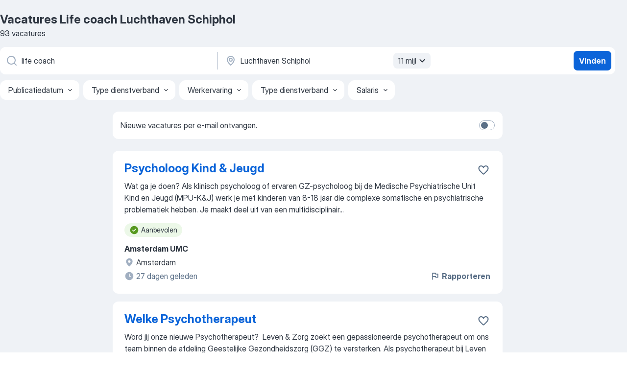

--- FILE ---
content_type: text/html
request_url: https://nl.jooble.org/vacatures-life-coach/Luchthaven-Schiphol
body_size: 97261
content:
<!DOCTYPE html><html lang="nl" xmlns="http://www.w3.org/1999/xhtml"><head><meta charset="utf-8"><link data-chunk="app" rel="stylesheet" href="/assets/app.7324e65269e8202330a9.css"><link data-chunk="SERP" rel="stylesheet" href="/assets/SERP.04657a1bc3acf7120258.css"><meta name="viewport" content="width=device-width,initial-scale=1.0,maximum-scale=5" /><meta property="og:site_name" content="Jooble" /><meta property="og:locale" content="nl" /><meta property="og:type" content="website" /><meta name="msvalidate.01" content="4E93DB804C5CCCD5B3AFF7486D4B2757" /><meta name="format-detection" content="telephone=no"><link rel="preconnect" href="https://www.googletagmanager.com" /><link rel="preconnect" href="https://www.google-analytics.com" /><link rel="dns-prefetch" href="https://www.google.com" /><link rel="dns-prefetch" href="https://apis.google.com" /><link rel="dns-prefetch" href="https://connect.facebook.net" /><link rel="dns-prefetch" href="https://www.facebook.com" /><link href="https://data-nl.jooble.org/assets/fonts/inter-display.css" rel="stylesheet"><link href="https://data-nl.jooble.org/assets/fonts/segoe.css" rel="stylesheet"><link rel="apple-touch-icon" href="/assets/images/favicon/ua/apple-touch-icon.png?v=4" /><link rel="apple-touch-icon" sizes="57x57" href="/assets/images/favicon/ua/apple-touch-icon-57x57.png?v=4" /><link rel="apple-touch-icon" sizes="60x60" href="/assets/images/favicon/ua/apple-touch-icon-60x60.png?v=4" /><link rel="apple-touch-icon" sizes="72x72" href="/assets/images/favicon/ua/apple-touch-icon-72x72.png?v=4" /><link rel="apple-touch-icon" sizes="76x76" href="/assets/images/favicon/ua/apple-touch-icon-76x76.png?v=4" /><link rel="apple-touch-icon" sizes="114x114" href="/assets/images/favicon/ua/apple-touch-icon-114x114.png?v=4" /><link rel="apple-touch-icon" sizes="120x120" href="/assets/images/favicon/ua/apple-touch-icon-120x120.png?v=4" /><link rel="apple-touch-icon" sizes="144x144" href="/assets/images/favicon/ua/apple-touch-icon-144x144.png?v=4" /><link rel="apple-touch-icon" sizes="152x152" href="/assets/images/favicon/ua/apple-touch-icon-152x152.png?v=4" /><link rel="apple-touch-icon" sizes="180x180" href="/assets/images/favicon/ua/apple-touch-icon-180x180.png?v=4" /><link rel="icon" type="image/png" sizes="16x16" href="/assets/images/favicon/ua/favicon-16x16.png?v=4"><link rel="icon" type="image/png" sizes="32x32" href="/assets/images/favicon/ua/favicon-32x32.png?v=4"><link rel="icon" type="image/png" sizes="48x48" href="/assets/images/favicon/ua/android-chrome-48x48.png?v=4"><link rel="icon" type="image/png" sizes="96x96" href="/assets/images/favicon/ua/android-chrome-96x96.png?v=4"><link rel="icon" type="image/png" sizes="144x144" href="/assets/images/favicon/ua/android-chrome-144x144.png?v=4"><link rel="icon" type="image/png" sizes="192x192" href="/assets/images/favicon/ua/android-chrome-192x192.png?v=4"><link rel="icon" type="image/png" sizes="194x194" href="/assets/images/favicon/ua/favicon-194x194.png?v=4"><link rel="icon" type="image/png" sizes="256x256" href="/assets/images/favicon/ua/android-chrome-256x256.png?v=4"><link rel="icon" type="image/png" sizes="384x384" href="/assets/images/favicon/ua/android-chrome-384x384.png?v=4"><link rel="icon" type="image/png" sizes="512x512" href="/assets/images/favicon/ua/android-chrome-512x512.png?v=4"><link rel="shortcut icon" type="image/x-icon" href="/assets/images/favicon/ua/favicon-ua.ico?v=4"><link rel="icon" href="/assets/images/favicon/ua/icon.svg?v=4" sizes="any" type="image/svg+xml"><meta name="msapplication-tooltip" content="Jooble"><meta name="msapplication-config" content="/browserconfig.xml"><meta name="msapplication-TileColor" content="#ffffff"><meta name="msapplication-TileImage" content="/assets/images/favicon/ua/mstile-144x144.png?v=4"><meta name="theme-color" content="#ffffff"><meta name="ir-site-verification-token" content="-1337664224"><script type="text/javascript" charset="utf-8">(function(g,o){g[o]=g[o]||function(){(g[o]['q']=g[o]['q']||[]).push(arguments)},g[o]['t']=1*new Date})(window,'_googCsa'); </script><script>!function(){if('PerformanceLongTaskTiming' in window) {var g=window.__tti={e:[]};g.o = new PerformanceObserver(function(l){g.e = g.e.concat(l.getEntries())});g.o.observe({entryTypes:['longtask']})}}();</script><script>!function(){var e,t,n,i,r={passive:!0,capture:!0},a=new Date,o=function(){i=[],t=-1,e=null,f(addEventListener)},c=function(i,r){e||(e=r,t=i,n=new Date,f(removeEventListener),u())},u=function(){if(t>=0&&t<n-a){var r={entryType:"first-input",name:e.type,target:e.target,cancelable:e.cancelable,startTime:e.timeStamp,processingStart:e.timeStamp+t};i.forEach((function(e){e(r)})),i=[]}},s=function(e){if(e.cancelable){var t=(e.timeStamp>1e12?new Date:performance.now())-e.timeStamp;"pointerdown"==e.type?function(e,t){var n=function(){c(e,t),a()},i=function(){a()},a=function(){removeEventListener("pointerup",n,r),removeEventListener("pointercancel",i,r)};addEventListener("pointerup",n,r),addEventListener("pointercancel",i,r)}(t,e):c(t,e)}},f=function(e){["mousedown","keydown","touchstart","pointerdown"].forEach((function(t){return e(t,s,r)}))},p="hidden"===document.visibilityState?0:1/0;addEventListener("visibilitychange",(function e(t){"hidden"===document.visibilityState&&(p=t.timeStamp,removeEventListener("visibilitychange",e,!0))}),!0);o(),self.webVitals={firstInputPolyfill:function(e){i.push(e),u()},resetFirstInputPolyfill:o,get firstHiddenTime(){return p}}}();</script><title data-rh="true">Vacatures - Life coach in Luchthaven Schiphol (Dringend!) - Jooble</title><link data-rh="true" rel="canonical" href="https://nl.jooble.org/vacatures-life-coach/Luchthaven-Schiphol"/><link data-rh="true" hreflang="nl-NL" rel="alternate" href="https://nl.jooble.org/vacatures-life-coach/Luchthaven-Schiphol"/><meta data-rh="true" name="keywords" content="Vacatures Life coach Luchthaven Schiphol, vacatures"/><meta data-rh="true" name="description" content="Vacatures Life coach in Luchthaven Schiphol. Werk zoeken binnen 130.000+ actuele jobs. Snel &amp; eenvoudig. Beste werkgevers in Luchthaven Schiphol. Fulltime baan, parttime baan, tijdelijke baan. Competitief salaris. Vacature-alert. Werk vinden: Life coach - is makkelijk!"/><meta data-rh="true" property="og:image" content="/assets/images/open_graph/og_image.png"/><meta data-rh="true" property="og:url" content="https://nl.jooble.org/vacatures-life-coach/Luchthaven-Schiphol"/><meta data-rh="true" property="og:title" content="Vacatures - Life coach in Luchthaven Schiphol (Dringend!) - Jooble"/><meta data-rh="true" property="og:description" content="Vacatures Life coach in Luchthaven Schiphol. Werk zoeken binnen 130.000+ actuele jobs. Snel &amp; eenvoudig. Beste werkgevers in Luchthaven Schiphol. Fulltime baan, parttime baan, tijdelijke baan. Competitief salaris. Vacature-alert. Werk vinden: Life coach - is makkelijk!"/><script data-rh="true" type="application/ld+json">{"@context":"https://schema.org","@type":"BreadcrumbList","itemListElement":[[{"@type":"ListItem","position":1,"item":{"@id":"https://nl.jooble.org","name":"Vacatures"}},{"@type":"ListItem","position":2,"item":{"@id":"https://nl.jooble.org/vacatures/Luchthaven-Schiphol","name":"Vacatures Luchthaven Schiphol"}},{"@type":"ListItem","position":3,"item":{"@id":"https://nl.jooble.org/vacatures-life-coach","name":"Life coach"}},{"@type":"ListItem","position":4,"item":{"name":"Life coach Luchthaven Schiphol"}}]]}</script><script data-rh="true" type="application/ld+json">{"@context":"https://schema.org","@type":"ItemList","numberOfItems":93,"itemListElement":[[{"@type":"ListItem","position":1,"url":"https://nl.jooble.org/rjdp/-3182675090733496338"},{"@type":"ListItem","position":2,"url":"https://nl.jooble.org/rjdp/4324004743339096346"},{"@type":"ListItem","position":3,"url":"https://nl.jooble.org/rjdp/6882372018168971401"},{"@type":"ListItem","position":4,"url":"https://nl.jooble.org/jdp/1671788139214551891"},{"@type":"ListItem","position":5,"url":"https://nl.jooble.org/jdp/-5674053076399495639"},{"@type":"ListItem","position":6,"url":"https://nl.jooble.org/jdp/8990857525352872580"},{"@type":"ListItem","position":7,"url":"https://nl.jooble.org/rjdp/-4622991265491808107"},{"@type":"ListItem","position":8,"url":"https://nl.jooble.org/rjdp/-6167206654093181349"},{"@type":"ListItem","position":9,"url":"https://nl.jooble.org/rjdp/3188635261465106845"},{"@type":"ListItem","position":10,"url":"https://nl.jooble.org/rjdp/-4783692886049889528"},{"@type":"ListItem","position":11,"url":"https://nl.jooble.org/jdp/5183219922212051017"},{"@type":"ListItem","position":12,"url":"https://nl.jooble.org/rjdp/-8913529292376031216"},{"@type":"ListItem","position":13,"url":"https://nl.jooble.org/rjdp/-5969745747750772304"},{"@type":"ListItem","position":14,"url":"https://nl.jooble.org/rjdp/-2613666257798877255"},{"@type":"ListItem","position":15,"url":"https://nl.jooble.org/rjdp/2867514046587484297"},{"@type":"ListItem","position":16,"url":"https://nl.jooble.org/rjdp/-1799237988771874321"},{"@type":"ListItem","position":17,"url":"https://nl.jooble.org/rjdp/-8242499871472045520"},{"@type":"ListItem","position":18,"url":"https://nl.jooble.org/jdp/1706455871114187850"},{"@type":"ListItem","position":19,"url":"https://nl.jooble.org/rjdp/-4352287634948641364"},{"@type":"ListItem","position":20,"url":"https://nl.jooble.org/rjdp/-1450743228947030203"},{"@type":"ListItem","position":21,"url":"https://nl.jooble.org/rjdp/-6929857831985071719"},{"@type":"ListItem","position":22,"url":"https://nl.jooble.org/jdp/-5553751083940525857"},{"@type":"ListItem","position":23,"url":"https://nl.jooble.org/rjdp/-5306397907311159069"},{"@type":"ListItem","position":24,"url":"https://nl.jooble.org/rjdp/-1577592843213274114"},{"@type":"ListItem","position":25,"url":"https://nl.jooble.org/rjdp/4138701349563951908"},{"@type":"ListItem","position":26,"url":"https://nl.jooble.org/rjdp/-8231932446758885685"},{"@type":"ListItem","position":27,"url":"https://nl.jooble.org/rjdp/782995223030829372"},{"@type":"ListItem","position":28,"url":"https://nl.jooble.org/rjdp/-9040987922458984737"},{"@type":"ListItem","position":29,"url":"https://nl.jooble.org/rjdp/1459135307556776014"},{"@type":"ListItem","position":30,"url":"https://nl.jooble.org/jdp/2208638538719718355"}]]}</script></head><body ondragstart="return false"><div id="app"><div class="zR2N9v"><div class="_1G2nM4"><div></div><div id="serpContainer" class="_0CG45k"><div class="+MdXgT"><header class="VavEB9"><div class="qD9dwK"><h1 class="_518B8Z">Vacatures Life coach Luchthaven Schiphol</h1><div company="p" class="cXVOTD">93 vacatures</div></div><div class=""><form class="CXE+FW" data-test-name="_searchForm"><div class="tXoMlu"><div class="kySr3o EIHqTW"><div class="H-KSNn"><div class="Y6LTZC RKazSn"><div class="_0vIToK"><svg class="BC4g2E abyhUO gexuVd kPZVKg"><use xlink:href="/assets/sprite.1oxueCVBzlo-hocQRlhy.svg#icon-magnifier-usage"></use></svg><input id="input_:R55j8h:" class="_2cXMBT aHpE4r _5sX2B+" placeholder="Ik zoek vacatures..." type="text" spellcheck="false" name="keyword" autoComplete="off" autoCapitalize="off" data-test-name="_searchFormKeywordInput" aria-label="Wat voor functie zoek je?" value="life coach"/></div></div></div></div><div class="kySr3o _9+Weu7"><div class="H-KSNn"><div class="Y6LTZC RKazSn"><div class="_0vIToK"><svg class="BC4g2E abyhUO gexuVd kPZVKg"><use xlink:href="/assets/sprite.1oxueCVBzlo-hocQRlhy.svg#icon-map_marker-usage"></use></svg><input id="tbRegion" class="_2cXMBT aHpE4r _5sX2B+" placeholder="In de regio..." type="text" spellcheck="false" name="region" autoComplete="off" autoCapitalize="off" data-test-name="_searchFormRegionInput" aria-label="Voer de stad in waarin je werk zoekt." value="Luchthaven Schiphol"/></div><div class="hQwOE1"><div class="-xWR9w" data-test-name="_radiusSelect"><button type="button" class="VMdYVt i6dNg1 oUsVL7 -A9fYs mO9zne">11 mijl<span class="njVmSf"><svg class="KaSFrq JAzKjj GM7Sgs MQl7R9"><use xlink:href="/assets/sprite.1oxueCVBzlo-hocQRlhy.svg#icon-chevron_down-usage"></use></svg></span></button></div></div></div></div></div></div><button type="submit" class="VMdYVt i6dNg1 oUsVL7 xVPKbj ZuTpxY">Vinden</button></form></div><div class="p7hDF8"><div class="apmZrt" data-test-name="_smartTagsFilter" role="region" aria-label="Filters"><button type="button" class="wYznI5"><span class="_1apRDx">Publicatiedatum</span><svg class="KaSFrq DuJhnH GM7Sgs _398Jb4"><use xlink:href="/assets/sprite.1oxueCVBzlo-hocQRlhy.svg#icon-chevron_down-usage"></use></svg></button><button type="button" class="wYznI5"><span class="_1apRDx">Type dienstverband</span><svg class="KaSFrq DuJhnH GM7Sgs _398Jb4"><use xlink:href="/assets/sprite.1oxueCVBzlo-hocQRlhy.svg#icon-chevron_down-usage"></use></svg></button><button type="button" class="wYznI5"><span class="_1apRDx">Werkervaring</span><svg class="KaSFrq DuJhnH GM7Sgs _398Jb4"><use xlink:href="/assets/sprite.1oxueCVBzlo-hocQRlhy.svg#icon-chevron_down-usage"></use></svg></button><button type="button" class="wYznI5"><span class="_1apRDx">Type dienstverband</span><svg class="KaSFrq DuJhnH GM7Sgs _398Jb4"><use xlink:href="/assets/sprite.1oxueCVBzlo-hocQRlhy.svg#icon-chevron_down-usage"></use></svg></button><button type="button" class="wYznI5"><span class="_1apRDx">Salaris</span><svg class="KaSFrq DuJhnH GM7Sgs _398Jb4"><use xlink:href="/assets/sprite.1oxueCVBzlo-hocQRlhy.svg#icon-chevron_down-usage"></use></svg></button></div></div></header><div class="y+s7YY"><div class="Amjssv"><main class="toVmC+" role="main"><div class="NeCPdn" id="topBarContainer"><div class="dKIuea"><div class="pfddcp xPgV1+"><div class="Z7rxKJ"><span class="ahUpuK">Nieuwe vacatures per e-mail ontvangen.</span><div class="rV3P9b H6hBvI RDT4pD seXaaO"><input id="SubscriptionSwitcher" type="checkbox" tabindex="-1" aria-label="SubscriptionSwitcher"/><label for="SubscriptionSwitcher" tabindex="0" role="switch" aria-checked="false" data-focus-target="SubscriptionSwitcher"><span data-switch="pill" data-caption="false"><span data-switch="round"></span></span></label></div></div></div></div></div><div class="bXbgrv" id="serpContent"><div><div class="infinite-scroll-component__outerdiv"><div class="infinite-scroll-component ZbPfXY _serpContentBlock" style="height:auto;overflow:auto;-webkit-overflow-scrolling:touch"><div><ul class="kiBEcn"><li></li><li><div id="-2826595028839212879" data-test-name="_jobCard" class="+n4WEb rHG1ci"><div class="_9q4Aij"><h2 class="jA9gFS dUatPc"><a class="_8w9Ce2 tUC4Fj _6i4Nb0 wtCvxI job_card_link" target="_blank" href="https://nl.jooble.org/rjdp/-3182675090733496338">Psycholoog Kind &amp; Jeugd</a></h2><div class="_5A-eEY"><div class="Bdpujj"><button type="button" class="ZapzXe _9WpygY XEfYdx JFkX+L vMdXr7 RNbuqd" data-test-name="jobFavoritesButton__-2826595028839212879" aria-label="Vacature toevoegen aan favorieten"><span class="H2e2t1 +gVFyQ"><svg class="KaSFrq JAzKjj _0ng4na"><use xlink:href="/assets/sprite.1oxueCVBzlo-hocQRlhy.svg#icon-heart_outline-usage"></use></svg></span></button></div></div></div><div><div class="QZH8mt"><div class="GEyos4"> Wat  ga  je doen?
 Als klinisch psycholoog of ervaren GZ-psycholoog bij de Medische Psychiatrische Unit Kind en Jeugd (MPU-K&J) werk je met kinderen van 8-18 jaar die complexe somatische en psychiatrische problematiek hebben. Je maakt deel uit van een multidisciplinair...</div><div class="rvi8+s"><div class="tXxXy-"><div data-name="suggested" data-test-name="_highlightedTag" class="K8ZLnh tag fT460t"><svg class="KaSFrq DuJhnH GeatqJ"><use xlink:href="/assets/sprite.1oxueCVBzlo-hocQRlhy.svg#icon-check_match-usage"></use></svg>Aanbevolen</div></div></div></div><div class="L4BhzZ wrapper__new_tags_design bLrJMm"><div class="j+648w"><button type="button" class="ZapzXe _9WpygY JFkX+L vMdXr7 _9ofHq7" data-test-name="_reportJobButtonSerp"><span class="H2e2t1 w87w0E"><svg class="KaSFrq xY3sEm _0ng4na cS9jE1"><use xlink:href="/assets/sprite.1oxueCVBzlo-hocQRlhy.svg#icon-flag-usage"></use></svg></span>Rapporteren</button></div><div class="E6E0jY"><div class="pXyhD4 VeoRvG"><div class="heru4z"><p class="z6WlhX" data-test-name="_companyName">Amsterdam UMC</p></div></div><div class="blapLw gj1vO6 fhg31q nxYYVJ" tabindex="-1"><svg class="BC4g2E c6AqqO gexuVd kE3ssB DlQ0Ty icon_gray_soft mdorqd"><use xlink:href="/assets/sprite.1oxueCVBzlo-hocQRlhy.svg#icon-map_marker_filled-usage"></use></svg><div class="caption NTRJBV">Amsterdam</div></div><div class="blapLw gj1vO6 fhg31q fGYTou"><svg class="BC4g2E c6AqqO gexuVd kE3ssB DlQ0Ty icon_gray_soft jjtReA"><use xlink:href="/assets/sprite.1oxueCVBzlo-hocQRlhy.svg#icon-clock_filled-usage"></use></svg><div class="caption Vk-5Da">27 dagen geleden</div></div></div></div></div></div></li><li><div id="506041457835577961" data-test-name="_jobCard" class="+n4WEb rHG1ci"><div class="_9q4Aij"><h2 class="jA9gFS dUatPc"><a class="_8w9Ce2 tUC4Fj _6i4Nb0 wtCvxI job_card_link" target="_blank" href="https://nl.jooble.org/rjdp/4324004743339096346">Welke Psychotherapeut</a></h2><div class="_5A-eEY"><div class="Bdpujj"><button type="button" class="ZapzXe _9WpygY XEfYdx JFkX+L vMdXr7 RNbuqd" data-test-name="jobFavoritesButton__506041457835577961" aria-label="Vacature toevoegen aan favorieten"><span class="H2e2t1 +gVFyQ"><svg class="KaSFrq JAzKjj _0ng4na"><use xlink:href="/assets/sprite.1oxueCVBzlo-hocQRlhy.svg#icon-heart_outline-usage"></use></svg></span></button></div></div></div><div><div class="QZH8mt"><div class="GEyos4"> Word jij onze nieuwe Psychotherapeut?  Leven & Zorg zoekt een gepassioneerde psychotherapeut om ons team binnen de afdeling Geestelijke Gezondheidszorg (GGZ) te versterken. Als psychotherapeut bij Leven & Zorg speel je een cruciale rol in het bieden van hoogwaardige zorg...</div><div class="rvi8+s"><div class="tXxXy-"><div data-name="suggested" data-test-name="_highlightedTag" class="K8ZLnh tag fT460t"><svg class="KaSFrq DuJhnH GeatqJ"><use xlink:href="/assets/sprite.1oxueCVBzlo-hocQRlhy.svg#icon-check_match-usage"></use></svg>Aanbevolen</div><div data-name="parttime_baan" data-test-name="_jobTag" class="K8ZLnh tag _7Amkfs"><div class="uE1IG0" style="background-image:url(/assets/images/tagIconsNew/emoji_briefcase.svg)"></div>Parttime</div><div data-name="zelfstandig" data-test-name="_jobTag" class="K8ZLnh tag _7Amkfs"><div class="uE1IG0" style="background-image:url(/assets/images/tagIconsNew/emoji_briefcase.svg)"></div>Zelfstandig</div><div data-name="16_uur_week" data-test-name="_jobTag" class="K8ZLnh tag _7Amkfs"><div class="uE1IG0" style="background-image:url(/assets/images/tagIconsNew/emoji_tear_off_calendar.svg)"></div>16 uur week</div></div></div></div><div class="L4BhzZ wrapper__new_tags_design bLrJMm"><div class="j+648w"><button type="button" class="ZapzXe _9WpygY JFkX+L vMdXr7 _9ofHq7" data-test-name="_reportJobButtonSerp"><span class="H2e2t1 w87w0E"><svg class="KaSFrq xY3sEm _0ng4na cS9jE1"><use xlink:href="/assets/sprite.1oxueCVBzlo-hocQRlhy.svg#icon-flag-usage"></use></svg></span>Rapporteren</button></div><div class="E6E0jY"><div class="pXyhD4 VeoRvG"><div class="heru4z"><p class="z6WlhX" data-test-name="_companyName">Leven &amp; Zorg</p></div></div><div class="blapLw gj1vO6 fhg31q nxYYVJ" tabindex="-1"><svg class="BC4g2E c6AqqO gexuVd kE3ssB DlQ0Ty icon_gray_soft mdorqd"><use xlink:href="/assets/sprite.1oxueCVBzlo-hocQRlhy.svg#icon-map_marker_filled-usage"></use></svg><div class="caption NTRJBV">Amsterdam</div></div><div class="blapLw gj1vO6 fhg31q fGYTou"><svg class="BC4g2E c6AqqO gexuVd kE3ssB DlQ0Ty icon_gray_soft jjtReA"><use xlink:href="/assets/sprite.1oxueCVBzlo-hocQRlhy.svg#icon-clock_filled-usage"></use></svg><div class="caption Vk-5Da">20 dagen geleden</div></div></div></div></div></div></li><li><div id="6120414574752485468" data-test-name="_jobCard" class="+n4WEb rHG1ci"><div class="_9q4Aij"><h2 class="jA9gFS dUatPc"><a class="_8w9Ce2 tUC4Fj _6i4Nb0 wtCvxI job_card_link" target="_blank" href="https://nl.jooble.org/rjdp/6882372018168971401">Vacature Agile Coach</a></h2><div class="_5A-eEY"><div class="Bdpujj"><button type="button" class="ZapzXe _9WpygY XEfYdx JFkX+L vMdXr7 RNbuqd" data-test-name="jobFavoritesButton__6120414574752485468" aria-label="Vacature toevoegen aan favorieten"><span class="H2e2t1 +gVFyQ"><svg class="KaSFrq JAzKjj _0ng4na"><use xlink:href="/assets/sprite.1oxueCVBzlo-hocQRlhy.svg#icon-heart_outline-usage"></use></svg></span></button></div></div></div><div><div class="QZH8mt"><div class="GEyos4">&nbsp;...<span>Vacature Agile </span><b>Coach </b><span>in Amsterdam 
 Ben jij een visionaire Agile Coach met een passie voor nieuwe technologieën? Bij De Nederlandsche Bank in Amsterdam krijg je de kans om financiële stabiliteit en duurzame welvaart te bevorderen. Richt de Way of Working binnen DNB, met</span>...&nbsp;</div><div class="rvi8+s"><div class="tXxXy-"><div data-name="suggested" data-test-name="_highlightedTag" class="K8ZLnh tag fT460t"><svg class="KaSFrq DuJhnH GeatqJ"><use xlink:href="/assets/sprite.1oxueCVBzlo-hocQRlhy.svg#icon-check_match-usage"></use></svg>Aanbevolen</div></div></div></div><div class="L4BhzZ wrapper__new_tags_design bLrJMm"><div class="j+648w"><button type="button" class="ZapzXe _9WpygY JFkX+L vMdXr7 _9ofHq7" data-test-name="_reportJobButtonSerp"><span class="H2e2t1 w87w0E"><svg class="KaSFrq xY3sEm _0ng4na cS9jE1"><use xlink:href="/assets/sprite.1oxueCVBzlo-hocQRlhy.svg#icon-flag-usage"></use></svg></span>Rapporteren</button></div><div class="E6E0jY"><div class="blapLw gj1vO6 fhg31q nxYYVJ" tabindex="-1"><svg class="BC4g2E c6AqqO gexuVd kE3ssB DlQ0Ty icon_gray_soft mdorqd"><use xlink:href="/assets/sprite.1oxueCVBzlo-hocQRlhy.svg#icon-map_marker_filled-usage"></use></svg><div class="caption NTRJBV">Amsterdam</div></div><div class="blapLw gj1vO6 fhg31q fGYTou"><svg class="BC4g2E c6AqqO gexuVd kE3ssB DlQ0Ty icon_gray_soft jjtReA"><use xlink:href="/assets/sprite.1oxueCVBzlo-hocQRlhy.svg#icon-clock_filled-usage"></use></svg><div class="caption Vk-5Da">2 maanden geleden</div></div></div></div></div></div></li><li><div id="1671788139214551891" data-test-name="_jobCard" class="+n4WEb rHG1ci"><div class="_9q4Aij"><h2 class="jA9gFS dUatPc"><a class="_8w9Ce2 tUC4Fj _6i4Nb0 wtCvxI job_card_link" target="_blank" href="https://nl.jooble.org/jdp/1671788139214551891">Coach &amp; Mentor - Remote Personal Development Opportunity</a></h2><div class="_5A-eEY"><div class="Bdpujj"><button type="button" class="ZapzXe _9WpygY XEfYdx JFkX+L vMdXr7 RNbuqd" data-test-name="jobFavoritesButton__1671788139214551891" aria-label="Vacature toevoegen aan favorieten"><span class="H2e2t1 +gVFyQ"><svg class="KaSFrq JAzKjj _0ng4na"><use xlink:href="/assets/sprite.1oxueCVBzlo-hocQRlhy.svg#icon-heart_outline-usage"></use></svg></span></button></div></div></div><div><div class="QZH8mt"><div class="GEyos4">&nbsp;...<b>Coaches </b><span>& Mentors Elevate Your Influence & Add a New Income Stream 
 Are you a coach or mentor who wants to broaden your impact while creating an additional revenue stream that aligns with the work youre already doing 

 Do you value  flexibility autonomy and the ability</span>...&nbsp;</div><div class="rvi8+s"><div class="tXxXy-"><div data-name="suggested" data-test-name="_highlightedTag" class="K8ZLnh tag fT460t"><svg class="KaSFrq DuJhnH GeatqJ"><use xlink:href="/assets/sprite.1oxueCVBzlo-hocQRlhy.svg#icon-check_match-usage"></use></svg>Aanbevolen</div><div data-name="fulltime" data-test-name="_jobTag" class="K8ZLnh tag _7Amkfs"><div class="uE1IG0" style="background-image:url(/assets/images/tagIconsNew/emoji_briefcase.svg)"></div>Fulltime</div><div data-name="op_afstand" data-test-name="_jobTag" class="K8ZLnh tag _7Amkfs"><div class="uE1IG0" style="background-image:url(/assets/images/tagIconsNew/emoji_globe.svg)"></div>Op afstand werken</div></div></div></div><div class="L4BhzZ wrapper__new_tags_design bLrJMm"><div class="j+648w"><button type="button" class="ZapzXe _9WpygY JFkX+L vMdXr7 _9ofHq7" data-test-name="_reportJobButtonSerp"><span class="H2e2t1 w87w0E"><svg class="KaSFrq xY3sEm _0ng4na cS9jE1"><use xlink:href="/assets/sprite.1oxueCVBzlo-hocQRlhy.svg#icon-flag-usage"></use></svg></span>Rapporteren</button></div><div class="E6E0jY"><div class="pXyhD4 VeoRvG"><div class="heru4z"><p class="z6WlhX" data-test-name="_companyName">Dream To Prosper</p></div></div><div class="blapLw gj1vO6 fhg31q nxYYVJ" tabindex="-1"><svg class="BC4g2E c6AqqO gexuVd kE3ssB DlQ0Ty icon_gray_soft mdorqd"><use xlink:href="/assets/sprite.1oxueCVBzlo-hocQRlhy.svg#icon-map_marker_filled-usage"></use></svg><div class="caption NTRJBV">Amsterdam</div></div><div class="blapLw gj1vO6 fhg31q fGYTou"><svg class="BC4g2E c6AqqO gexuVd kE3ssB DlQ0Ty icon_gray_soft jjtReA"><use xlink:href="/assets/sprite.1oxueCVBzlo-hocQRlhy.svg#icon-clock_filled-usage"></use></svg><div class="caption Vk-5Da">2 maanden geleden</div></div></div></div></div></div></li><li><div id="-5674053076399495639" data-test-name="_jobCard" class="+n4WEb rHG1ci"><div class="_9q4Aij"><h2 class="jA9gFS dUatPc"><a class="_8w9Ce2 tUC4Fj _6i4Nb0 wtCvxI job_card_link" target="_blank" href="https://nl.jooble.org/jdp/-5674053076399495639">Basispsycholoog</a></h2><div class="_5A-eEY"><div class="Bdpujj"><button type="button" class="ZapzXe _9WpygY XEfYdx JFkX+L vMdXr7 RNbuqd" data-test-name="jobFavoritesButton__-5674053076399495639" aria-label="Vacature toevoegen aan favorieten"><span class="H2e2t1 +gVFyQ"><svg class="KaSFrq JAzKjj _0ng4na"><use xlink:href="/assets/sprite.1oxueCVBzlo-hocQRlhy.svg#icon-heart_outline-usage"></use></svg></span></button></div></div></div><div><div class="QZH8mt"><p class="b97WnG">€ 4.412 - € 5.730 per maand</p><div class="GEyos4"> Begeleid cliënten in hun herstel en persoonlijke ontwikkeling als basispsycholoog binnen een betrokken sggz-team dat samen werkt aan duurzaam herstel. 
 Jouw nieuwe baan 
 Jij helpt cliënten hun leven weer op te pakken na een intensieve behandelperiode. In gesprekken...</div><div class="rvi8+s"><div class="tXxXy-"><div data-name="suggested" data-test-name="_highlightedTag" class="K8ZLnh tag fT460t"><svg class="KaSFrq DuJhnH GeatqJ"><use xlink:href="/assets/sprite.1oxueCVBzlo-hocQRlhy.svg#icon-check_match-usage"></use></svg>Aanbevolen</div><div data-name="fulltime" data-test-name="_jobTag" class="K8ZLnh tag _7Amkfs"><div class="uE1IG0" style="background-image:url(/assets/images/tagIconsNew/emoji_briefcase.svg)"></div>Fulltime</div><div data-name="parttime_baan" data-test-name="_jobTag" class="K8ZLnh tag _7Amkfs"><div class="uE1IG0" style="background-image:url(/assets/images/tagIconsNew/emoji_briefcase.svg)"></div>Parttime</div><div data-name="tijdelijk_werk" data-test-name="_jobTag" class="K8ZLnh tag _7Amkfs"><div class="uE1IG0" style="background-image:url(/assets/images/tagIconsNew/emoji_briefcase.svg)"></div>Tijdelijk</div><div data-name="vast_contract" data-test-name="_jobTag" class="K8ZLnh tag _7Amkfs"><div class="uE1IG0" style="background-image:url(/assets/images/tagIconsNew/emoji_briefcase.svg)"></div>Met vast contract</div><div data-name="32_uur_week" data-test-name="_jobTag" class="K8ZLnh tag _7Amkfs"><div class="uE1IG0" style="background-image:url(/assets/images/tagIconsNew/emoji_tear_off_calendar.svg)"></div>32 uur week</div></div></div></div><div class="L4BhzZ wrapper__new_tags_design bLrJMm"><div class="j+648w"><button type="button" class="ZapzXe _9WpygY JFkX+L vMdXr7 _9ofHq7" data-test-name="_reportJobButtonSerp"><span class="H2e2t1 w87w0E"><svg class="KaSFrq xY3sEm _0ng4na cS9jE1"><use xlink:href="/assets/sprite.1oxueCVBzlo-hocQRlhy.svg#icon-flag-usage"></use></svg></span>Rapporteren</button></div><div class="E6E0jY"><div class="pXyhD4 VeoRvG"><div class="heru4z"><p class="z6WlhX" data-test-name="_companyName">BKV</p></div></div><div class="blapLw gj1vO6 fhg31q nxYYVJ" tabindex="-1"><svg class="BC4g2E c6AqqO gexuVd kE3ssB DlQ0Ty icon_gray_soft mdorqd"><use xlink:href="/assets/sprite.1oxueCVBzlo-hocQRlhy.svg#icon-map_marker_filled-usage"></use></svg><div class="caption NTRJBV">Amsterdam</div></div><div class="blapLw gj1vO6 fhg31q fGYTou"><svg class="BC4g2E c6AqqO gexuVd kE3ssB DlQ0Ty icon_gray_soft jjtReA"><use xlink:href="/assets/sprite.1oxueCVBzlo-hocQRlhy.svg#icon-clock_filled-usage"></use></svg><div class="caption Vk-5Da">11 dagen geleden</div></div></div></div></div></div></li><li><div id="8990857525352872580" data-test-name="_jobCard" class="+n4WEb rHG1ci"><div class="_9q4Aij"><h2 class="jA9gFS dUatPc"><a class="_8w9Ce2 tUC4Fj _6i4Nb0 wtCvxI job_card_link" target="_blank" href="https://nl.jooble.org/jdp/8990857525352872580">Agile Coach Team Manager</a></h2><div class="_5A-eEY"><div class="Bdpujj"><button type="button" class="ZapzXe _9WpygY XEfYdx JFkX+L vMdXr7 RNbuqd" data-test-name="jobFavoritesButton__8990857525352872580" aria-label="Vacature toevoegen aan favorieten"><span class="H2e2t1 +gVFyQ"><svg class="KaSFrq JAzKjj _0ng4na"><use xlink:href="/assets/sprite.1oxueCVBzlo-hocQRlhy.svg#icon-heart_outline-usage"></use></svg></span></button></div></div></div><div><div class="QZH8mt"><div class="GEyos4">&nbsp;...<span>everyone to experience the world. 
 About the team: 
 Our Agile </span><b>Coaching </b><span>function embeds agile values and principles across the</span>...&nbsp;&nbsp;...<span>the core of how we work. 
 Role Description: 
 As an  Agile </span><b>Coach </b><span>Team Manager  , you  manage/lead and develop a team of Agile Coaches</span>...&nbsp;</div><div class="rvi8+s"><div class="tXxXy-"><div data-name="suggested" data-test-name="_highlightedTag" class="K8ZLnh tag fT460t"><svg class="KaSFrq DuJhnH GeatqJ"><use xlink:href="/assets/sprite.1oxueCVBzlo-hocQRlhy.svg#icon-check_match-usage"></use></svg>Aanbevolen</div><div data-name="fulltime" data-test-name="_jobTag" class="K8ZLnh tag _7Amkfs"><div class="uE1IG0" style="background-image:url(/assets/images/tagIconsNew/emoji_briefcase.svg)"></div>Fulltime</div><div data-name="parttime_baan" data-test-name="_jobTag" class="K8ZLnh tag _7Amkfs"><div class="uE1IG0" style="background-image:url(/assets/images/tagIconsNew/emoji_briefcase.svg)"></div>Parttime</div><div data-name="thuis_werken" data-test-name="_jobTag" class="K8ZLnh tag _7Amkfs"><div class="uE1IG0" style="background-image:url(/assets/images/tagIconsNew/emoji_round_pushpin.svg)"></div>Thuiswerk</div><div data-name="nachtdienst" data-test-name="_jobTag" class="K8ZLnh tag _7Amkfs"><div class="uE1IG0" style="background-image:url(/assets/images/tagIconsNew/emoji_tear_off_calendar.svg)"></div>Nachtdienst</div><div data-name="ploegendienst" data-test-name="_jobTag" class="K8ZLnh tag _7Amkfs"><div class="uE1IG0" style="background-image:url(/assets/images/tagIconsNew/emoji_tear_off_calendar.svg)"></div>Ploegendienst</div></div></div></div><div class="L4BhzZ wrapper__new_tags_design bLrJMm"><div class="j+648w"><button type="button" class="ZapzXe _9WpygY JFkX+L vMdXr7 _9ofHq7" data-test-name="_reportJobButtonSerp"><span class="H2e2t1 w87w0E"><svg class="KaSFrq xY3sEm _0ng4na cS9jE1"><use xlink:href="/assets/sprite.1oxueCVBzlo-hocQRlhy.svg#icon-flag-usage"></use></svg></span>Rapporteren</button></div><div class="E6E0jY"><div class="pXyhD4 VeoRvG"><div class="heru4z"><p class="z6WlhX" data-test-name="_companyName">Booking.com</p></div></div><div class="blapLw gj1vO6 fhg31q nxYYVJ" tabindex="-1"><svg class="BC4g2E c6AqqO gexuVd kE3ssB DlQ0Ty icon_gray_soft mdorqd"><use xlink:href="/assets/sprite.1oxueCVBzlo-hocQRlhy.svg#icon-map_marker_filled-usage"></use></svg><div class="caption NTRJBV">Amsterdam</div></div><div class="blapLw gj1vO6 fhg31q fGYTou"><svg class="BC4g2E c6AqqO gexuVd kE3ssB DlQ0Ty icon_gray_soft jjtReA"><use xlink:href="/assets/sprite.1oxueCVBzlo-hocQRlhy.svg#icon-clock_filled-usage"></use></svg><div class="caption Vk-5Da">maand geleden</div></div></div></div></div></div></li><li><div id="-3316795652300457877" data-test-name="_jobCard" class="+n4WEb rHG1ci"><div class="_9q4Aij"><h2 class="jA9gFS dUatPc"><a class="_8w9Ce2 tUC4Fj _6i4Nb0 wtCvxI job_card_link" target="_blank" href="https://nl.jooble.org/rjdp/-4622991265491808107">Basispsycholoog | GGZ</a></h2><div class="_5A-eEY"><div class="Bdpujj"><button type="button" class="ZapzXe _9WpygY XEfYdx JFkX+L vMdXr7 RNbuqd" data-test-name="jobFavoritesButton__-3316795652300457877" aria-label="Vacature toevoegen aan favorieten"><span class="H2e2t1 +gVFyQ"><svg class="KaSFrq JAzKjj _0ng4na"><use xlink:href="/assets/sprite.1oxueCVBzlo-hocQRlhy.svg#icon-heart_outline-usage"></use></svg></span></button></div></div></div><div><div class="QZH8mt"><div class="GEyos4"> Wij zoeken een  Basis Psycholoog binnen een startup GGZ instelling (minimaal 24 uur per week). 
 Wij zijn net even anders en wij werken anders!
 Wij bieden jou als Basispsycholoog de vrijheid van een zelfstandige en tegelijkertijd de zekerheid van een vast dienstverband...</div><div class="rvi8+s"><div class="tXxXy-"><div data-name="suggested" data-test-name="_highlightedTag" class="K8ZLnh tag fT460t"><svg class="KaSFrq DuJhnH GeatqJ"><use xlink:href="/assets/sprite.1oxueCVBzlo-hocQRlhy.svg#icon-check_match-usage"></use></svg>Aanbevolen</div><div data-name="contract" data-test-name="_jobTag" class="K8ZLnh tag _7Amkfs"><div class="uE1IG0" style="background-image:url(/assets/images/tagIconsNew/emoji_briefcase.svg)"></div>Met contract</div><div data-name="zelfstandig" data-test-name="_jobTag" class="K8ZLnh tag _7Amkfs"><div class="uE1IG0" style="background-image:url(/assets/images/tagIconsNew/emoji_briefcase.svg)"></div>Zelfstandig</div><div data-name="zzp" data-test-name="_jobTag" class="K8ZLnh tag _7Amkfs"><div class="uE1IG0" style="background-image:url(/assets/images/tagIconsNew/emoji_briefcase.svg)"></div>ZZP</div><div data-name="opdrachten" data-test-name="_jobTag" class="K8ZLnh tag _7Amkfs"><div class="uE1IG0" style="background-image:url(/assets/images/tagIconsNew/emoji_briefcase.svg)"></div>Opdracht</div><div data-name="fysiek" data-test-name="_jobTag" class="K8ZLnh tag _7Amkfs"><div class="uE1IG0" style="background-image:url(/assets/images/tagIconsNew/emoji_round_pushpin.svg)"></div>Fysiekwerk</div><div data-name="startup" data-test-name="_jobTag" class="K8ZLnh tag _7Amkfs"><div class="uE1IG0" style="background-image:url(/assets/images/tagIconsNew/emoji_round_pushpin.svg)"></div>Startup</div><div data-name="24_uur_week" data-test-name="_jobTag" class="K8ZLnh tag _7Amkfs"><div class="uE1IG0" style="background-image:url(/assets/images/tagIconsNew/emoji_tear_off_calendar.svg)"></div>24 uur week</div></div></div></div><div class="L4BhzZ wrapper__new_tags_design bLrJMm"><div class="j+648w"><button type="button" class="ZapzXe _9WpygY JFkX+L vMdXr7 _9ofHq7" data-test-name="_reportJobButtonSerp"><span class="H2e2t1 w87w0E"><svg class="KaSFrq xY3sEm _0ng4na cS9jE1"><use xlink:href="/assets/sprite.1oxueCVBzlo-hocQRlhy.svg#icon-flag-usage"></use></svg></span>Rapporteren</button></div><div class="E6E0jY"><div class="pXyhD4 VeoRvG"><div class="heru4z"><p class="z6WlhX" data-test-name="_companyName">Mindler</p></div></div><div class="blapLw gj1vO6 fhg31q nxYYVJ" tabindex="-1"><svg class="BC4g2E c6AqqO gexuVd kE3ssB DlQ0Ty icon_gray_soft mdorqd"><use xlink:href="/assets/sprite.1oxueCVBzlo-hocQRlhy.svg#icon-map_marker_filled-usage"></use></svg><div class="caption NTRJBV">Amstelveen</div></div><div class="blapLw gj1vO6 fhg31q fGYTou"><svg class="BC4g2E c6AqqO gexuVd kE3ssB DlQ0Ty icon_gray_soft jjtReA"><use xlink:href="/assets/sprite.1oxueCVBzlo-hocQRlhy.svg#icon-clock_filled-usage"></use></svg><div class="caption Vk-5Da">2 maanden geleden</div></div></div></div></div></div></li><li><div class="li6YgU" style="--ew-button-color:#F7F6F2;--ew-button-background-color:#014EFE"></div></li><li></li><li><div id="3319683331820025401" data-test-name="_jobCard" class="+n4WEb rHG1ci"><div class="_9q4Aij"><h2 class="jA9gFS dUatPc"><a class="_8w9Ce2 tUC4Fj _6i4Nb0 wtCvxI job_card_link" target="_blank" href="https://nl.jooble.org/rjdp/-6167206654093181349">Persoonlijk begeleider M/V</a></h2><div class="_5A-eEY"><div class="Bdpujj"><button type="button" class="ZapzXe _9WpygY XEfYdx JFkX+L vMdXr7 RNbuqd" data-test-name="jobFavoritesButton__3319683331820025401" aria-label="Vacature toevoegen aan favorieten"><span class="H2e2t1 +gVFyQ"><svg class="KaSFrq JAzKjj _0ng4na"><use xlink:href="/assets/sprite.1oxueCVBzlo-hocQRlhy.svg#icon-heart_outline-usage"></use></svg></span></button></div></div></div><div><div class="QZH8mt"><div class="GEyos4">Ben jij dit?            
 Wil jij een betekenisvolle rol vervullen in de begeleiding van ouder wordende cliënten met een verstandelijke beperking? Voor een woon- en dagcentrum in de regio Noord-Holland zoeken wij per direct persoonlijk begeleiders en assistent-begeleiders...</div><div class="rvi8+s"><div class="tXxXy-"><div data-name="suggested" data-test-name="_highlightedTag" class="K8ZLnh tag fT460t"><svg class="KaSFrq DuJhnH GeatqJ"><use xlink:href="/assets/sprite.1oxueCVBzlo-hocQRlhy.svg#icon-check_match-usage"></use></svg>Aanbevolen</div><div data-name="contract" data-test-name="_jobTag" class="K8ZLnh tag _7Amkfs"><div class="uE1IG0" style="background-image:url(/assets/images/tagIconsNew/emoji_briefcase.svg)"></div>Met contract</div><div data-name="per_direct_beginnen" data-test-name="_jobTag" class="K8ZLnh tag _7Amkfs"><div class="uE1IG0" style="background-image:url(/assets/images/tagIconsNew/emoji_round_pushpin.svg)"></div>Per direct beginnen</div><div data-name="16_uur_week" data-test-name="_jobTag" class="K8ZLnh tag _7Amkfs"><div class="uE1IG0" style="background-image:url(/assets/images/tagIconsNew/emoji_tear_off_calendar.svg)"></div>16 uur week</div><div data-name="32_uur_week" data-test-name="_jobTag" class="K8ZLnh tag _7Amkfs"><div class="uE1IG0" style="background-image:url(/assets/images/tagIconsNew/emoji_tear_off_calendar.svg)"></div>32 uur week</div></div></div></div><div class="L4BhzZ wrapper__new_tags_design bLrJMm"><div class="j+648w"><button type="button" class="ZapzXe _9WpygY JFkX+L vMdXr7 _9ofHq7" data-test-name="_reportJobButtonSerp"><span class="H2e2t1 w87w0E"><svg class="KaSFrq xY3sEm _0ng4na cS9jE1"><use xlink:href="/assets/sprite.1oxueCVBzlo-hocQRlhy.svg#icon-flag-usage"></use></svg></span>Rapporteren</button></div><div class="E6E0jY"><div class="blapLw gj1vO6 fhg31q nxYYVJ" tabindex="-1"><svg class="BC4g2E c6AqqO gexuVd kE3ssB DlQ0Ty icon_gray_soft mdorqd"><use xlink:href="/assets/sprite.1oxueCVBzlo-hocQRlhy.svg#icon-map_marker_filled-usage"></use></svg><div class="caption NTRJBV">Aalsmeer</div></div><div class="blapLw gj1vO6 fhg31q fGYTou"><svg class="BC4g2E c6AqqO gexuVd kE3ssB DlQ0Ty icon_gray_soft jjtReA"><use xlink:href="/assets/sprite.1oxueCVBzlo-hocQRlhy.svg#icon-clock_filled-usage"></use></svg><div class="caption Vk-5Da">3 dagen geleden</div></div></div></div></div></div></li><li><div id="-4226727755062884943" data-test-name="_jobCard" class="+n4WEb rHG1ci"><div class="_9q4Aij"><h2 class="jA9gFS dUatPc"><a class="_8w9Ce2 tUC4Fj _6i4Nb0 wtCvxI job_card_link" target="_blank" href="https://nl.jooble.org/rjdp/3188635261465106845">Persoonlijk begeleider M/V</a></h2><div class="_5A-eEY"><div class="Bdpujj"><button type="button" class="ZapzXe _9WpygY XEfYdx JFkX+L vMdXr7 RNbuqd" data-test-name="jobFavoritesButton__-4226727755062884943" aria-label="Vacature toevoegen aan favorieten"><span class="H2e2t1 +gVFyQ"><svg class="KaSFrq JAzKjj _0ng4na"><use xlink:href="/assets/sprite.1oxueCVBzlo-hocQRlhy.svg#icon-heart_outline-usage"></use></svg></span></button></div></div></div><div><div class="QZH8mt"><div class="GEyos4">Ben jij dit?            
 Wil jij werken op een locatie waar jouw inzet écht het verschil maakt voor bewoners met een intensieve zorgvraag? Dan is deze vacature als persoonlijk begeleider niveau 4 iets voor jou! Ook assistent-begeleiders, verzorgenden IG en verpleegkundigen...</div><div class="rvi8+s"><div class="tXxXy-"><div data-name="suggested" data-test-name="_highlightedTag" class="K8ZLnh tag fT460t"><svg class="KaSFrq DuJhnH GeatqJ"><use xlink:href="/assets/sprite.1oxueCVBzlo-hocQRlhy.svg#icon-check_match-usage"></use></svg>Aanbevolen</div><div data-name="contract" data-test-name="_jobTag" class="K8ZLnh tag _7Amkfs"><div class="uE1IG0" style="background-image:url(/assets/images/tagIconsNew/emoji_briefcase.svg)"></div>Met contract</div><div data-name="24_uur_week" data-test-name="_jobTag" class="K8ZLnh tag _7Amkfs"><div class="uE1IG0" style="background-image:url(/assets/images/tagIconsNew/emoji_tear_off_calendar.svg)"></div>24 uur week</div><div data-name="nachtdienst" data-test-name="_jobTag" class="K8ZLnh tag _7Amkfs"><div class="uE1IG0" style="background-image:url(/assets/images/tagIconsNew/emoji_tear_off_calendar.svg)"></div>Nachtdienst</div></div></div></div><div class="L4BhzZ wrapper__new_tags_design bLrJMm"><div class="j+648w"><button type="button" class="ZapzXe _9WpygY JFkX+L vMdXr7 _9ofHq7" data-test-name="_reportJobButtonSerp"><span class="H2e2t1 w87w0E"><svg class="KaSFrq xY3sEm _0ng4na cS9jE1"><use xlink:href="/assets/sprite.1oxueCVBzlo-hocQRlhy.svg#icon-flag-usage"></use></svg></span>Rapporteren</button></div><div class="E6E0jY"><div class="blapLw gj1vO6 fhg31q nxYYVJ" tabindex="-1"><svg class="BC4g2E c6AqqO gexuVd kE3ssB DlQ0Ty icon_gray_soft mdorqd"><use xlink:href="/assets/sprite.1oxueCVBzlo-hocQRlhy.svg#icon-map_marker_filled-usage"></use></svg><div class="caption NTRJBV">Aalsmeer</div></div><div class="blapLw gj1vO6 fhg31q fGYTou"><svg class="BC4g2E c6AqqO gexuVd kE3ssB DlQ0Ty icon_gray_soft jjtReA"><use xlink:href="/assets/sprite.1oxueCVBzlo-hocQRlhy.svg#icon-clock_filled-usage"></use></svg><div class="caption Vk-5Da">20 dagen geleden</div></div></div></div></div></div></li><li><div id="-4542323940752208091" data-test-name="_jobCard" class="+n4WEb rHG1ci"><div class="_9q4Aij"><h2 class="jA9gFS dUatPc"><a class="_8w9Ce2 tUC4Fj _6i4Nb0 wtCvxI job_card_link" target="_blank" href="https://nl.jooble.org/rjdp/-4783692886049889528">Sport coach</a></h2><div class="_5A-eEY"><div class="Bdpujj"><button type="button" class="ZapzXe _9WpygY XEfYdx JFkX+L vMdXr7 RNbuqd" data-test-name="jobFavoritesButton__-4542323940752208091" aria-label="Vacature toevoegen aan favorieten"><span class="H2e2t1 +gVFyQ"><svg class="KaSFrq JAzKjj _0ng4na"><use xlink:href="/assets/sprite.1oxueCVBzlo-hocQRlhy.svg#icon-heart_outline-usage"></use></svg></span></button></div></div></div><div><div class="QZH8mt"><div class="GEyos4">&nbsp;...<span>the chance to take ownership and shape your career from the start. We build together and back our people with benefits that support </span><b>life </b><span>in and out of work. 

 Benefits & Perks 
 Salary including 8% holiday allowance 
 25 vacation days per year based on full time employment</span>...&nbsp;</div><div class="rvi8+s"><div class="tXxXy-"><div data-name="suggested" data-test-name="_highlightedTag" class="K8ZLnh tag fT460t"><svg class="KaSFrq DuJhnH GeatqJ"><use xlink:href="/assets/sprite.1oxueCVBzlo-hocQRlhy.svg#icon-check_match-usage"></use></svg>Aanbevolen</div><div data-name="fulltime" data-test-name="_jobTag" class="K8ZLnh tag _7Amkfs"><div class="uE1IG0" style="background-image:url(/assets/images/tagIconsNew/emoji_briefcase.svg)"></div>Fulltime</div><div data-name="stage" data-test-name="_jobTag" class="K8ZLnh tag _7Amkfs"><div class="uE1IG0" style="background-image:url(/assets/images/tagIconsNew/emoji_briefcase.svg)"></div>Stage</div><div data-name="op_afstand" data-test-name="_jobTag" class="K8ZLnh tag _7Amkfs"><div class="uE1IG0" style="background-image:url(/assets/images/tagIconsNew/emoji_globe.svg)"></div>Op afstand werken</div></div></div></div><div class="L4BhzZ wrapper__new_tags_design bLrJMm"><div class="j+648w"><button type="button" class="ZapzXe _9WpygY JFkX+L vMdXr7 _9ofHq7" data-test-name="_reportJobButtonSerp"><span class="H2e2t1 w87w0E"><svg class="KaSFrq xY3sEm _0ng4na cS9jE1"><use xlink:href="/assets/sprite.1oxueCVBzlo-hocQRlhy.svg#icon-flag-usage"></use></svg></span>Rapporteren</button></div><div class="E6E0jY"><div class="pXyhD4 VeoRvG"><div class="heru4z"><p class="z6WlhX" data-test-name="_companyName">Intelic</p></div></div><div class="blapLw gj1vO6 fhg31q nxYYVJ" tabindex="-1"><svg class="BC4g2E c6AqqO gexuVd kE3ssB DlQ0Ty icon_gray_soft mdorqd"><use xlink:href="/assets/sprite.1oxueCVBzlo-hocQRlhy.svg#icon-map_marker_filled-usage"></use></svg><div class="caption NTRJBV">Amsterdam</div></div><div class="blapLw gj1vO6 fhg31q fGYTou"><svg class="BC4g2E c6AqqO gexuVd kE3ssB DlQ0Ty icon_gray_soft jjtReA"><use xlink:href="/assets/sprite.1oxueCVBzlo-hocQRlhy.svg#icon-clock_filled-usage"></use></svg><div class="caption Vk-5Da">12 dagen geleden</div></div></div></div></div></div></li><li><div id="5183219922212051017" data-test-name="_jobCard" class="+n4WEb rHG1ci"><div class="_9q4Aij"><h2 class="jA9gFS dUatPc"><a class="_8w9Ce2 tUC4Fj _6i4Nb0 wtCvxI job_card_link" target="_blank" href="https://nl.jooble.org/jdp/5183219922212051017">GZ-psycholoog Amstelveen, Noord-Holland</a></h2><div class="_5A-eEY"><div class="Bdpujj"><button type="button" class="ZapzXe _9WpygY XEfYdx JFkX+L vMdXr7 RNbuqd" data-test-name="jobFavoritesButton__5183219922212051017" aria-label="Vacature toevoegen aan favorieten"><span class="H2e2t1 +gVFyQ"><svg class="KaSFrq JAzKjj _0ng4na"><use xlink:href="/assets/sprite.1oxueCVBzlo-hocQRlhy.svg#icon-heart_outline-usage"></use></svg></span></button></div></div></div><div><div class="QZH8mt"><div class="GEyos4">Ben jij dit?            
 Als GZ-psycholoog in het FACT-team bij deze ggz-instelling werk je met cliënten met ernstige psychiatrische aandoeningen. Samen met een multidisciplinair team bied je herstelgerichte psychologische behandeling. Je ontwikkelt je verder en draagt...</div><div class="rvi8+s"><div class="tXxXy-"><div data-name="suggested" data-test-name="_highlightedTag" class="K8ZLnh tag fT460t"><svg class="KaSFrq DuJhnH GeatqJ"><use xlink:href="/assets/sprite.1oxueCVBzlo-hocQRlhy.svg#icon-check_match-usage"></use></svg>Aanbevolen</div><div data-name="32_uur_week" data-test-name="_jobTag" class="K8ZLnh tag _7Amkfs"><div class="uE1IG0" style="background-image:url(/assets/images/tagIconsNew/emoji_tear_off_calendar.svg)"></div>32 uur week</div></div></div></div><div class="L4BhzZ wrapper__new_tags_design bLrJMm"><div class="j+648w"><button type="button" class="ZapzXe _9WpygY JFkX+L vMdXr7 _9ofHq7" data-test-name="_reportJobButtonSerp"><span class="H2e2t1 w87w0E"><svg class="KaSFrq xY3sEm _0ng4na cS9jE1"><use xlink:href="/assets/sprite.1oxueCVBzlo-hocQRlhy.svg#icon-flag-usage"></use></svg></span>Rapporteren</button></div><div class="E6E0jY"><div class="blapLw gj1vO6 fhg31q nxYYVJ" tabindex="-1"><svg class="BC4g2E c6AqqO gexuVd kE3ssB DlQ0Ty icon_gray_soft mdorqd"><use xlink:href="/assets/sprite.1oxueCVBzlo-hocQRlhy.svg#icon-map_marker_filled-usage"></use></svg><div class="caption NTRJBV">Amstelveen</div></div><div class="blapLw gj1vO6 fhg31q fGYTou"><svg class="BC4g2E c6AqqO gexuVd kE3ssB DlQ0Ty icon_gray_soft jjtReA"><use xlink:href="/assets/sprite.1oxueCVBzlo-hocQRlhy.svg#icon-clock_filled-usage"></use></svg><div class="caption Vk-5Da">maand geleden</div></div></div></div></div></div></li><li><div id="2074023657287018457" data-test-name="_jobCard" class="+n4WEb rHG1ci"><div class="_9q4Aij"><h2 class="jA9gFS dUatPc"><a class="_8w9Ce2 tUC4Fj _6i4Nb0 wtCvxI job_card_link" target="_blank" href="https://nl.jooble.org/rjdp/-8913529292376031216">Psycholoog |</a></h2><div class="_5A-eEY"><div class="Bdpujj"><button type="button" class="ZapzXe _9WpygY XEfYdx JFkX+L vMdXr7 RNbuqd" data-test-name="jobFavoritesButton__2074023657287018457" aria-label="Vacature toevoegen aan favorieten"><span class="H2e2t1 +gVFyQ"><svg class="KaSFrq JAzKjj _0ng4na"><use xlink:href="/assets/sprite.1oxueCVBzlo-hocQRlhy.svg#icon-heart_outline-usage"></use></svg></span></button></div></div></div><div><div class="QZH8mt"><p class="b97WnG">€ 6.716 per maand</p><div class="GEyos4"> GZ-Psycholoog Amsterdam 
 Ben jij GZ-psycholoog die graag de diepte ingaat, dan voelt deze manier van werken vertrouwd: tijd voor gesprekken, ruimte voor herstel. 
 Jouw nieuwe baan 
 Jij werkt als GZ-psycholoog met mensen die vaak al een lange weg achter zich hebben...</div><div class="rvi8+s"><div class="tXxXy-"><div data-name="suggested" data-test-name="_highlightedTag" class="K8ZLnh tag fT460t"><svg class="KaSFrq DuJhnH GeatqJ"><use xlink:href="/assets/sprite.1oxueCVBzlo-hocQRlhy.svg#icon-check_match-usage"></use></svg>Aanbevolen</div><div data-name="fulltime" data-test-name="_jobTag" class="K8ZLnh tag _7Amkfs"><div class="uE1IG0" style="background-image:url(/assets/images/tagIconsNew/emoji_briefcase.svg)"></div>Fulltime</div><div data-name="24_uur_week" data-test-name="_jobTag" class="K8ZLnh tag _7Amkfs"><div class="uE1IG0" style="background-image:url(/assets/images/tagIconsNew/emoji_tear_off_calendar.svg)"></div>24 uur week</div></div></div></div><div class="L4BhzZ wrapper__new_tags_design bLrJMm"><div class="j+648w"><button type="button" class="ZapzXe _9WpygY JFkX+L vMdXr7 _9ofHq7" data-test-name="_reportJobButtonSerp"><span class="H2e2t1 w87w0E"><svg class="KaSFrq xY3sEm _0ng4na cS9jE1"><use xlink:href="/assets/sprite.1oxueCVBzlo-hocQRlhy.svg#icon-flag-usage"></use></svg></span>Rapporteren</button></div><div class="E6E0jY"><div class="pXyhD4 VeoRvG"><div class="heru4z"><p class="z6WlhX" data-test-name="_companyName">BKV</p></div></div><div class="blapLw gj1vO6 fhg31q nxYYVJ" tabindex="-1"><svg class="BC4g2E c6AqqO gexuVd kE3ssB DlQ0Ty icon_gray_soft mdorqd"><use xlink:href="/assets/sprite.1oxueCVBzlo-hocQRlhy.svg#icon-map_marker_filled-usage"></use></svg><div class="caption NTRJBV">Amsterdam</div></div><div class="blapLw gj1vO6 fhg31q fGYTou"><svg class="BC4g2E c6AqqO gexuVd kE3ssB DlQ0Ty icon_gray_soft jjtReA"><use xlink:href="/assets/sprite.1oxueCVBzlo-hocQRlhy.svg#icon-clock_filled-usage"></use></svg><div class="caption Vk-5Da">maand geleden</div></div></div></div></div></div></li><li><div id="2279908639257053962" data-test-name="_jobCard" class="+n4WEb rHG1ci"><div class="_9q4Aij"><h2 class="jA9gFS dUatPc"><a class="_8w9Ce2 tUC4Fj _6i4Nb0 wtCvxI job_card_link" target="_blank" href="https://nl.jooble.org/rjdp/-5969745747750772304">Psycholoog |</a></h2><div class="_5A-eEY"><div class="Bdpujj"><button type="button" class="ZapzXe _9WpygY XEfYdx JFkX+L vMdXr7 RNbuqd" data-test-name="jobFavoritesButton__2279908639257053962" aria-label="Vacature toevoegen aan favorieten"><span class="H2e2t1 +gVFyQ"><svg class="KaSFrq JAzKjj _0ng4na"><use xlink:href="/assets/sprite.1oxueCVBzlo-hocQRlhy.svg#icon-heart_outline-usage"></use></svg></span></button></div></div></div><div><div class="QZH8mt"><div class="GEyos4">Ben jij dit?            
 Ben jij een bevlogen GZ-psycholoog en wil je graag echte impact maken op het leven van jongvolwassenen? In deze tijdelijke functie van 24 tot 32 uur per week in Amsterdam krijg je die kans. Werk op zzp-basis of via detachering, en draag actief...</div><div class="rvi8+s"><div class="tXxXy-"><div data-name="suggested" data-test-name="_highlightedTag" class="K8ZLnh tag fT460t"><svg class="KaSFrq DuJhnH GeatqJ"><use xlink:href="/assets/sprite.1oxueCVBzlo-hocQRlhy.svg#icon-check_match-usage"></use></svg>Aanbevolen</div><div data-name="tijdelijk_werk" data-test-name="_jobTag" class="K8ZLnh tag _7Amkfs"><div class="uE1IG0" style="background-image:url(/assets/images/tagIconsNew/emoji_briefcase.svg)"></div>Tijdelijk</div><div data-name="zzp" data-test-name="_jobTag" class="K8ZLnh tag _7Amkfs"><div class="uE1IG0" style="background-image:url(/assets/images/tagIconsNew/emoji_briefcase.svg)"></div>ZZP</div><div data-name="24_uur_week" data-test-name="_jobTag" class="K8ZLnh tag _7Amkfs"><div class="uE1IG0" style="background-image:url(/assets/images/tagIconsNew/emoji_tear_off_calendar.svg)"></div>24 uur week</div><div data-name="32_uur_week" data-test-name="_jobTag" class="K8ZLnh tag _7Amkfs"><div class="uE1IG0" style="background-image:url(/assets/images/tagIconsNew/emoji_tear_off_calendar.svg)"></div>32 uur week</div></div></div></div><div class="L4BhzZ wrapper__new_tags_design bLrJMm"><div class="j+648w"><button type="button" class="ZapzXe _9WpygY JFkX+L vMdXr7 _9ofHq7" data-test-name="_reportJobButtonSerp"><span class="H2e2t1 w87w0E"><svg class="KaSFrq xY3sEm _0ng4na cS9jE1"><use xlink:href="/assets/sprite.1oxueCVBzlo-hocQRlhy.svg#icon-flag-usage"></use></svg></span>Rapporteren</button></div><div class="E6E0jY"><div class="blapLw gj1vO6 fhg31q nxYYVJ" tabindex="-1"><svg class="BC4g2E c6AqqO gexuVd kE3ssB DlQ0Ty icon_gray_soft mdorqd"><use xlink:href="/assets/sprite.1oxueCVBzlo-hocQRlhy.svg#icon-map_marker_filled-usage"></use></svg><div class="caption NTRJBV">Amsterdam</div></div><div class="blapLw gj1vO6 fhg31q fGYTou"><svg class="BC4g2E c6AqqO gexuVd kE3ssB DlQ0Ty icon_gray_soft jjtReA"><use xlink:href="/assets/sprite.1oxueCVBzlo-hocQRlhy.svg#icon-clock_filled-usage"></use></svg><div class="caption Vk-5Da">maand geleden</div></div></div></div></div></div></li><li><div id="-5264701504456542430" data-test-name="_jobCard" class="+n4WEb rHG1ci"><div class="_9q4Aij"><h2 class="jA9gFS dUatPc"><a class="_8w9Ce2 tUC4Fj _6i4Nb0 wtCvxI job_card_link" target="_blank" href="https://nl.jooble.org/rjdp/-2613666257798877255">Psycholoog jeugd</a></h2><div class="_5A-eEY"><div class="Bdpujj"><button type="button" class="ZapzXe _9WpygY XEfYdx JFkX+L vMdXr7 RNbuqd" data-test-name="jobFavoritesButton__-5264701504456542430" aria-label="Vacature toevoegen aan favorieten"><span class="H2e2t1 +gVFyQ"><svg class="KaSFrq JAzKjj _0ng4na"><use xlink:href="/assets/sprite.1oxueCVBzlo-hocQRlhy.svg#icon-heart_outline-usage"></use></svg></span></button></div></div></div><div><div class="QZH8mt"><div class="GEyos4"> Vacature: GZ-Psycholoog (32–36 uur)
 Dienstverband:  Loondienst 
 Locatie:  Amsterdam-Noord 
 Salaris:  Conform CAO GGZ (afhankelijk van ervaring)
 Over de organisatie 
 Deze moderne en groeiende GGZ-instelling biedt professionele psychologische en psychiatrische ...</div><div class="rvi8+s"><div class="tXxXy-"><div data-name="suggested" data-test-name="_highlightedTag" class="K8ZLnh tag fT460t"><svg class="KaSFrq DuJhnH GeatqJ"><use xlink:href="/assets/sprite.1oxueCVBzlo-hocQRlhy.svg#icon-check_match-usage"></use></svg>Aanbevolen</div><div data-name="stage" data-test-name="_jobTag" class="K8ZLnh tag _7Amkfs"><div class="uE1IG0" style="background-image:url(/assets/images/tagIconsNew/emoji_briefcase.svg)"></div>Stage</div><div data-name="zelfstandig" data-test-name="_jobTag" class="K8ZLnh tag _7Amkfs"><div class="uE1IG0" style="background-image:url(/assets/images/tagIconsNew/emoji_briefcase.svg)"></div>Zelfstandig</div><div data-name="thuis_werken" data-test-name="_jobTag" class="K8ZLnh tag _7Amkfs"><div class="uE1IG0" style="background-image:url(/assets/images/tagIconsNew/emoji_round_pushpin.svg)"></div>Thuiswerk</div></div></div></div><div class="L4BhzZ wrapper__new_tags_design bLrJMm"><div class="j+648w"><button type="button" class="ZapzXe _9WpygY JFkX+L vMdXr7 _9ofHq7" data-test-name="_reportJobButtonSerp"><span class="H2e2t1 w87w0E"><svg class="KaSFrq xY3sEm _0ng4na cS9jE1"><use xlink:href="/assets/sprite.1oxueCVBzlo-hocQRlhy.svg#icon-flag-usage"></use></svg></span>Rapporteren</button></div><div class="E6E0jY"><div class="pXyhD4 VeoRvG"><div class="heru4z"><p class="z6WlhX" data-test-name="_companyName">Prorences</p></div></div><div class="blapLw gj1vO6 fhg31q nxYYVJ" tabindex="-1"><svg class="BC4g2E c6AqqO gexuVd kE3ssB DlQ0Ty icon_gray_soft mdorqd"><use xlink:href="/assets/sprite.1oxueCVBzlo-hocQRlhy.svg#icon-map_marker_filled-usage"></use></svg><div class="caption NTRJBV">Amsterdam</div></div><div class="blapLw gj1vO6 fhg31q fGYTou"><svg class="BC4g2E c6AqqO gexuVd kE3ssB DlQ0Ty icon_gray_soft jjtReA"><use xlink:href="/assets/sprite.1oxueCVBzlo-hocQRlhy.svg#icon-clock_filled-usage"></use></svg><div class="caption Vk-5Da">14 dagen geleden</div></div></div></div></div></div></li><li><div id="-307623380042487265" data-test-name="_jobCard" class="+n4WEb rHG1ci"><div class="_9q4Aij"><h2 class="jA9gFS dUatPc"><a class="_8w9Ce2 tUC4Fj _6i4Nb0 wtCvxI job_card_link" target="_blank" href="https://nl.jooble.org/rjdp/2867514046587484297">Psycholoog |</a></h2><div class="_5A-eEY"><div class="Bdpujj"><button type="button" class="ZapzXe _9WpygY XEfYdx JFkX+L vMdXr7 RNbuqd" data-test-name="jobFavoritesButton__-307623380042487265" aria-label="Vacature toevoegen aan favorieten"><span class="H2e2t1 +gVFyQ"><svg class="KaSFrq JAzKjj _0ng4na"><use xlink:href="/assets/sprite.1oxueCVBzlo-hocQRlhy.svg#icon-heart_outline-usage"></use></svg></span></button></div></div></div><div><div class="QZH8mt"><div class="GEyos4">Ben jij dit?            
 Wil jij als GZ-psycholoog echt het verschil maken, op een plek die bij jou past? TMI zoekt GZ-psychologen voor uiteenlopende opdrachten in ziekenhuizen door heel Nederland. Je kiest zelf of je werkt op basis van detachering, een 0-uren contract...</div><div class="rvi8+s"><div class="tXxXy-"><div data-name="suggested" data-test-name="_highlightedTag" class="K8ZLnh tag fT460t"><svg class="KaSFrq DuJhnH GeatqJ"><use xlink:href="/assets/sprite.1oxueCVBzlo-hocQRlhy.svg#icon-check_match-usage"></use></svg>Aanbevolen</div><div data-name="contract" data-test-name="_jobTag" class="K8ZLnh tag _7Amkfs"><div class="uE1IG0" style="background-image:url(/assets/images/tagIconsNew/emoji_briefcase.svg)"></div>Met contract</div><div data-name="zelfstandig" data-test-name="_jobTag" class="K8ZLnh tag _7Amkfs"><div class="uE1IG0" style="background-image:url(/assets/images/tagIconsNew/emoji_briefcase.svg)"></div>Zelfstandig</div><div data-name="zzp" data-test-name="_jobTag" class="K8ZLnh tag _7Amkfs"><div class="uE1IG0" style="background-image:url(/assets/images/tagIconsNew/emoji_briefcase.svg)"></div>ZZP</div><div data-name="opdrachten" data-test-name="_jobTag" class="K8ZLnh tag _7Amkfs"><div class="uE1IG0" style="background-image:url(/assets/images/tagIconsNew/emoji_briefcase.svg)"></div>Opdracht</div><div data-name="per_direct_beginnen" data-test-name="_jobTag" class="K8ZLnh tag _7Amkfs"><div class="uE1IG0" style="background-image:url(/assets/images/tagIconsNew/emoji_round_pushpin.svg)"></div>Per direct beginnen</div><div data-name="8_uur_week" data-test-name="_jobTag" class="K8ZLnh tag _7Amkfs"><div class="uE1IG0" style="background-image:url(/assets/images/tagIconsNew/emoji_tear_off_calendar.svg)"></div>8 uur week</div></div></div></div><div class="L4BhzZ wrapper__new_tags_design bLrJMm"><div class="j+648w"><button type="button" class="ZapzXe _9WpygY JFkX+L vMdXr7 _9ofHq7" data-test-name="_reportJobButtonSerp"><span class="H2e2t1 w87w0E"><svg class="KaSFrq xY3sEm _0ng4na cS9jE1"><use xlink:href="/assets/sprite.1oxueCVBzlo-hocQRlhy.svg#icon-flag-usage"></use></svg></span>Rapporteren</button></div><div class="E6E0jY"><div class="blapLw gj1vO6 fhg31q nxYYVJ" tabindex="-1"><svg class="BC4g2E c6AqqO gexuVd kE3ssB DlQ0Ty icon_gray_soft mdorqd"><use xlink:href="/assets/sprite.1oxueCVBzlo-hocQRlhy.svg#icon-map_marker_filled-usage"></use></svg><div class="caption NTRJBV">Amsterdam</div></div><div class="blapLw gj1vO6 fhg31q fGYTou"><svg class="BC4g2E c6AqqO gexuVd kE3ssB DlQ0Ty icon_gray_soft jjtReA"><use xlink:href="/assets/sprite.1oxueCVBzlo-hocQRlhy.svg#icon-clock_filled-usage"></use></svg><div class="caption Vk-5Da">maand geleden</div></div></div></div></div></div></li><li><div id="-6118931889735873032" data-test-name="_jobCard" class="+n4WEb rHG1ci"><div class="_9q4Aij"><h2 class="jA9gFS dUatPc"><a class="_8w9Ce2 tUC4Fj _6i4Nb0 wtCvxI job_card_link" target="_blank" href="https://nl.jooble.org/rjdp/-1799237988771874321">Psycholoog |</a></h2><div class="_5A-eEY"><div class="Bdpujj"><button type="button" class="ZapzXe _9WpygY XEfYdx JFkX+L vMdXr7 RNbuqd" data-test-name="jobFavoritesButton__-6118931889735873032" aria-label="Vacature toevoegen aan favorieten"><span class="H2e2t1 +gVFyQ"><svg class="KaSFrq JAzKjj _0ng4na"><use xlink:href="/assets/sprite.1oxueCVBzlo-hocQRlhy.svg#icon-heart_outline-usage"></use></svg></span></button></div></div></div><div><div class="QZH8mt"><p class="b97WnG">€ 6.716 per maand</p><div class="GEyos4"> GZ-psycholoog 
 Als ervaren gezondheidspsycholoog-regiebehandelaar in de ambulante ggz zet jij jouw expertise in om herstel écht vorm te geven. Met aandacht, maatwerk en samenwerking. 
 Jouw nieuwe baan 
 Als GZ-psycholoog vervul je een centrale rol als regiebehandelaar...</div><div class="rvi8+s"><div class="tXxXy-"><div data-name="fulltime" data-test-name="_jobTag" class="K8ZLnh tag _7Amkfs"><div class="uE1IG0" style="background-image:url(/assets/images/tagIconsNew/emoji_briefcase.svg)"></div>Fulltime</div><div data-name="zelfstandig" data-test-name="_jobTag" class="K8ZLnh tag _7Amkfs"><div class="uE1IG0" style="background-image:url(/assets/images/tagIconsNew/emoji_briefcase.svg)"></div>Zelfstandig</div><div data-name="24_uur_week" data-test-name="_jobTag" class="K8ZLnh tag _7Amkfs"><div class="uE1IG0" style="background-image:url(/assets/images/tagIconsNew/emoji_tear_off_calendar.svg)"></div>24 uur week</div></div></div></div><div class="L4BhzZ wrapper__new_tags_design bLrJMm"><div class="j+648w"><button type="button" class="ZapzXe _9WpygY JFkX+L vMdXr7 _9ofHq7" data-test-name="_reportJobButtonSerp"><span class="H2e2t1 w87w0E"><svg class="KaSFrq xY3sEm _0ng4na cS9jE1"><use xlink:href="/assets/sprite.1oxueCVBzlo-hocQRlhy.svg#icon-flag-usage"></use></svg></span>Rapporteren</button></div><div class="E6E0jY"><div class="pXyhD4 VeoRvG"><div class="heru4z"><p class="z6WlhX" data-test-name="_companyName">BKV</p></div></div><div class="blapLw gj1vO6 fhg31q nxYYVJ" tabindex="-1"><svg class="BC4g2E c6AqqO gexuVd kE3ssB DlQ0Ty icon_gray_soft mdorqd"><use xlink:href="/assets/sprite.1oxueCVBzlo-hocQRlhy.svg#icon-map_marker_filled-usage"></use></svg><div class="caption NTRJBV">Amsterdam</div></div><div class="blapLw gj1vO6 fhg31q fGYTou"><svg class="BC4g2E c6AqqO gexuVd kE3ssB DlQ0Ty icon_gray_soft jjtReA"><use xlink:href="/assets/sprite.1oxueCVBzlo-hocQRlhy.svg#icon-clock_filled-usage"></use></svg><div class="caption Vk-5Da">maand geleden</div></div></div></div></div></div></li><li><div id="2859178415213087861" data-test-name="_jobCard" class="+n4WEb rHG1ci"><div class="_9q4Aij"><h2 class="jA9gFS dUatPc"><a class="_8w9Ce2 tUC4Fj _6i4Nb0 wtCvxI job_card_link" target="_blank" href="https://nl.jooble.org/rjdp/-8242499871472045520">Psycholoog |</a></h2><div class="_5A-eEY"><div class="Bdpujj"><button type="button" class="ZapzXe _9WpygY XEfYdx JFkX+L vMdXr7 RNbuqd" data-test-name="jobFavoritesButton__2859178415213087861" aria-label="Vacature toevoegen aan favorieten"><span class="H2e2t1 +gVFyQ"><svg class="KaSFrq JAzKjj _0ng4na"><use xlink:href="/assets/sprite.1oxueCVBzlo-hocQRlhy.svg#icon-heart_outline-usage"></use></svg></span></button></div></div></div><div><div class="QZH8mt"><p class="b97WnG">€ 6.716 per maand</p><div class="GEyos4"> GZ-psycholoog | polikliniek 
 Werk als GZ-psycholoog binnen een TOPGGz-depressieteam en combineer hoogwaardige behandeling met onderzoek, innovatie en actieve kennisontwikkeling. 
 Jouw nieuwe baan 
 Als GZ-psycholoog speel jij een centrale rol binnen de polikliniek...</div><div class="rvi8+s"><div class="tXxXy-"><div data-name="32_uur_week" data-test-name="_jobTag" class="K8ZLnh tag _7Amkfs"><div class="uE1IG0" style="background-image:url(/assets/images/tagIconsNew/emoji_tear_off_calendar.svg)"></div>32 uur week</div></div></div></div><div class="L4BhzZ wrapper__new_tags_design bLrJMm"><div class="j+648w"><button type="button" class="ZapzXe _9WpygY JFkX+L vMdXr7 _9ofHq7" data-test-name="_reportJobButtonSerp"><span class="H2e2t1 w87w0E"><svg class="KaSFrq xY3sEm _0ng4na cS9jE1"><use xlink:href="/assets/sprite.1oxueCVBzlo-hocQRlhy.svg#icon-flag-usage"></use></svg></span>Rapporteren</button></div><div class="E6E0jY"><div class="pXyhD4 VeoRvG"><div class="heru4z"><p class="z6WlhX" data-test-name="_companyName">BKV</p></div></div><div class="blapLw gj1vO6 fhg31q nxYYVJ" tabindex="-1"><svg class="BC4g2E c6AqqO gexuVd kE3ssB DlQ0Ty icon_gray_soft mdorqd"><use xlink:href="/assets/sprite.1oxueCVBzlo-hocQRlhy.svg#icon-map_marker_filled-usage"></use></svg><div class="caption NTRJBV">Amstelveen</div></div><div class="blapLw gj1vO6 fhg31q fGYTou"><svg class="BC4g2E c6AqqO gexuVd kE3ssB DlQ0Ty icon_gray_soft jjtReA"><use xlink:href="/assets/sprite.1oxueCVBzlo-hocQRlhy.svg#icon-clock_filled-usage"></use></svg><div class="caption Vk-5Da">maand geleden</div></div></div></div></div></div></li><li><div id="1706455871114187850" data-test-name="_jobCard" class="+n4WEb rHG1ci"><div class="_9q4Aij"><h2 class="jA9gFS dUatPc"><a class="_8w9Ce2 tUC4Fj _6i4Nb0 wtCvxI job_card_link" target="_blank" href="https://nl.jooble.org/jdp/1706455871114187850">Tijdelijke GZ-psycholoog</a></h2><div class="_5A-eEY"><div class="Bdpujj"><button type="button" class="ZapzXe _9WpygY XEfYdx JFkX+L vMdXr7 RNbuqd" data-test-name="jobFavoritesButton__1706455871114187850" aria-label="Vacature toevoegen aan favorieten"><span class="H2e2t1 +gVFyQ"><svg class="KaSFrq JAzKjj _0ng4na"><use xlink:href="/assets/sprite.1oxueCVBzlo-hocQRlhy.svg#icon-heart_outline-usage"></use></svg></span></button></div></div></div><div><div class="QZH8mt"><p class="b97WnG">€ 5.140 - € 6.716 per maand</p><div class="GEyos4">&nbsp;...<span>verwachten: 
 Ruime werkervaring:  je hebt de vrijheid om op meerdere plekken te werken als dat bij jou past. 
 Begeleiding en </span><b>coaching:</b><span>  je krijgt begeleiding van een vaste loopbaancoach en BKV-adviseur. We sparren regelmatig over jouw leerdoelen en de uitdagingen</span>...&nbsp;</div><div class="rvi8+s"><div class="tXxXy-"><div data-name="contract" data-test-name="_jobTag" class="K8ZLnh tag _7Amkfs"><div class="uE1IG0" style="background-image:url(/assets/images/tagIconsNew/emoji_briefcase.svg)"></div>Met contract</div><div data-name="fulltime" data-test-name="_jobTag" class="K8ZLnh tag _7Amkfs"><div class="uE1IG0" style="background-image:url(/assets/images/tagIconsNew/emoji_briefcase.svg)"></div>Fulltime</div><div data-name="parttime_baan" data-test-name="_jobTag" class="K8ZLnh tag _7Amkfs"><div class="uE1IG0" style="background-image:url(/assets/images/tagIconsNew/emoji_briefcase.svg)"></div>Parttime</div><div data-name="tijdelijk_werk" data-test-name="_jobTag" class="K8ZLnh tag _7Amkfs"><div class="uE1IG0" style="background-image:url(/assets/images/tagIconsNew/emoji_briefcase.svg)"></div>Tijdelijk</div><div data-name="vast_contract" data-test-name="_jobTag" class="K8ZLnh tag _7Amkfs"><div class="uE1IG0" style="background-image:url(/assets/images/tagIconsNew/emoji_briefcase.svg)"></div>Met vast contract</div><div data-name="zzp" data-test-name="_jobTag" class="K8ZLnh tag _7Amkfs"><div class="uE1IG0" style="background-image:url(/assets/images/tagIconsNew/emoji_briefcase.svg)"></div>ZZP</div><div data-name="opdrachten" data-test-name="_jobTag" class="K8ZLnh tag _7Amkfs"><div class="uE1IG0" style="background-image:url(/assets/images/tagIconsNew/emoji_briefcase.svg)"></div>Opdracht</div><div data-name="open_sollicitatie" data-test-name="_jobTag" class="K8ZLnh tag _7Amkfs"><div class="uE1IG0" style="background-image:url(/assets/images/tagIconsNew/emoji_briefcase.svg)"></div>Open sollicitatie</div><div data-name="zomerbaan" data-test-name="_jobTag" class="K8ZLnh tag _7Amkfs"><div class="uE1IG0" style="background-image:url(/assets/images/tagIconsNew/emoji_tear_off_calendar.svg)"></div>Zomerbaan</div></div></div></div><div class="L4BhzZ wrapper__new_tags_design bLrJMm"><div class="j+648w"><button type="button" class="ZapzXe _9WpygY JFkX+L vMdXr7 _9ofHq7" data-test-name="_reportJobButtonSerp"><span class="H2e2t1 w87w0E"><svg class="KaSFrq xY3sEm _0ng4na cS9jE1"><use xlink:href="/assets/sprite.1oxueCVBzlo-hocQRlhy.svg#icon-flag-usage"></use></svg></span>Rapporteren</button></div><div class="E6E0jY"><div class="pXyhD4 VeoRvG"><div class="heru4z"><p class="z6WlhX" data-test-name="_companyName">BKV</p></div></div><div class="blapLw gj1vO6 fhg31q nxYYVJ" tabindex="-1"><svg class="BC4g2E c6AqqO gexuVd kE3ssB DlQ0Ty icon_gray_soft mdorqd"><use xlink:href="/assets/sprite.1oxueCVBzlo-hocQRlhy.svg#icon-map_marker_filled-usage"></use></svg><div class="caption NTRJBV">Amstelveen</div></div><div class="blapLw gj1vO6 fhg31q fGYTou"><svg class="BC4g2E c6AqqO gexuVd kE3ssB DlQ0Ty icon_gray_soft jjtReA"><use xlink:href="/assets/sprite.1oxueCVBzlo-hocQRlhy.svg#icon-clock_filled-usage"></use></svg><div class="caption Vk-5Da">maand geleden</div></div></div></div></div></div></li><li><div id="-1222799531042860314" data-test-name="_jobCard" class="+n4WEb rHG1ci"><div class="_9q4Aij"><h2 class="jA9gFS dUatPc"><a class="_8w9Ce2 tUC4Fj _6i4Nb0 wtCvxI job_card_link" target="_blank" href="https://nl.jooble.org/rjdp/-4352287634948641364">Psycholoog |</a></h2><div class="_5A-eEY"><div class="Bdpujj"><button type="button" class="ZapzXe _9WpygY XEfYdx JFkX+L vMdXr7 RNbuqd" data-test-name="jobFavoritesButton__-1222799531042860314" aria-label="Vacature toevoegen aan favorieten"><span class="H2e2t1 +gVFyQ"><svg class="KaSFrq JAzKjj _0ng4na"><use xlink:href="/assets/sprite.1oxueCVBzlo-hocQRlhy.svg#icon-heart_outline-usage"></use></svg></span></button></div></div></div><div><div class="QZH8mt"><div class="GEyos4"> Wat wij zoeken  Care to Change zoekt per direct een GZ-psycholoog voor ons basisteam in Amsterdam. 
 Je werkt in een betrokken multidisciplinair team dat zich richt op herstelgerichte zorg, met oog voor de mens achter de klacht. 
 Onze holistische aanpak ondersteunt ...</div><div class="rvi8+s"><div class="tXxXy-"><div data-name="fulltime" data-test-name="_jobTag" class="K8ZLnh tag _7Amkfs"><div class="uE1IG0" style="background-image:url(/assets/images/tagIconsNew/emoji_briefcase.svg)"></div>Fulltime</div><div data-name="per_direct_beginnen" data-test-name="_jobTag" class="K8ZLnh tag _7Amkfs"><div class="uE1IG0" style="background-image:url(/assets/images/tagIconsNew/emoji_round_pushpin.svg)"></div>Per direct beginnen</div><div data-name="32_uur_week" data-test-name="_jobTag" class="K8ZLnh tag _7Amkfs"><div class="uE1IG0" style="background-image:url(/assets/images/tagIconsNew/emoji_tear_off_calendar.svg)"></div>32 uur week</div></div></div></div><div class="L4BhzZ wrapper__new_tags_design bLrJMm"><div class="j+648w"><button type="button" class="ZapzXe _9WpygY JFkX+L vMdXr7 _9ofHq7" data-test-name="_reportJobButtonSerp"><span class="H2e2t1 w87w0E"><svg class="KaSFrq xY3sEm _0ng4na cS9jE1"><use xlink:href="/assets/sprite.1oxueCVBzlo-hocQRlhy.svg#icon-flag-usage"></use></svg></span>Rapporteren</button></div><div class="E6E0jY"><div class="pXyhD4 VeoRvG"><div class="heru4z"><p class="z6WlhX" data-test-name="_companyName">Care to Change</p></div></div><div class="blapLw gj1vO6 fhg31q nxYYVJ" tabindex="-1"><svg class="BC4g2E c6AqqO gexuVd kE3ssB DlQ0Ty icon_gray_soft mdorqd"><use xlink:href="/assets/sprite.1oxueCVBzlo-hocQRlhy.svg#icon-map_marker_filled-usage"></use></svg><div class="caption NTRJBV">Amsterdam</div></div><div class="blapLw gj1vO6 fhg31q fGYTou"><svg class="BC4g2E c6AqqO gexuVd kE3ssB DlQ0Ty icon_gray_soft jjtReA"><use xlink:href="/assets/sprite.1oxueCVBzlo-hocQRlhy.svg#icon-clock_filled-usage"></use></svg><div class="caption Vk-5Da">20 dagen geleden</div></div></div></div></div></div></li><li><div id="-3589070383754567594" data-test-name="_jobCard" class="+n4WEb rHG1ci"><div class="_9q4Aij"><h2 class="jA9gFS dUatPc"><a class="_8w9Ce2 tUC4Fj _6i4Nb0 wtCvxI job_card_link" target="_blank" href="https://nl.jooble.org/rjdp/-1450743228947030203">Psycholoog |</a></h2><div class="_5A-eEY"><div class="Bdpujj"><button type="button" class="ZapzXe _9WpygY XEfYdx JFkX+L vMdXr7 RNbuqd" data-test-name="jobFavoritesButton__-3589070383754567594" aria-label="Vacature toevoegen aan favorieten"><span class="H2e2t1 +gVFyQ"><svg class="KaSFrq JAzKjj _0ng4na"><use xlink:href="/assets/sprite.1oxueCVBzlo-hocQRlhy.svg#icon-heart_outline-usage"></use></svg></span></button></div></div></div><div><div class="QZH8mt"><div class="GEyos4"> Wat  ga  je doen?
 In deze rol werk je als GZ-psycholoog binnen de afdeling Angst- en Dwangstoornissen van Amsterdam UMC. Je bent verantwoordelijk voor de diagnostiek en behandeling van derdelijnsproblematiek bij mensen met angst- en dwangstoornissen. Dit doe je in een...</div><div class="rvi8+s"></div></div><div class="L4BhzZ wrapper__new_tags_design bLrJMm"><div class="j+648w"><button type="button" class="ZapzXe _9WpygY JFkX+L vMdXr7 _9ofHq7" data-test-name="_reportJobButtonSerp"><span class="H2e2t1 w87w0E"><svg class="KaSFrq xY3sEm _0ng4na cS9jE1"><use xlink:href="/assets/sprite.1oxueCVBzlo-hocQRlhy.svg#icon-flag-usage"></use></svg></span>Rapporteren</button></div><div class="E6E0jY"><div class="pXyhD4 VeoRvG"><div class="heru4z"><p class="z6WlhX" data-test-name="_companyName">Amsterdam UMC</p></div></div><div class="blapLw gj1vO6 fhg31q nxYYVJ" tabindex="-1"><svg class="BC4g2E c6AqqO gexuVd kE3ssB DlQ0Ty icon_gray_soft mdorqd"><use xlink:href="/assets/sprite.1oxueCVBzlo-hocQRlhy.svg#icon-map_marker_filled-usage"></use></svg><div class="caption NTRJBV">Amsterdam</div></div><div class="blapLw gj1vO6 fhg31q fGYTou"><svg class="BC4g2E c6AqqO gexuVd kE3ssB DlQ0Ty icon_gray_soft jjtReA"><use xlink:href="/assets/sprite.1oxueCVBzlo-hocQRlhy.svg#icon-clock_filled-usage"></use></svg><div class="caption Vk-5Da">27 dagen geleden</div></div></div></div></div></div></li><li><div id="-1927898645491132384" data-test-name="_jobCard" class="+n4WEb rHG1ci"><div class="_9q4Aij"><h2 class="jA9gFS dUatPc"><a class="_8w9Ce2 tUC4Fj _6i4Nb0 wtCvxI job_card_link" target="_blank" href="https://nl.jooble.org/rjdp/-6929857831985071719">Psycholoog |</a></h2><div class="_5A-eEY"><div class="Bdpujj"><button type="button" class="ZapzXe _9WpygY XEfYdx JFkX+L vMdXr7 RNbuqd" data-test-name="jobFavoritesButton__-1927898645491132384" aria-label="Vacature toevoegen aan favorieten"><span class="H2e2t1 +gVFyQ"><svg class="KaSFrq JAzKjj _0ng4na"><use xlink:href="/assets/sprite.1oxueCVBzlo-hocQRlhy.svg#icon-heart_outline-usage"></use></svg></span></button></div></div></div><div><div class="QZH8mt"><div class="GEyos4"> Ben jij een GZ-psycholoog, toe aan een nieuwe uitdaging? Wil jij onder supervisie staan van een veteraan in het vak? Dan is deze flexibele, uitdagende functie iets voor jou!
 Verantwoordelijkheden 
Binnen deze groeiende organisatie ben je als regiebehandelaar onderdeel...</div><div class="rvi8+s"></div></div><div class="L4BhzZ wrapper__new_tags_design bLrJMm"><div class="j+648w"><button type="button" class="ZapzXe _9WpygY JFkX+L vMdXr7 _9ofHq7" data-test-name="_reportJobButtonSerp"><span class="H2e2t1 w87w0E"><svg class="KaSFrq xY3sEm _0ng4na cS9jE1"><use xlink:href="/assets/sprite.1oxueCVBzlo-hocQRlhy.svg#icon-flag-usage"></use></svg></span>Rapporteren</button></div><div class="E6E0jY"><div class="pXyhD4 VeoRvG"><div class="heru4z"><p class="z6WlhX" data-test-name="_companyName">Prorences</p></div></div><div class="blapLw gj1vO6 fhg31q nxYYVJ" tabindex="-1"><svg class="BC4g2E c6AqqO gexuVd kE3ssB DlQ0Ty icon_gray_soft mdorqd"><use xlink:href="/assets/sprite.1oxueCVBzlo-hocQRlhy.svg#icon-map_marker_filled-usage"></use></svg><div class="caption NTRJBV">Amsterdam</div></div><div class="blapLw gj1vO6 fhg31q fGYTou"><svg class="BC4g2E c6AqqO gexuVd kE3ssB DlQ0Ty icon_gray_soft jjtReA"><use xlink:href="/assets/sprite.1oxueCVBzlo-hocQRlhy.svg#icon-clock_filled-usage"></use></svg><div class="caption Vk-5Da">14 dagen geleden</div></div></div></div></div></div></li><li><div id="-5553751083940525857" data-test-name="_jobCard" class="+n4WEb rHG1ci"><div class="_9q4Aij"><h2 class="jA9gFS dUatPc"><a class="_8w9Ce2 tUC4Fj _6i4Nb0 wtCvxI job_card_link" target="_blank" href="https://nl.jooble.org/jdp/-5553751083940525857">GZ-psycholoog (zzp)</a></h2><div class="_5A-eEY"><div class="Bdpujj"><button type="button" class="ZapzXe _9WpygY XEfYdx JFkX+L vMdXr7 RNbuqd" data-test-name="jobFavoritesButton__-5553751083940525857" aria-label="Vacature toevoegen aan favorieten"><span class="H2e2t1 +gVFyQ"><svg class="KaSFrq JAzKjj _0ng4na"><use xlink:href="/assets/sprite.1oxueCVBzlo-hocQRlhy.svg#icon-heart_outline-usage"></use></svg></span></button></div></div></div><div><div class="QZH8mt"><div class="GEyos4"> Het aanbod van de opdrachtgever is gericht op alle voorkomende psychische stoornissen in combinatie met een auditieve beperking. Een deel van deze doelgroep bestaat uit cliënten met tinnitus (oorsuizen) en hyperacusis (overgevoeligheid voor geluid) een ander deel is (vroeg...</div><div class="rvi8+s"><div class="tXxXy-"><div data-name="uurloon" data-test-name="_jobTag" class="K8ZLnh tag _7Amkfs"><div class="uE1IG0" style="background-image:url(/assets/images/tagIconsNew/emoji_dollar_banknote.svg)"></div>Uurloon</div><div data-name="fulltime" data-test-name="_jobTag" class="K8ZLnh tag _7Amkfs"><div class="uE1IG0" style="background-image:url(/assets/images/tagIconsNew/emoji_briefcase.svg)"></div>Fulltime</div><div data-name="stage" data-test-name="_jobTag" class="K8ZLnh tag _7Amkfs"><div class="uE1IG0" style="background-image:url(/assets/images/tagIconsNew/emoji_briefcase.svg)"></div>Stage</div><div data-name="zzp" data-test-name="_jobTag" class="K8ZLnh tag _7Amkfs"><div class="uE1IG0" style="background-image:url(/assets/images/tagIconsNew/emoji_briefcase.svg)"></div>ZZP</div><div data-name="opdrachten" data-test-name="_jobTag" class="K8ZLnh tag _7Amkfs"><div class="uE1IG0" style="background-image:url(/assets/images/tagIconsNew/emoji_briefcase.svg)"></div>Opdracht</div></div></div></div><div class="L4BhzZ wrapper__new_tags_design bLrJMm"><div class="j+648w"><button type="button" class="ZapzXe _9WpygY JFkX+L vMdXr7 _9ofHq7" data-test-name="_reportJobButtonSerp"><span class="H2e2t1 w87w0E"><svg class="KaSFrq xY3sEm _0ng4na cS9jE1"><use xlink:href="/assets/sprite.1oxueCVBzlo-hocQRlhy.svg#icon-flag-usage"></use></svg></span>Rapporteren</button></div><div class="E6E0jY"><div class="pXyhD4 VeoRvG"><div class="heru4z"><p class="z6WlhX" data-test-name="_companyName">De Regiebehandelaars</p></div></div><div class="blapLw gj1vO6 fhg31q nxYYVJ" tabindex="-1"><svg class="BC4g2E c6AqqO gexuVd kE3ssB DlQ0Ty icon_gray_soft mdorqd"><use xlink:href="/assets/sprite.1oxueCVBzlo-hocQRlhy.svg#icon-map_marker_filled-usage"></use></svg><div class="caption NTRJBV">Amsterdam</div></div><div class="blapLw gj1vO6 fhg31q fGYTou"><svg class="BC4g2E c6AqqO gexuVd kE3ssB DlQ0Ty icon_gray_soft jjtReA"><use xlink:href="/assets/sprite.1oxueCVBzlo-hocQRlhy.svg#icon-clock_filled-usage"></use></svg><div class="caption Vk-5Da">maand geleden</div></div></div></div></div></div></li><li><div id="-8227354854172739326" data-test-name="_jobCard" class="+n4WEb rHG1ci"><div class="_9q4Aij"><h2 class="jA9gFS dUatPc"><a class="_8w9Ce2 tUC4Fj _6i4Nb0 wtCvxI job_card_link" target="_blank" href="https://nl.jooble.org/rjdp/-5306397907311159069">Psycholoog |</a></h2><div class="_5A-eEY"><div class="Bdpujj"><button type="button" class="ZapzXe _9WpygY XEfYdx JFkX+L vMdXr7 RNbuqd" data-test-name="jobFavoritesButton__-8227354854172739326" aria-label="Vacature toevoegen aan favorieten"><span class="H2e2t1 +gVFyQ"><svg class="KaSFrq JAzKjj _0ng4na"><use xlink:href="/assets/sprite.1oxueCVBzlo-hocQRlhy.svg#icon-heart_outline-usage"></use></svg></span></button></div></div></div><div><div class="QZH8mt"><p class="b97WnG">€ 4.528 - € 6.838 per maand</p><div class="GEyos4">&nbsp;...<span>uitvoeren bij complexe casuïstiek; 
 regie voeren over het multidisciplinair opstellen en uitvoeren van ondersteuningsplannen; 
 teams </span><b>coachen </b><span>in methodisch werken, signalering en professionele houding; 
 scholing verzorgen en meedenken over behandelbeleid en</span>...&nbsp;</div><div class="rvi8+s"><div class="tXxXy-"><div data-name="jaarcontract" data-test-name="_jobTag" class="K8ZLnh tag _7Amkfs"><div class="uE1IG0" style="background-image:url(/assets/images/tagIconsNew/emoji_briefcase.svg)"></div>Met jaarcontract</div><div data-name="parttime_baan" data-test-name="_jobTag" class="K8ZLnh tag _7Amkfs"><div class="uE1IG0" style="background-image:url(/assets/images/tagIconsNew/emoji_briefcase.svg)"></div>Parttime</div><div data-name="vast_contract" data-test-name="_jobTag" class="K8ZLnh tag _7Amkfs"><div class="uE1IG0" style="background-image:url(/assets/images/tagIconsNew/emoji_briefcase.svg)"></div>Met vast contract</div><div data-name="zelfstandig" data-test-name="_jobTag" class="K8ZLnh tag _7Amkfs"><div class="uE1IG0" style="background-image:url(/assets/images/tagIconsNew/emoji_briefcase.svg)"></div>Zelfstandig</div><div data-name="32_uur_week" data-test-name="_jobTag" class="K8ZLnh tag _7Amkfs"><div class="uE1IG0" style="background-image:url(/assets/images/tagIconsNew/emoji_tear_off_calendar.svg)"></div>32 uur week</div></div></div></div><div class="L4BhzZ wrapper__new_tags_design bLrJMm"><div class="j+648w"><button type="button" class="ZapzXe _9WpygY JFkX+L vMdXr7 _9ofHq7" data-test-name="_reportJobButtonSerp"><span class="H2e2t1 w87w0E"><svg class="KaSFrq xY3sEm _0ng4na cS9jE1"><use xlink:href="/assets/sprite.1oxueCVBzlo-hocQRlhy.svg#icon-flag-usage"></use></svg></span>Rapporteren</button></div><div class="E6E0jY"><div class="pXyhD4 VeoRvG"><div class="heru4z"><p class="z6WlhX" data-test-name="_companyName">BKV</p></div></div><div class="blapLw gj1vO6 fhg31q nxYYVJ" tabindex="-1"><svg class="BC4g2E c6AqqO gexuVd kE3ssB DlQ0Ty icon_gray_soft mdorqd"><use xlink:href="/assets/sprite.1oxueCVBzlo-hocQRlhy.svg#icon-map_marker_filled-usage"></use></svg><div class="caption NTRJBV">Amsterdam</div></div><div class="blapLw gj1vO6 fhg31q fGYTou"><svg class="BC4g2E c6AqqO gexuVd kE3ssB DlQ0Ty icon_gray_soft jjtReA"><use xlink:href="/assets/sprite.1oxueCVBzlo-hocQRlhy.svg#icon-clock_filled-usage"></use></svg><div class="caption Vk-5Da">3 dagen geleden</div></div></div></div></div></div></li><li><div id="6890314142752833910" data-test-name="_jobCard" class="+n4WEb rHG1ci"><div class="_9q4Aij"><h2 class="jA9gFS dUatPc"><a class="_8w9Ce2 tUC4Fj _6i4Nb0 wtCvxI job_card_link" target="_blank" href="https://nl.jooble.org/rjdp/-1577592843213274114">Psycholoog |</a></h2><div class="_5A-eEY"><div class="Bdpujj"><button type="button" class="ZapzXe _9WpygY XEfYdx JFkX+L vMdXr7 RNbuqd" data-test-name="jobFavoritesButton__6890314142752833910" aria-label="Vacature toevoegen aan favorieten"><span class="H2e2t1 +gVFyQ"><svg class="KaSFrq JAzKjj _0ng4na"><use xlink:href="/assets/sprite.1oxueCVBzlo-hocQRlhy.svg#icon-heart_outline-usage"></use></svg></span></button></div></div></div><div><div class="QZH8mt"><p class="b97WnG">€ 7.000 per maand</p><div class="GEyos4"> GZ-psycholoog 
 Ben jij een bevlogen GZ-psycholoog en wil je graag echte impact maken op het leven van jongvolwassenen? In deze tijdelijke functie van 24 tot 32 uur per week in Amsterdam krijg je die kans. Werk op zzp-basis of via detachering, en draag actief bij aan ...</div><div class="rvi8+s"><div class="tXxXy-"><div data-name="contract" data-test-name="_jobTag" class="K8ZLnh tag _7Amkfs"><div class="uE1IG0" style="background-image:url(/assets/images/tagIconsNew/emoji_briefcase.svg)"></div>Met contract</div><div data-name="tijdelijk_werk" data-test-name="_jobTag" class="K8ZLnh tag _7Amkfs"><div class="uE1IG0" style="background-image:url(/assets/images/tagIconsNew/emoji_briefcase.svg)"></div>Tijdelijk</div><div data-name="zzp" data-test-name="_jobTag" class="K8ZLnh tag _7Amkfs"><div class="uE1IG0" style="background-image:url(/assets/images/tagIconsNew/emoji_briefcase.svg)"></div>ZZP</div><div data-name="opdrachten" data-test-name="_jobTag" class="K8ZLnh tag _7Amkfs"><div class="uE1IG0" style="background-image:url(/assets/images/tagIconsNew/emoji_briefcase.svg)"></div>Opdracht</div><div data-name="24_uur_week" data-test-name="_jobTag" class="K8ZLnh tag _7Amkfs"><div class="uE1IG0" style="background-image:url(/assets/images/tagIconsNew/emoji_tear_off_calendar.svg)"></div>24 uur week</div><div data-name="32_uur_week" data-test-name="_jobTag" class="K8ZLnh tag _7Amkfs"><div class="uE1IG0" style="background-image:url(/assets/images/tagIconsNew/emoji_tear_off_calendar.svg)"></div>32 uur week</div></div></div></div><div class="L4BhzZ wrapper__new_tags_design bLrJMm"><div class="j+648w"><button type="button" class="ZapzXe _9WpygY JFkX+L vMdXr7 _9ofHq7" data-test-name="_reportJobButtonSerp"><span class="H2e2t1 w87w0E"><svg class="KaSFrq xY3sEm _0ng4na cS9jE1"><use xlink:href="/assets/sprite.1oxueCVBzlo-hocQRlhy.svg#icon-flag-usage"></use></svg></span>Rapporteren</button></div><div class="E6E0jY"><div class="pXyhD4 VeoRvG"><div class="heru4z"><p class="z6WlhX" data-test-name="_companyName">TMI Interim</p></div></div><div class="blapLw gj1vO6 fhg31q nxYYVJ" tabindex="-1"><svg class="BC4g2E c6AqqO gexuVd kE3ssB DlQ0Ty icon_gray_soft mdorqd"><use xlink:href="/assets/sprite.1oxueCVBzlo-hocQRlhy.svg#icon-map_marker_filled-usage"></use></svg><div class="caption NTRJBV">Amsterdam</div></div><div class="blapLw gj1vO6 fhg31q fGYTou"><svg class="BC4g2E c6AqqO gexuVd kE3ssB DlQ0Ty icon_gray_soft jjtReA"><use xlink:href="/assets/sprite.1oxueCVBzlo-hocQRlhy.svg#icon-clock_filled-usage"></use></svg><div class="caption Vk-5Da">2 maanden geleden</div></div></div></div></div></div></li><li><div id="-8610036472068669345" data-test-name="_jobCard" class="+n4WEb rHG1ci"><div class="_9q4Aij"><h2 class="jA9gFS dUatPc"><a class="_8w9Ce2 tUC4Fj _6i4Nb0 wtCvxI job_card_link" target="_blank" href="https://nl.jooble.org/rjdp/4138701349563951908">Psycholoog volwassenen</a></h2><div class="_5A-eEY"><div class="Bdpujj"><button type="button" class="ZapzXe _9WpygY XEfYdx JFkX+L vMdXr7 RNbuqd" data-test-name="jobFavoritesButton__-8610036472068669345" aria-label="Vacature toevoegen aan favorieten"><span class="H2e2t1 +gVFyQ"><svg class="KaSFrq JAzKjj _0ng4na"><use xlink:href="/assets/sprite.1oxueCVBzlo-hocQRlhy.svg#icon-heart_outline-usage"></use></svg></span></button></div></div></div><div><div class="QZH8mt"><div class="GEyos4"> Vacature: GZ-psycholoog 
 Locatie: Amsterdam (goed bereikbaar met OV en auto)
Dienstverband: 16–36 uur per week 
Salaris: Conform CAO-GGZ, functiegroep 65/70
 Ben jij een GZ-psycholoog die graag werkt in een hecht en deskundig team, binnen een organisatie waar vertrouwen...</div><div class="rvi8+s"><div class="tXxXy-"><div data-name="zelfstandig" data-test-name="_jobTag" class="K8ZLnh tag _7Amkfs"><div class="uE1IG0" style="background-image:url(/assets/images/tagIconsNew/emoji_briefcase.svg)"></div>Zelfstandig</div><div data-name="backoffice" data-test-name="_jobTag" class="K8ZLnh tag _7Amkfs"><div class="uE1IG0" style="background-image:url(/assets/images/tagIconsNew/emoji_round_pushpin.svg)"></div>Backoffice</div><div data-name="16_uur_week" data-test-name="_jobTag" class="K8ZLnh tag _7Amkfs"><div class="uE1IG0" style="background-image:url(/assets/images/tagIconsNew/emoji_tear_off_calendar.svg)"></div>16 uur week</div></div></div></div><div class="L4BhzZ wrapper__new_tags_design bLrJMm"><div class="j+648w"><button type="button" class="ZapzXe _9WpygY JFkX+L vMdXr7 _9ofHq7" data-test-name="_reportJobButtonSerp"><span class="H2e2t1 w87w0E"><svg class="KaSFrq xY3sEm _0ng4na cS9jE1"><use xlink:href="/assets/sprite.1oxueCVBzlo-hocQRlhy.svg#icon-flag-usage"></use></svg></span>Rapporteren</button></div><div class="E6E0jY"><div class="pXyhD4 VeoRvG"><div class="heru4z"><p class="z6WlhX" data-test-name="_companyName">Prorences</p></div></div><div class="blapLw gj1vO6 fhg31q nxYYVJ" tabindex="-1"><svg class="BC4g2E c6AqqO gexuVd kE3ssB DlQ0Ty icon_gray_soft mdorqd"><use xlink:href="/assets/sprite.1oxueCVBzlo-hocQRlhy.svg#icon-map_marker_filled-usage"></use></svg><div class="caption NTRJBV">Amsterdam</div></div><div class="blapLw gj1vO6 fhg31q fGYTou"><svg class="BC4g2E c6AqqO gexuVd kE3ssB DlQ0Ty icon_gray_soft jjtReA"><use xlink:href="/assets/sprite.1oxueCVBzlo-hocQRlhy.svg#icon-clock_filled-usage"></use></svg><div class="caption Vk-5Da">14 dagen geleden</div></div></div></div></div></div></li><li><div id="-3412655911599562502" data-test-name="_jobCard" class="+n4WEb rHG1ci"><div class="_9q4Aij"><h2 class="jA9gFS dUatPc"><a class="_8w9Ce2 tUC4Fj _6i4Nb0 wtCvxI job_card_link" target="_blank" href="https://nl.jooble.org/rjdp/-8231932446758885685">Psycholoog |</a></h2><div class="_5A-eEY"><div class="Bdpujj"><button type="button" class="ZapzXe _9WpygY XEfYdx JFkX+L vMdXr7 RNbuqd" data-test-name="jobFavoritesButton__-3412655911599562502" aria-label="Vacature toevoegen aan favorieten"><span class="H2e2t1 +gVFyQ"><svg class="KaSFrq JAzKjj _0ng4na"><use xlink:href="/assets/sprite.1oxueCVBzlo-hocQRlhy.svg#icon-heart_outline-usage"></use></svg></span></button></div></div></div><div><div class="QZH8mt"><div class="GEyos4">Ben jij dit?            
 Voor een revalidatiekliniek in Amsterdam zoeken wij een parttime GZ-(neuro)psycholoog. Het gaat om een functie van acht uur per week, op basis van een 0-uren contract of op zzp-basis. Heb je interesse en wil je meer informatie? Neem vrijblijvend...</div><div class="rvi8+s"><div class="tXxXy-"><div data-name="contract" data-test-name="_jobTag" class="K8ZLnh tag _7Amkfs"><div class="uE1IG0" style="background-image:url(/assets/images/tagIconsNew/emoji_briefcase.svg)"></div>Met contract</div><div data-name="parttime_baan" data-test-name="_jobTag" class="K8ZLnh tag _7Amkfs"><div class="uE1IG0" style="background-image:url(/assets/images/tagIconsNew/emoji_briefcase.svg)"></div>Parttime</div><div data-name="zzp" data-test-name="_jobTag" class="K8ZLnh tag _7Amkfs"><div class="uE1IG0" style="background-image:url(/assets/images/tagIconsNew/emoji_briefcase.svg)"></div>ZZP</div></div></div></div><div class="L4BhzZ wrapper__new_tags_design bLrJMm"><div class="j+648w"><button type="button" class="ZapzXe _9WpygY JFkX+L vMdXr7 _9ofHq7" data-test-name="_reportJobButtonSerp"><span class="H2e2t1 w87w0E"><svg class="KaSFrq xY3sEm _0ng4na cS9jE1"><use xlink:href="/assets/sprite.1oxueCVBzlo-hocQRlhy.svg#icon-flag-usage"></use></svg></span>Rapporteren</button></div><div class="E6E0jY"><div class="blapLw gj1vO6 fhg31q nxYYVJ" tabindex="-1"><svg class="BC4g2E c6AqqO gexuVd kE3ssB DlQ0Ty icon_gray_soft mdorqd"><use xlink:href="/assets/sprite.1oxueCVBzlo-hocQRlhy.svg#icon-map_marker_filled-usage"></use></svg><div class="caption NTRJBV">Amsterdam</div></div><div class="blapLw gj1vO6 fhg31q fGYTou"><svg class="BC4g2E c6AqqO gexuVd kE3ssB DlQ0Ty icon_gray_soft jjtReA"><use xlink:href="/assets/sprite.1oxueCVBzlo-hocQRlhy.svg#icon-clock_filled-usage"></use></svg><div class="caption Vk-5Da">11 dagen geleden</div></div></div></div></div></div></li><li><div id="8138095907628292941" data-test-name="_jobCard" class="+n4WEb rHG1ci"><div class="_9q4Aij"><h2 class="jA9gFS dUatPc"><a class="_8w9Ce2 tUC4Fj _6i4Nb0 wtCvxI job_card_link" target="_blank" href="https://nl.jooble.org/rjdp/782995223030829372">Job Trainer</a></h2><div class="_5A-eEY"><div class="Bdpujj"><button type="button" class="ZapzXe _9WpygY XEfYdx JFkX+L vMdXr7 RNbuqd" data-test-name="jobFavoritesButton__8138095907628292941" aria-label="Vacature toevoegen aan favorieten"><span class="H2e2t1 +gVFyQ"><svg class="KaSFrq JAzKjj _0ng4na"><use xlink:href="/assets/sprite.1oxueCVBzlo-hocQRlhy.svg#icon-heart_outline-usage"></use></svg></span></button></div></div></div><div><div class="QZH8mt"><p class="b97WnG">€ 3.651 - € 5.216 per maand</p><div class="GEyos4">Wij nodigen u alleen uit te solliciteren als u voldoet aan het gevraagde functieprofiel. Andere sollicitaties zullen niet in behandeling worden genomen.             
  Wil jij politieprofessionals trainen op thema’s als vooroordelen, discriminatie, inclusie en democratie...</div><div class="rvi8+s"><div class="tXxXy-"><div data-name="zelfstandig" data-test-name="_jobTag" class="K8ZLnh tag _7Amkfs"><div class="uE1IG0" style="background-image:url(/assets/images/tagIconsNew/emoji_briefcase.svg)"></div>Zelfstandig</div><div data-name="24_uur_week" data-test-name="_jobTag" class="K8ZLnh tag _7Amkfs"><div class="uE1IG0" style="background-image:url(/assets/images/tagIconsNew/emoji_tear_off_calendar.svg)"></div>24 uur week</div></div></div></div><div class="L4BhzZ wrapper__new_tags_design bLrJMm"><div class="j+648w"><button type="button" class="ZapzXe _9WpygY JFkX+L vMdXr7 _9ofHq7" data-test-name="_reportJobButtonSerp"><span class="H2e2t1 w87w0E"><svg class="KaSFrq xY3sEm _0ng4na cS9jE1"><use xlink:href="/assets/sprite.1oxueCVBzlo-hocQRlhy.svg#icon-flag-usage"></use></svg></span>Rapporteren</button></div><div class="E6E0jY"><div class="pXyhD4 VeoRvG"><div class="heru4z"><p class="z6WlhX" data-test-name="_companyName">Anne Frank Stichting</p></div></div><div class="blapLw gj1vO6 fhg31q nxYYVJ" tabindex="-1"><svg class="BC4g2E c6AqqO gexuVd kE3ssB DlQ0Ty icon_gray_soft mdorqd"><use xlink:href="/assets/sprite.1oxueCVBzlo-hocQRlhy.svg#icon-map_marker_filled-usage"></use></svg><div class="caption NTRJBV">Amsterdam</div></div><div class="blapLw gj1vO6 fhg31q fGYTou"><svg class="BC4g2E c6AqqO gexuVd kE3ssB DlQ0Ty icon_gray_soft jjtReA"><use xlink:href="/assets/sprite.1oxueCVBzlo-hocQRlhy.svg#icon-clock_filled-usage"></use></svg><div class="caption Vk-5Da">7 dagen geleden</div></div></div></div></div></div></li><li><div id="6041456454541693635" data-test-name="_jobCard" class="+n4WEb rHG1ci"><div class="_9q4Aij"><h2 class="jA9gFS dUatPc"><a class="_8w9Ce2 tUC4Fj _6i4Nb0 wtCvxI job_card_link" target="_blank" href="https://nl.jooble.org/rjdp/-9040987922458984737">Psycholoog |</a></h2><div class="_5A-eEY"><div class="Bdpujj"><button type="button" class="ZapzXe _9WpygY XEfYdx JFkX+L vMdXr7 RNbuqd" data-test-name="jobFavoritesButton__6041456454541693635" aria-label="Vacature toevoegen aan favorieten"><span class="H2e2t1 +gVFyQ"><svg class="KaSFrq JAzKjj _0ng4na"><use xlink:href="/assets/sprite.1oxueCVBzlo-hocQRlhy.svg#icon-heart_outline-usage"></use></svg></span></button></div></div></div><div><div class="QZH8mt"><div class="GEyos4"> GZ-psycholoog 
 Voor een revalidatiekliniek in Amsterdam zoeken wij een parttime GZ-(neuro)psycholoog. Het gaat om een functie van acht uur per week, op basis van een 0-uren contract of op zzp-basis. Heb je interesse en wil je meer informatie? Neem vrijblijvend contact...</div><div class="rvi8+s"><div class="tXxXy-"><div data-name="uurloon" data-test-name="_jobTag" class="K8ZLnh tag _7Amkfs"><div class="uE1IG0" style="background-image:url(/assets/images/tagIconsNew/emoji_dollar_banknote.svg)"></div>Uurloon</div><div data-name="contract" data-test-name="_jobTag" class="K8ZLnh tag _7Amkfs"><div class="uE1IG0" style="background-image:url(/assets/images/tagIconsNew/emoji_briefcase.svg)"></div>Met contract</div><div data-name="parttime_baan" data-test-name="_jobTag" class="K8ZLnh tag _7Amkfs"><div class="uE1IG0" style="background-image:url(/assets/images/tagIconsNew/emoji_briefcase.svg)"></div>Parttime</div><div data-name="zzp" data-test-name="_jobTag" class="K8ZLnh tag _7Amkfs"><div class="uE1IG0" style="background-image:url(/assets/images/tagIconsNew/emoji_briefcase.svg)"></div>ZZP</div><div data-name="opdrachten" data-test-name="_jobTag" class="K8ZLnh tag _7Amkfs"><div class="uE1IG0" style="background-image:url(/assets/images/tagIconsNew/emoji_briefcase.svg)"></div>Opdracht</div></div></div></div><div class="L4BhzZ wrapper__new_tags_design bLrJMm"><div class="j+648w"><button type="button" class="ZapzXe _9WpygY JFkX+L vMdXr7 _9ofHq7" data-test-name="_reportJobButtonSerp"><span class="H2e2t1 w87w0E"><svg class="KaSFrq xY3sEm _0ng4na cS9jE1"><use xlink:href="/assets/sprite.1oxueCVBzlo-hocQRlhy.svg#icon-flag-usage"></use></svg></span>Rapporteren</button></div><div class="E6E0jY"><div class="pXyhD4 VeoRvG"><div class="heru4z"><p class="z6WlhX" data-test-name="_companyName">TMI Interim</p></div></div><div class="blapLw gj1vO6 fhg31q nxYYVJ" tabindex="-1"><svg class="BC4g2E c6AqqO gexuVd kE3ssB DlQ0Ty icon_gray_soft mdorqd"><use xlink:href="/assets/sprite.1oxueCVBzlo-hocQRlhy.svg#icon-map_marker_filled-usage"></use></svg><div class="caption NTRJBV">Amsterdam</div></div><div class="blapLw gj1vO6 fhg31q fGYTou"><svg class="BC4g2E c6AqqO gexuVd kE3ssB DlQ0Ty icon_gray_soft jjtReA"><use xlink:href="/assets/sprite.1oxueCVBzlo-hocQRlhy.svg#icon-clock_filled-usage"></use></svg><div class="caption Vk-5Da">2 maanden geleden</div></div></div></div></div></div></li><li><div id="7019967641241621460" data-test-name="_jobCard" class="+n4WEb rHG1ci"><div class="_9q4Aij"><h2 class="jA9gFS dUatPc"><a class="_8w9Ce2 tUC4Fj _6i4Nb0 wtCvxI job_card_link" target="_blank" href="https://nl.jooble.org/rjdp/1459135307556776014">Psycholoog |</a></h2><div class="_5A-eEY"><div class="Bdpujj"><button type="button" class="ZapzXe _9WpygY XEfYdx JFkX+L vMdXr7 RNbuqd" data-test-name="jobFavoritesButton__7019967641241621460" aria-label="Vacature toevoegen aan favorieten"><span class="H2e2t1 +gVFyQ"><svg class="KaSFrq JAzKjj _0ng4na"><use xlink:href="/assets/sprite.1oxueCVBzlo-hocQRlhy.svg#icon-heart_outline-usage"></use></svg></span></button></div></div></div><div><div class="QZH8mt"><div class="GEyos4"> Taytelbaum Psychologen Amsterdam zoekt een GZ-psycholoog  Ben jij een GZ-psycholoog die graag werkt binnen een professioneel, collegiaal en hecht team? Wil je jouw expertise inzetten bij een brede doelgroep, zonder opgelegde beperkingen vanuit een specifiek behandelkader...</div><div class="rvi8+s"><div class="tXxXy-"><div data-name="fulltime" data-test-name="_jobTag" class="K8ZLnh tag _7Amkfs"><div class="uE1IG0" style="background-image:url(/assets/images/tagIconsNew/emoji_briefcase.svg)"></div>Fulltime</div><div data-name="zelfstandig" data-test-name="_jobTag" class="K8ZLnh tag _7Amkfs"><div class="uE1IG0" style="background-image:url(/assets/images/tagIconsNew/emoji_briefcase.svg)"></div>Zelfstandig</div><div data-name="backoffice" data-test-name="_jobTag" class="K8ZLnh tag _7Amkfs"><div class="uE1IG0" style="background-image:url(/assets/images/tagIconsNew/emoji_round_pushpin.svg)"></div>Backoffice</div><div data-name="16_uur_week" data-test-name="_jobTag" class="K8ZLnh tag _7Amkfs"><div class="uE1IG0" style="background-image:url(/assets/images/tagIconsNew/emoji_tear_off_calendar.svg)"></div>16 uur week</div></div></div></div><div class="L4BhzZ wrapper__new_tags_design bLrJMm"><div class="j+648w"><button type="button" class="ZapzXe _9WpygY JFkX+L vMdXr7 _9ofHq7" data-test-name="_reportJobButtonSerp"><span class="H2e2t1 w87w0E"><svg class="KaSFrq xY3sEm _0ng4na cS9jE1"><use xlink:href="/assets/sprite.1oxueCVBzlo-hocQRlhy.svg#icon-flag-usage"></use></svg></span>Rapporteren</button></div><div class="E6E0jY"><div class="pXyhD4 VeoRvG"><div class="heru4z"><p class="z6WlhX" data-test-name="_companyName">Sterk in Matches B.V.</p></div></div><div class="blapLw gj1vO6 fhg31q nxYYVJ" tabindex="-1"><svg class="BC4g2E c6AqqO gexuVd kE3ssB DlQ0Ty icon_gray_soft mdorqd"><use xlink:href="/assets/sprite.1oxueCVBzlo-hocQRlhy.svg#icon-map_marker_filled-usage"></use></svg><div class="caption NTRJBV">Amsterdam</div></div><div class="blapLw gj1vO6 fhg31q fGYTou"><svg class="BC4g2E c6AqqO gexuVd kE3ssB DlQ0Ty icon_gray_soft jjtReA"><use xlink:href="/assets/sprite.1oxueCVBzlo-hocQRlhy.svg#icon-clock_filled-usage"></use></svg><div class="caption Vk-5Da">2 maanden geleden</div></div></div></div></div></div></li><li><div id="2208638538719718355" data-test-name="_jobCard" class="+n4WEb rHG1ci"><div class="_9q4Aij"><h2 class="jA9gFS dUatPc"><a class="_8w9Ce2 tUC4Fj _6i4Nb0 wtCvxI job_card_link" target="_blank" href="https://nl.jooble.org/jdp/2208638538719718355">Remedial Teacher schooljaar 2025/2026</a></h2><div class="_5A-eEY"><div class="Bdpujj"><button type="button" class="ZapzXe _9WpygY XEfYdx JFkX+L vMdXr7 RNbuqd" data-test-name="jobFavoritesButton__2208638538719718355" aria-label="Vacature toevoegen aan favorieten"><span class="H2e2t1 +gVFyQ"><svg class="KaSFrq JAzKjj _0ng4na"><use xlink:href="/assets/sprite.1oxueCVBzlo-hocQRlhy.svg#icon-heart_outline-usage"></use></svg></span></button></div></div></div><div><div class="QZH8mt"><div class="GEyos4">&nbsp;...<span>oplossingsgericht 
 Wat kun je van ons verwachten?
 Een salaris volgens de cao passend bij jouw ervaring 
 Reiskostenvergoeding en een fietsplan 
 Mogelijkheid tot intervisie en </span><b>coaching </b><span>via Daan 
 Mij als vaste contactpersoon die je bijstaat met raad en daad</span>...&nbsp;</div><div class="rvi8+s"><div class="tXxXy-"><div data-name="leerbaan" data-test-name="_jobTag" class="K8ZLnh tag _7Amkfs"><div class="uE1IG0" style="background-image:url(/assets/images/tagIconsNew/emoji_briefcase.svg)"></div>Leerbaan</div></div></div></div><div class="L4BhzZ wrapper__new_tags_design bLrJMm"><div class="j+648w"><button type="button" class="ZapzXe _9WpygY JFkX+L vMdXr7 _9ofHq7" data-test-name="_reportJobButtonSerp"><span class="H2e2t1 w87w0E"><svg class="KaSFrq xY3sEm _0ng4na cS9jE1"><use xlink:href="/assets/sprite.1oxueCVBzlo-hocQRlhy.svg#icon-flag-usage"></use></svg></span>Rapporteren</button><img src="/css/images/plogo/1378.gif" class="yUFQEM" aria-hidden="true" alt="dteCompanyLogo"/></div><div class="E6E0jY"><div class="pXyhD4 VeoRvG"><div class="heru4z"><p class="z6WlhX" data-test-name="_companyName">Daan</p></div></div><div class="blapLw gj1vO6 fhg31q nxYYVJ" tabindex="-1"><svg class="BC4g2E c6AqqO gexuVd kE3ssB DlQ0Ty icon_gray_soft mdorqd"><use xlink:href="/assets/sprite.1oxueCVBzlo-hocQRlhy.svg#icon-map_marker_filled-usage"></use></svg><div class="caption NTRJBV">Amsterdam</div></div><div class="blapLw gj1vO6 fhg31q fGYTou"><svg class="BC4g2E c6AqqO gexuVd kE3ssB DlQ0Ty icon_gray_soft jjtReA"><use xlink:href="/assets/sprite.1oxueCVBzlo-hocQRlhy.svg#icon-clock_filled-usage"></use></svg><div class="caption Vk-5Da">4 dagen geleden</div></div></div></div></div></div></li></ul></div></div></div></div><div class="qWa-mP"><ul class="IuEQFz"><li class="weGQ-7"><a href="https://nl.jooble.org" class="zrKtGv button_simple button_size_M button_size_M_simple b-nCka f+3hKW "><svg class="BC4g2E c6AqqO GaJkmy Q8nh2j PWglxN"><use xlink:href="/assets/sprite.1oxueCVBzlo-hocQRlhy.svg#icon-chevron_down-usage"></use></svg><span class="ASRh9- caption_simple">Vacatures</span></a></li><li class="weGQ-7"><a href="https://nl.jooble.org/vacatures/Luchthaven-Schiphol" class="zrKtGv button_simple button_size_M button_size_M_simple b-nCka f+3hKW "><svg class="BC4g2E c6AqqO GaJkmy Q8nh2j PWglxN"><use xlink:href="/assets/sprite.1oxueCVBzlo-hocQRlhy.svg#icon-chevron_down-usage"></use></svg><span class="ASRh9- caption_simple">Vacatures Luchthaven Schiphol</span></a></li><li class="weGQ-7"><a href="https://nl.jooble.org/vacatures-life-coach" class="zrKtGv button_simple button_size_M button_size_M_simple b-nCka f+3hKW "><svg class="BC4g2E c6AqqO GaJkmy Q8nh2j PWglxN"><use xlink:href="/assets/sprite.1oxueCVBzlo-hocQRlhy.svg#icon-chevron_down-usage"></use></svg><span class="ASRh9- caption_simple">Life coach</span></a></li><li class="weGQ-7"><a class="zrKtGv button_simple button_size_M button_size_M_simple b-nCka f+3hKW F+Aw68"><span class="ASRh9- caption_simple">Life coach Luchthaven Schiphol</span></a></li></ul><nav class="nb5cgS"><button type="button" class="LiPg6c yfjgmv">Populaire zoekopdrachten<!-- --> <svg class="BC4g2E c6AqqO QjROls F6xL61"><use xlink:href="/assets/sprite.1oxueCVBzlo-hocQRlhy.svg#icon-chevron_down-usage"></use></svg></button><div class="sEQtgf yfjgmv"><div class="_3gzL2E"><p class="-fP9eP OfQwt4">Gelijke zoekopdrachten<!-- --> </p><ul class="e9jkGq"><li class="i4VnEi"><a class="_4JVzOi" href="https://nl.jooble.org/vacatures-freelance-coach-opdrachten/Luchthaven-Schiphol">freelance coach opdrachten Luchthaven Schiphol</a></li><li class="i4VnEi"><a class="_4JVzOi" href="https://nl.jooble.org/vacatures-consultant-life-sciences/Luchthaven-Schiphol">consultant life sciences Luchthaven Schiphol</a></li><li class="i4VnEi"><a class="_4JVzOi" href="https://nl.jooble.org/vacatures-project-manager-life-science/Luchthaven-Schiphol">project manager life science Luchthaven Schiphol</a></li><li class="i4VnEi"><a class="_4JVzOi" href="https://nl.jooble.org/vacatures-senior-coach/Luchthaven-Schiphol">senior coach Luchthaven Schiphol</a></li><li class="i4VnEi"><a class="_4JVzOi" href="https://nl.jooble.org/vacatures-senior-agile-coach/Luchthaven-Schiphol">senior agile coach Luchthaven Schiphol</a></li><li class="i4VnEi"><a class="_4JVzOi" href="https://nl.jooble.org/vacatures-account-manager-life-science/Luchthaven-Schiphol">account manager life science Luchthaven Schiphol</a></li><li class="i4VnEi"><a class="_4JVzOi" href="https://nl.jooble.org/vacatures-sales-manager-life-science/Luchthaven-Schiphol">sales manager life science Luchthaven Schiphol</a></li><li class="i4VnEi"><a class="_4JVzOi" href="https://nl.jooble.org/vacatures-training-coaching/Luchthaven-Schiphol">training coaching Luchthaven Schiphol</a></li></ul></div><div class="_3gzL2E"><p class="-fP9eP OfQwt4">Andere zoekopdrachten<!-- --> </p><ul class="e9jkGq"><li class="i4VnEi"><a class="_4JVzOi" href="https://nl.jooble.org/vacatures-thuiswerk/Luchthaven-Schiphol">thuiswerk Luchthaven Schiphol</a></li><li class="i4VnEi"><a class="_4JVzOi" href="https://nl.jooble.org/vacatures-for-english-speaking/Luchthaven-Schiphol">for english speaking Luchthaven Schiphol</a></li><li class="i4VnEi"><a class="_4JVzOi" href="https://nl.jooble.org/vacatures-zzp/Luchthaven-Schiphol">zzp Luchthaven Schiphol</a></li><li class="i4VnEi"><a class="_4JVzOi" href="https://nl.jooble.org/vacatures-parttime/Luchthaven-Schiphol">parttime Luchthaven Schiphol</a></li><li class="i4VnEi"><a class="_4JVzOi" href="https://nl.jooble.org/vacatures-remote/Luchthaven-Schiphol">remote Luchthaven Schiphol</a></li><li class="i4VnEi"><a class="_4JVzOi" href="https://nl.jooble.org/vacatures-heftruckchauffeur/Luchthaven-Schiphol">heftruckchauffeur Luchthaven Schiphol</a></li><li class="i4VnEi"><a class="_4JVzOi" href="https://nl.jooble.org/vacatures-tijdelijk-werk/Luchthaven-Schiphol">tijdelijk werk Luchthaven Schiphol</a></li><li class="i4VnEi"><a class="_4JVzOi" href="https://nl.jooble.org/vacatures-zzp-bouw/Luchthaven-Schiphol">zzp bouw Luchthaven Schiphol</a></li><li class="i4VnEi"><a class="_4JVzOi" href="https://nl.jooble.org/vacatures-nachtdienst/Luchthaven-Schiphol">nachtdienst Luchthaven Schiphol</a></li><li class="i4VnEi"><a class="_4JVzOi" href="https://nl.jooble.org/vacatures-schoonmaak/Luchthaven-Schiphol">schoonmaak Luchthaven Schiphol</a></li><li class="i4VnEi"><a class="_4JVzOi" href="https://nl.jooble.org/salary/life-coach/Luchthaven-Schiphol">Life coach salarissen in Luchthaven Schiphol</a></li></ul></div><div class="_3gzL2E"><p class="-fP9eP OfQwt4">Zoek een baan<!-- --> </p><ul class="e9jkGq"><li class="i4VnEi"><a class="_4JVzOi" href="https://nl.jooble.org/queries">Populaire vacatures</a></li><li class="i4VnEi"><a class="_4JVzOi" href="https://nl.jooble.org/top-regions">Vacatures zoeken op locatie</a></li></ul></div></div></nav></div></div></main></div></div></div></div><footer class="grNLAa hGCJ+h"><div class="_93Na0e"><div class="_648FO1"><svg class="BC4g2E abyhUO gexuVd"><use xlink:href="/assets/sprite.1oxueCVBzlo-hocQRlhy.svg#icon-jooble_text_black_logo-usage"></use></svg></div><div class="tb4LPc"><div class="WBjkaK"><p class="-DEO-m USbicF">Meer over Jooble</p><ul class="e6WDED"><li class="M77+Ew"><a class="yLMOym" href="https://nl.jooble.org/info/about">Over jooble</a></li><li class="M77+Ew"><a class="yLMOym" href="https://help.jooble.org/nl/support/home" target="_blank">Helpcentrum</a></li><li class="M77+Ew"><a class="yLMOym" href="https://nl.jooble.org/info/contacts">Contactgegevens</a></li><li class="M77+Ew"><a class="yLMOym" href="https://nl.jooble.org/leadership/" target="_blank">Leidinggevende team</a></li><li class="M77+Ew"><a class="yLMOym" href="https://nl.jooble.org/how-jooble-works/" target="_blank">Hoe werkt Jooble</a></li><li class="M77+Ew"><a class="yLMOym" href="https://nl.jooble.org/jobseeker-reviews" target="_blank">Beoordelingen van werkzoekenden</a></li><li class="M77+Ew"><a class="yLMOym" href="https://jooble.org/hiring" target="_blank">Carrières</a></li></ul></div><div class="WBjkaK"><p class="-DEO-m USbicF">Partnerschap</p><ul class="e6WDED"><li class="M77+Ew"><a class="yLMOym" href="https://nl.jooble.org/employer/jobposting">Plaats een vacature</a></li><li class="M77+Ew"><a class="yLMOym" href="https://nl.jooble.org/partner/ppc">Vacatures delen</a></li></ul></div><div class="WBjkaK"><p class="-DEO-m USbicF">Meer</p><ul class="e6WDED"><li class="M77+Ew"><a class="yLMOym" href="https://nl.jooble.org/queries">Populaire zoekopdrachten</a></li><li class="M77+Ew"><a class="yLMOym" href="https://nl.jooble.org">Werk in Nederland</a></li><li class="M77+Ew"><a class="yLMOym" href="https://nl.jooble.org/info/terms">Gebruiksvoorwaarden</a></li><li class="M77+Ew"><a class="yLMOym" href="https://nl.jooble.org/info/privacy" target="_blank">Privacy policy</a></li><div class="WBjkaK"></div><li class="M77+Ew"><a class="yLMOym" href="https://nl.jooble.org/salary">Salarissen</a></li><li class="M77+Ew"><a class="yLMOym" href="https://nl.jooble.org/cv-builder">Cv-bouwer</a></li><li class="M77+Ew"><a class="yLMOym" href="https://fitly.work/nl/">Fitly</a></li></ul></div></div><div class="A7L+wF"><div><button aria-label="facebook" type="button" class="zrKtGv hP5eZr button_size_M _50WIqx WZt+6S _3FqP2- YWoRyP"><svg class="BC4g2E c6AqqO GaJkmy Q8nh2j PWglxN"><use xlink:href="/assets/sprite.1oxueCVBzlo-hocQRlhy.svg#icon-facebook-usage"></use></svg></button></div><div><button aria-label="instagram" type="button" class="zrKtGv hP5eZr button_size_M _50WIqx WZt+6S _3FqP2- YWoRyP"><svg class="BC4g2E c6AqqO GaJkmy Q8nh2j PWglxN"><use xlink:href="/assets/sprite.1oxueCVBzlo-hocQRlhy.svg#icon-instagram-usage"></use></svg></button></div><div><button aria-label="twitter" type="button" class="zrKtGv hP5eZr button_size_M _50WIqx WZt+6S _3FqP2- YWoRyP"><svg class="BC4g2E c6AqqO GaJkmy Q8nh2j PWglxN"><use xlink:href="/assets/sprite.1oxueCVBzlo-hocQRlhy.svg#icon-twitter-usage"></use></svg></button></div><div><button aria-label="linkedin" type="button" class="zrKtGv hP5eZr button_size_M _50WIqx WZt+6S _3FqP2- YWoRyP"><svg class="BC4g2E c6AqqO GaJkmy Q8nh2j PWglxN"><use xlink:href="/assets/sprite.1oxueCVBzlo-hocQRlhy.svg#icon-linkedin-usage"></use></svg></button></div></div><p class="HsRUcq">© <!-- -->2007<!-- -->-<!-- -->2026<!-- --> <a href="/" aria-label="Jooble">Jooble</a></p></div></footer></div><div class="c1KUpa Qgedi+" role="dialog" aria-label="Zijbalk" aria-modal="false"><div class="Ux3epL" style="transform:translateX(105%);max-width:288px"><div class="_5QiviQ"><section class="LUpQWD"><button aria-label="Zijbalk menu sluiten" type="button" class="_1LCFDZ _8XAyO5 ta-KVW d+1Vjj efjaFr"><svg class="BC4g2E c6AqqO GaJkmy KSrxyK"><use xlink:href="/assets/sprite.1oxueCVBzlo-hocQRlhy.svg#icon-cross-usage"></use></svg></button><div class="tmk-A6"><a class="RPYxWE" data-test-name="_logo" aria-label="ga naar de homepagina" href="/"><svg class="KaSFrq cRIBcr DccpLx" data-test-name="_logoMobile" aria-hidden="true"><use xlink:href="/assets/sprite.1oxueCVBzlo-hocQRlhy.svg#icon-jooble_text_logo-usage"></use></svg></a><div class="gaAT+b XIShTL PuKu9L"><div class="_60jNvR">Meld u aan om toegang te krijgen tot alle onderdelen van onze service.</div><button type="button" class="VMdYVt i6dNg1 sGZShr xVPKbj gasMcI" data-test-name="_hamburgerCreateProfile">Aanmelden</button><button type="button" class="_1nnOqA F3IBiR _7Ekvuv f1l9v5 gasMcI" data-test-name="_hamburgerLogin">Log in</button><button type="button" class="ZapzXe _9WpygY XKnLTx K+TQJ0 gasMcI">Voor Enterprise<span class="_67-0p2"><svg class="KaSFrq JAzKjj axho1Y WzZvSm"><use xlink:href="/assets/sprite.1oxueCVBzlo-hocQRlhy.svg#icon-arrow-usage"></use></svg></span></button></div><div class="bGukLa"></div><ul class="z7pNQS"><li><div data-test-name="hamburger_SERP" class="_1LCFDZ _8XAyO5 YFPypm gOcdd7 he4-zr"><span class=""><div class="q4-WVU"><svg class="KaSFrq JAzKjj axho1Y a5T8ra"><use xlink:href="/assets/sprite.1oxueCVBzlo-hocQRlhy.svg#icon-magnifier-usage"></use></svg>Vacatures zoeken</div></span></div></li><li><div data-test-name="hamburger_FAVORITES" class="_1LCFDZ _8XAyO5 YFPypm gOcdd7 he4-zr"><span class=""><div class="q4-WVU"><svg class="KaSFrq JAzKjj axho1Y a5T8ra"><use xlink:href="/assets/sprite.1oxueCVBzlo-hocQRlhy.svg#icon-heart_outline-usage"></use></svg>Favorieten</div></span></div></li><li><div data-test-name="hamburger_CREATE_CV" class="_1LCFDZ _8XAyO5 YFPypm gOcdd7 he4-zr"><span class=""><div class="q4-WVU"><svg class="KaSFrq JAzKjj axho1Y a5T8ra"><use xlink:href="/assets/sprite.1oxueCVBzlo-hocQRlhy.svg#icon-file-usage"></use></svg>Maak een cv<div class="zabvXg">Nieuw</div></div></span></div></li><li><a data-test-name="hamburger_SALARY_PAGE" href="https://nl.jooble.org/salary" class="_1LCFDZ _8XAyO5 YFPypm gOcdd7 he4-zr"><span class=""><div class="q4-WVU"><svg class="KaSFrq JAzKjj axho1Y a5T8ra"><use xlink:href="/assets/sprite.1oxueCVBzlo-hocQRlhy.svg#icon-salary_page-usage"></use></svg>Salarissen</div></span></a></li><li><div data-test-name="hamburger_SUBSCRIPTIONS" class="_1LCFDZ _8XAyO5 YFPypm gOcdd7 he4-zr"><span class=""><div class="q4-WVU"><svg class="KaSFrq JAzKjj axho1Y a5T8ra"><use xlink:href="/assets/sprite.1oxueCVBzlo-hocQRlhy.svg#icon-mail-usage"></use></svg>Inschrijvingen</div></span></div></li></ul></div></section></div></div><div style="opacity:0" class="ZiBUB0"></div></div><noscript><img height="1" width="1" style="display:none" src="https://www.facebook.com/tr?id=105024613572435&amp;ev=PageView&amp;noscript=1" alt=""/></noscript><div class="_9UR5gG"></div><div class="dcbeFB"></div><div class="HxkP1a"></div></div></div><script charset="UTF-8">window.__INITIAL_STATE__ = {"app":{"country":"NL","declensions":{},"designTestStyles":"","favoritesCounter":0,"isFirebasePushEnabled":false,"isMobileDevice":false,"isOfficeUser":false,"isOneTapDisabled":false,"oneClickFilters":[],"origin":"https:\u002F\u002Fnl.jooble.org","totalSubscribersAmount":152426,"workTitles":{"nl":"vacatures"},"language":"nl","htmlLang":"nl","locales":{"nl":{"brandedEmployer.companyPhoto":"Bedrijfsfoto","crazyPopup.confirmEmailDescription":"Klik op de link in de e-mail die we zojuist hebben verzonden naar {email}.","crazyPopup.receiveJobAlert":"Ontvang de nieuwste vacaturemeldingen","crazyPopup.confirmEmailTitle":"E-mail bevestigen","cvBuilder.languageFluent":"Vloeiend","cvBuilder.educationSchoolStartYear":"Startjaar","cvBuilder.cvNameMastery":"\"Mastery\"","cvBuilder.prompts.generateSkills.systemContent":"You are a recruitment expert and you are fixing the CV","cvBuilder.languageAdvanced":"Gevorderd","cvBuilder.getDraft":"Maak een concept","cvBuilder.agreement":"Door te klikken op \"Opslaan en downloaden\" geef ik toestemming voor het verzamelen, verwerken en gebruiken van mijn persoonlijke gegevens, inclusief mijn cv en contactgegevens, voor de volgende doeleinden: 1. Mijn kandidatuur presenteren aan potentiële werkgevers of wervingsbureaus; 2. Contact met mij opnemen om banen aan te bieden die mogelijk interessant voor mij zijn; 3. Mijn gegevens overdragen aan derden, zoals werkgevers of wervingsbureaus, om mijn kandidatuur voor relevante posities te overwegen.","cvBuilder.prompts.generateSkills.userContent":"Based on job titles, previous experience and education write list of 10 2-3 words skills that person should add to his CV. Write results in {language}. Write only list of skills without addition text and punctuation as javascript array in valid json string format. Array example: [\"Skill 1\",\"Skills 2\",\"Skill 3\"] . \n\n{skillsData}","cvBuilder.certificatesInput":"Naam van het certificaat\u002Fde licentie","cvBuilder.backButton":"Terug","cvBuilder.addSkill":"Vaardigheid toevoegen","cvBuilder.certificatesTitle":"Certificaten","cvBuilder.fixSpelling":"Corrigeer spelfouten","cvBuilder.language":"Taal van cv: {Language}","cvBuilder.prompts.generateExperience.systemContent":"You are a recruitment expert and you are fixing the CV","cvBuilder.addCertificateBtn":"Certificaat toevoegen","cvBuilder.suggestReady":"Uw cv-tip is klaar","cvBuilder.retrySuggest":"Opnieuw proberen","cvBuilder.educationSubtitle":"We raden aan om uw hoogste diploma of kwalificatie in te vullen","cvBuilder.languageInput":"Taal","cvBuilder.languageLevel":"Beheersing","cvBuilder.changeTemplate":"Sjabloon wijzigen","cvBuilder.addProficiency":"Maak het professioneler","cvBuilder.showFullAgreementButton":"Toon alle informatie","cvBuilder.educationSchoolEndYear":"Eindjaar (of verwacht einde)","cvBuilder.pickTemplate":"Kies een unieke sjabloon om op te vallen","cvBuilder.skills":"Vaardigheden","cvBuilder.replaceSuggest":"Vervangen","cvBuilder.stepper.skills":"Vaardigheden","cvBuilder.experienceStartYear":"Startjaar","cvBuilder.skillsSubtitle":"Vermeld 3-5 vaardigheden die een werkgever kan waarderen","cvBuilder.stepper.education":"Opleiding","cvBuilder.certificatesIssueYear":"Afgiftedatum (jaar)","cvBuilder.prompts.rephraseExperience.systemContent":"You are a {jobTitle}","cvBuilder.previewTitle":"Voorbeeld","cvBuilder.languageNoRating":"Geen beoordeling","cvBuilder.prompts.fixSpelling.userContent":"Just correct spelling and grammar mistakes in this text and write the result in {language} without additional descriptions. \\n\\n{text}","cvBuilder.summaryTitle":"Overzicht","cvBuilder.prompts.rephraseSummary.userContent":"Rewrite this text from first person. Write the result in {language} without additional descriptions. Text should be not more than 300 symbols and without. \\n\\n{text}","cvBuilder.prompts.generateSummary.systemContent":"You are a recruitment expert and you are fixing the CV","cvBuilder.educationSchool":"Naam van de school","cvBuilder.languageNative":"Moedertaal","cvBuilder.prompts.rephraseExperience.userContent":"Rewrite this text from first person. Write the result in {language} without additional descriptions. Text should be not more than 300 symbols and without {text}","cvBuilder.summarySaveButton":"Opslaan en downloaden","cvBuilder.personalInfo.subtitle":"Zorg ervoor dat uw potentiële werkgever contact met u kan opnemen","cvBuilder.educationLevel":"Opleidingsniveau","cvBuilder.lastName":"Achternaam","cvBuilder.fillExperience":"Vul uw ervaring in om cv-tips te ontgrendelen","cvBuilder.prompts.generateExperience.userContent":"For a CV file for an experience block write one short experience description template for {jobTitle}.Write 2-5 sentences as items. Write the result in {language}. Do not write title for this block of text","cvBuilder.languagesTitle":"Talen","cvBuilder.stepper.experience":"Ervaring","cvBuilder.cvNameIdentity":"\"Identity\"","cvBuilder.languageIntermediate":"Gemiddeld","cvBuilder.certificatesExpYear":"Verloopdatum (jaar)","cvBuilder.experienceEndYear":"Eindjaar","cvBuilder.jobTitle":"Functienaam","cvBuilder.prompts.fixSpelling.systemContent":"You are a recruitment specialist in creation a CV","cvBuilder.contacts":"Contactgegevens","cvBuilder.clearSuggest":"Wissen","cvBuilder.certificatesExample":"Voorbeeld: rijbewijs","cvBuilder.selectedCv":"Geselecteerd","cvBuilder.languageBegginer":"Beginner","cvBuilder.prompts.generateSummary.userContent":"Based on job title, previous experience, education and skills write short summary 300 symbols max that person should add to his CV. Write results in {language}. Write only text with 300 symbols maximum. \\n\\n{summaryData}","cvBuilder.addSuggest":"Aan cv toevoegen","cvBuilder.suggestLoading":"We zijn ermee bezig...","cvBuilder.suggestHint":"\u003Cb\u003EHebt u een tip nodig?\u003C\u002Fb\u003E Begin met een concept of voeg uw tekst toe. Gebruik de onderstaande tools om deze te verbeteren.","cvBuilder.country":"Land","cvBuilder.workExpDesc":"Beschrijf wat u doet, uw dagelijkse taken en vermeld de resultaten die u heeft helpen bereiken.","cvBuilder.cvTemplateAboutMe":"Beheersing","cvBuilder.skillN":"Vaardigheid {n}","cvBuilder.present":"Heden","cvBuilder.educationField":"Studierichting","cvBuilder.firstName":"Naam","cvBuilder.stepper.about":"Over","cvBuilder.prompts.rephraseSummary.systemContent":"You are a recruitment expert and you are fixing the CV","cvBuilder.certificatesDescription":"Beschrijving","cvBuilder.addLanguageBtn":"Taal toevoegen","cvBuilder.skillsHint":"Vaardigheidstips voor {jobTitles}","cvBuilder.stillWorking":"Ik werk momenteel hier","cvBuilder.certificatesNotExp":"Geen verloopdatum","cvBuilderPromotion.cvBanner.createProfessionalCvForFree":"Maak gratis een professioneel cv in 2 minuten","cvBuilderPromotion.cvBanner.createCvIn5MinDesk":"Maak gratis een professioneel cv in 5 minuten","cvBuilderPromotion.labelNew":"Nieuw","cvBuilderPromotion.cvBanner.createCvForFree":"Gratis cv in 2 minuten","cvBuilderPromotion.sidebar.createCvTab":"Maak een cv","cvBuilderPromotion.cvBanner.createCvButton":"Cv maken","cvBuilderPromotion.cvBanner.beReadyApplyDesk":"Wees klaar om te solliciteren in 5 minuten. Maak een professioneel cv","employerAccount.jdp.StatFeedbacks":"Reacties: {count}","employerAccount.jdp.StatPhoneViews":"Vertoningen van telefoonnummer: {count}","employerAccount.jdp.phonesShowContants":"Contactgegevens tonen","employerAccount.jdp.StatViews":"Views: {count}","employerAccount.jdp.StatImpressions":"Weergaven: {count}","employerAccount.jdp.StatTitle":"Vacaturestatistieken","consent.sendCVImprovementTipsError":"Vink het vakje aan om uw cv op te slaan en te downloaden","consent.showMoreButton":"Toon meer","consent.letFindMyCV":"Maak mijn cv zichtbaar voor werkgevers","consent.cvImprovementTips":"Tips voor een beter cv","consent.sendCVImprovementTips":"Stuur me tips om mijn cv te verbeteren","consent.recommendJobsByCVError":"Vink het vakje aan om uw cv op te slaan en te downloaden","consent.recommendJobsByCV":"Beveel mij vacatures aan die met mijn cv overeenkomen","consent.searchSuggestions":"Voorstellen zoeken","consent.addMyCVToDatabase":"Voeg mijn cv toe aan de database van Jooble zodat werkgevers me kunnen vinden en contact met me kunnen opnemen","consent.dataProcessingFull":"Door verder te gaan, geef ik toestemming voor opslag, verwerking en gebruik van mijn persoonlijke gegevens, inclusief mijn cv en contactgegevens, voor de volgende doeleinden::\n\u003Cul\u003E\n\u003Cli\u003EHet verbeteren van de zoekalgoritmen van Jooble door gebruik van geanonimiseerde gegevens.\u003C\u002Fli\u003E\n\u003Cli\u003EMijn kandidatuur voorstellen aan potentiële werkgevers of recruitmentbureaus.\u003C\u002Fli\u003E\n\u003Cli\u003EContact met me opnemen over vacatures die mij mogelijk interesseren.\u003C\u002Fli\u003E\n\u003C\u002Ful\u003E\nUw geüploade cv wordt 3 jaar bewaard. U kunt het ook verwijderen via uw accountinstellingen.","consent.cvJobMatches":"Geschikte vacatures op basis van cv","hyperForceSubscription.accountForYou":"We maken een account voor u om vacaturemeldingen te beheren. Uw gegevens worden verwerkt volgens ons {privacyPolicyLink} en onze {termsOfServiceLink}.","hyperForceSubscription.successfullySubscribed":"Je bent succesvol ingeschreven!","hyperForceSubscription.similarJobsSubtitleWithoutLocationHyperForce":"Abonneer u op de vacaturemelding voor {query} om deze vacature te ontgrendelen.","hyperForceSubscription.similarJobsList":"Huidige beschikbare vacatures","hyperForceSubscription.totalSerpJobs":"Bekijk de {jobsAmount} vacatures","hyperForceSubscription.applyWithoutSubscription":"Solliciteer zonder abonnement","hyperForceSubscription.agreePrivacyPolicy":"Privacy policy","hyperForceSubscription.jdGoAndApply":"Gaan naar de websitebron en solliciteren op de vacature","hyperForceSubscription.emailsAccountConfirmationPrivacyPolicy":"Servicevoorwaarden","hyperForceSubscription.similarJobsSubtitleWithLocationHyperForce":"Abonneer u op de vacaturemelding voor {query}, {location} om deze vacature te ontgrendelen.","hyperForceSubscription.subscriptionTitle":"Abonneer u om te solliciteren","jdpSimilarJobs.modalTitle":"Wilt u meer vacatures ontvangen?","jdpSimilarJobs.subscribeButton":"Abonneren","jdpSimilarJobs.subtitleWithoutLocation":"Op basis van de vacature {query}","jdpSimilarJobs.title":"Soortgelijke banen die u mogelijk interesseren","jdpSimilarJobs.modalSubtitle":"Abonneer u om vacatures voor \u003Cstrong\u003E{vacancy}\u003C\u002Fstrong\u003E te ontvangen. Solliciteer als eerste!","jdpSimilarJobs.invalidEmailError":"Het ingevoerde e-mailadres is onjuist","jdpSimilarJobs.placeholder":"example@mail.com","jdpSimilarJobs.subtitleWithLocation":"Op basis van de vacature {query} in {location}","jdpSimilarJobs.requiredEmailError":"Typ uw e-mail","jdpSimilarJobs.showMoreJobs":"Gelijkaardige vacatures tonen","mobileAppHamburger.neverMissJobsInApp":"Mis nooit meer nieuwe banen in de app","mobileAppImprovedBanner.neverMissJobs":"Mis nooit meer nieuwe banen","mobileAppImprovedBanner.joobleApp":"Jooble-app","mobileAppImprovedBanner.open":"Openen","multiSubscription.youAreSubscribed":"Je bent geabonneerd","multiSubscription.getMoreJobsOpportunities":"Ontvang meer vacatures","multiSubscription.youAreSubscribedTo":"U bent geabonneerd op “{keyword}”","multiSubscription.getEmailAt":"Je krijgt een e-mail op {email} wanneer er nieuwe vacatures verschijnen op Jooble","multiSubscription.moreChancesToFindBestMatch":"Meer vacatures - \u003Cbold\u003E{count}x keer\u003C\u002Fbold\u003E {flash} meer kansen om de beste match te vinden.","multiSubscription.addToSubscriptions":"Toevoegen aan abonnement","multiSubscription.keepAddingToSubscription":"Breid uw abonnement uit","multiSubscription.expandYourJobSearchFor":"Breid uw zoekopdracht naar vacatures voor \"\u003Ckw\u003E{keyword}\u003C\u002Fkw\u003E\u003Crgn\u003E in {region}\u003C\u002Frgn\u003E\" uit","notificationCenter.createProfileOnJooble":"Een Jooble-account maken","notificationCenter.noNotificationsTitle":"Helaas nog geen meldingen","notificationCenter.noNotificationsMsg":"We zullen hier nieuwe vacatures weergeven zodra ze beschikbaar zijn","notificationCenter.createProfileForWatchNotifications":"\u003Ca\u003EMaak een account\u003C\u002Fa\u003E op Jooble aan om meldingen over nieuwe vacatures te zien","notificationCenter.myNotifications":"Mijn notificaties","notificationCenter.olderJobsTitle":"Eerder geplaatste vacatures","notificationCenter.newJobsTitle":"Nieuwe vacatures","notificationCenter.youHaveNoProfile":"Je hebt nog geen account aangemaakt","onboarding.otherLocation":"Andere locatie","onboarding.outroSubtitle":"We sturen je snel een eerste lijst met geschikte vacatures per e-mail. Ga nu verder met solliciteren op de website van het bedrijf","onboarding.introTitleWithNameWithSpan":"{name}, wil je tijd besparen en alleen de \u003Cspan\u003Emeest geschikte\u003C\u002Fspan\u003E vacatures ontvangen?","onboarding.skip":"Personalisatie overslaan","onboarding.jobTypesMore":"Meer soorten vacatures","onboarding.introContinue":"Ja, personaliseer voor me","onboarding.extendedSearchExplain":"Meer e-mail met een ruimer aanbod van functies om \u003Cb\u003Esneller een baan te vinden.\u003C\u002Fb\u003E","onboarding.introTitleWithoutName":"Wil je tijd besparen en alleen de meest geschikte vacatures ontvangen?","onboarding.jobTypesTitle":"Welke \u003Cspan\u003Esoorten banen\u003C\u002Fspan\u003E verkies je?","onboarding.searchStyleTitle":"Hoeveel \u003Cspan\u003Evacatures\u003C\u002Fspan\u003E wil je ontvangen?","onboarding.outroTitleWithoutName":"Je bent klaar!","onboarding.outroTitleWithName":"{name}, je bent klaar!","onboarding.searchStyleSubtitle":"Je kunt dit later aanpassen bij Inschrijvingen","onboarding.jobTypesSubtitle":"Kies alles wat overeenkomt met je doel","onboarding.introTitleWithName":"{name}, wil je tijd besparen en alleen de meest geschikte vacatures ontvangen?","onboarding.rolesTitle":"In welke \u003Cspan\u003Efuncties\u003C\u002Fspan\u003E ben je geïnteresseerd?","onboarding.introSubtitle":"Beantwoord een paar korte vragen en sla tot 70% van de vacatures waarvoor je niet zou solliciteren over","onboarding.rolesMore":"Meer functies","onboarding.progress":"Vacatures personaliseren","onboarding.focusedSearchExplain":"Minder e-mails, maar met zeer relevante functies. Het \u003Cb\u003Ezoeken naar een baan kan langzamer gaan.\u003C\u002Fb\u003E","onboarding.anywhereLocation":"Overal","onboarding.introTitleWithoutNameWithSpan":"Wil je tijd besparen en alleen de \u003Cspan\u003Emeest geschikte\u003C\u002Fspan\u003E vacatures ontvangen?","onboarding.introSkip":"Nee, personalisatie overslaan","onboarding.rolesSubtitle":"Kies alles wat overeenkomt uit de lijst met aanbevelingen","onboarding.focusedSearch":"Alleen de beste matches","onboarding.extendedSearch":"Meer aanbevelingen","onboarding.locationTitle":"\u003Cspan\u003EWaar\u003C\u002Fspan\u003E zou je graag werken?","preciseLocation.hideMap":"Kaart verbergen","preciseLocation.lookAtMap":"Bekijken op kaart","preciseLocation.errorLoadMap":"Onze excuses voor het tijdelijke ongemak, er is een fout opgetreden.\nProbeer het over een paar minuten opnieuw.","reportJob.submit":"Verzenden","reportJob.contactSupportText":"We zullen u hierover geen directe berichten sturen. Als u verdere hulp nodig heeft,","reportJob.report":"Rapporteren","reportJob.weReceivedYourReport":"We hebben uw melding ontvangen","reportJob.outdated":"De vacature is verlopen of afgesloten door de werkgever","reportJob.optional":" (optioneel)","reportJob.incorrect":"De vacature bevat onjuiste informatie","reportJob.other":"Overige","reportJob.otherProblemError":"Voor dit type melding zijn aanvullende gegevens verplicht","reportJob.contactSupportLink":"neem dan contact op met de klantenservice","reportJob.otherProblemDetails":"Voeg wat details over het probleem toe","reportJob.froud":"De vacature lijkt op fraude of oplichting","reportJob.offensive":"De vacature is beledigend of discriminerend","reportJob.reportThisJob":"Rapporteer deze vacature","reportJob.yourFeedbackHelpUs":"Uw feedback helpt ons om Jooble betrouwbaar en geloofwaardig te houden.","emailVerification.toasterSuccess.button":"Mijn abonnementen","emailVerification.toasterSuccess.title":"Je bent geabonneerd","emailVerification.toasterSuccess.subTitle":"Je krijgt een e-mail op {email} wanneer er nieuwe vacatures verschijnen op Jooble","alertview.jobRecommendationTitle":"Aanbevelingen voor vacatures","alertview.allJobs":"Alle vacatures","ppcHeaderLink.forEnterpriseLinkText":"Voor Enterprise","serpHeaderSalary.averageSalaryTmpl":"Gemiddeld salaris: \u003Cb\u003E{currency}{salary}\u003C\u002Fb\u003E","serpHeaderSalary.moreStats":"Meer statistieken","geolocation.allowAccessForSearchByYourGeoLocation":"Schakel toegang tot uw locatie in uw browser in om vacatures bij u in de buurt te zien","geolocation.allowAccessToYourGeoLocation":"Geef Jooble toestemming om uw locatiegegevens te ontvangen","searchFilters.date.duringWeek":"Per week","jdpr.createAccountText":"We maken een account voor u om vacaturemeldingen te beheren. Uw gegevens worden verwerkt volgens ons \u003Ca href={policyUrl} target='_blank'\u003E Privacybeleid\u003C\u002Fa\u003E en onze \u003Ca href={termsUrl} target='_blank'\u003E Servicevoorwaarden\u003C\u002Fa\u003E.","subscriptionConfirmModal.descriptionWithoutEmailProvider":"Klik op de link in de e-mail die wij je hebben toegestuurd naar {email}","jobPosting.invalidEmailError":"E-mail onjuist ingevoerd","recommendSubsToast.subsCanceledBody":"U ontvangt niet langer nieuwe vacatures met jobaanbevelingen","userMenu.confirm":"Bevestigen","auth.subscribe":"Maak een job-alert aan en ontvang nieuwe vacatures","jobLabels.premium":"Premium","footer.popularSearches":"Populaire zoekopdrachten","applyProcess.emptyFieldError":"Vul dit veld in","serp.subscription.receiveNewJobsViaEmail":"Nieuwe vacatures per e-mail ontvangen.","applyProcess.lengthPasswordError":"Het wachtwoord dient minimaal 5 karakters lang te zijn.","subscriptionModal.title":"Stuur mij soortgelijke vacatures","searchForm.cleanSearch":"Verwijderen","common.editText":"Bewerken","subscribeByGoogle":"Doorgaan met Google","feedback.complaint.success.caption":"Uw bericht is succesvol verzonden. We stellen het op prijs dat u ons helpt om Jooble te verbeteren.","serp.filters":"Filters","cvBuilder.addAnotherJob":"Voeg andere werkervaring toe","jdp.jobTypeInternship":"Stage","searchFilters.location.2":"Afstandswerk","seoRegionTexts.hubHide":"verbergen","auth.or":"of","applyProcess.errorModalTitle":"Het lijkt erop dat er een fout is opgetreden","subscribeWithRegionModal.save":"Opslaan","subscribeModalSerp.getAccessToTheFullJob":"Krijg toegang tot de volledige vacature en soortgelijke nieuwe functies","subscriptionConfirmModal.activate":"Abonnement activeren","subscribeModalSerp.jdGoAndApply":"Gaan naar de websitebron en solliciteren op de vacature","subscribeModalSerp.continueWithGoogle":"Doorgaan met Google","applyProcess.createPassword":"Maak een wachtwoord voor de toegang tot je CV","errorPage.EasyApplyWentWrong.WentWrongText":"Oeps! Er is iets misgegaan","searchFilters.jobType.2":"Tijdelijk","alertView.mySubscriptions":"Mijn vacature-alerts","cvBuilder.companyName":"De bedrijfsnaam","noResult.unfortunatelyNoJobsWereFoundUponRequest":" Helaas zijn er geen resultaten voor zoekopdracht \"{query}\"","applyProcess.companiesCanSeeContacts":"Ik stem ermee in mijn CV over te dragen aan geverifieerde Jooble-partners om vacatures van andere werkgevers te ontvangen","createYourPassword.form.password.minLength.error":"Het wachtwoord dient minimaal 5 karakters lang te zijn.","crazyPopup.confirmYourSubscribe":" Bevestig de activering van de Job Alert. ","recommendSubsToast.subsNotInterestedBodyCommon":"U zult deze jobaanbeveling niet langer ontvangen","jdp.swipeHintDesc":"Swipe naar links en naar rechts om volgende vacature te bekijken","subscriptions.nowYouWillReceiveEmailsOnceAWeek":"Je zal berichten 1 keer per week ontvangen","settings.newPassword":"Nieuw wachtwoord","header.searchFormLabel.region":"Voer de stad in waarin je werk zoekt.","subscriptions.comment":"Commentaar \u003Cspan\u003E(optioneel)\u003C\u002Fspan\u003E","subscriptions.jobRecommendationBody":"Extra e-mails met vacatures die populair zijn bij professionals zoals u","salaryStats.chips.yearly":"Per jaar","applyProcess.enter":" Inloggen","applyProcess.subscribeForAlerts":"Inschrijven voor de jobalert","auth.requiredEmailError":"Voer je e-mailadres in","auth.forgotYourPassword":"Wachtwoord vergeten","hamburger.confirmEmailForNewVacancies":"Bevestig je e-mailadres om nieuwe vacatures en de status van je sollicitaties te ontvangen.","addLocationTooltipBody":"voegden een locatie toe en vonden de vacatureresultaten die ze zochten.","serp.searchForm.youRecentlySearched":"Eerdere zoekopdrachten","auth.enterPasswordError":"Vul a.u.b. je wachtwoord in","createResumeTips.companyValuesCandidatesResume":"Bedrijven waarderen CVs van kandidaten","alertView.sidebar.manageSubscribe":"Instellingen Alert","errorPage.text404":"De opgevraagde pagina kon niet worden gevonden ","common.editPhoneNumber":"Telefoonnummer bewerken","noResult.recommendationTip#5":"Probeer naar vacatures te zoeken voor zoekopdracht {keyword} door {allOverCountry} (er zijn ongeveer {count} vacatures gevonden).","auth.greeting":"Welkom!","settings.addEmail":"Emailadres toevoegen","stopRussiaBannerButton":"Doe een donatie","common.understandably":"Ok","subscribeModalSerp.dontMissTheNextOne":"Mis geen nieuwe vacatures","subscriptions.howOftenDoWeSendSubscriptions":"Hoe vaak ontvang je vacature-alert","home.moreQueries":"meer zoekopdrachten","hamburger.country":"Land","auth.thereIsNoUserWithThisEmailAddress":"Er is geen gebruiker bekend met dit e-mailadres.","common.thisFieldIsRequired":"Dit veld is verplicht","settings.email":"Emailadres","jdp.jobPostedDate":"Vacature geplaatst op {date}","crazyPopup.lookingForAJob":"Op zoek naar werk?","hamburger.socials":"Jooble op sociale netwerken","common.done":"Ok","applyProcess.threeReasonsToCreateResume":"Drie redenen om een CV te maken","subscriptions.emailForLetters":"Het emailadres voor berichten","applyProcess.subscribeForNewAlerts":"Schrijf je in voor jobalert om nieuwe vacatures te ontvangen","crazyPopup.emailPlaceholder":"Uw email","errorPage.EasyApplyWentWrong.WeWillFixIt":"Ontdek andere vacatures die u mogelijk interessant vindt terwijl we aan een oplossing werken","fakeJdp.moveToSite":"Ga naar {source}","jdpr.selectAndContinueButton":"Alles selecteren en doorgaan","job.new":"Nieuw","cvBuilder.educationLevel.incompleteHigher":"Onvoltooide hogere opleiding","applyProcess.applyBackToVacancyDesk":"Terug naar de vacatureomschrijving","favorites.title":"Favorieten","auth.haveAccount":"Heb je profiel op Jooble?","jobPosting.itsFree":"Dat is gratis!","companyThumbnailTitle":"{companyName} - bedrijfsfoto nr.{thumbnailCounter}, Jooble","tabBar.profile":"Profiel","applyProcess.or":"of","cvBuilder.educationalInstitution":"Onderwijsinstelling","jdp.jdpSaveToFavorites":"Opslaan in favorieten","cvBuilder.company":"Bedrijf","settings.createPassword":"Wachtwoord aanmaken","searchFilters.experience.title":"Werkervaring","errorPage.EasyApplyWentWrong.SignUp":"Registreer u voor onze nieuwe vacatures","createResumeTips.youCanDownload":"He is mogelijk om CV te downloaden","noResult.recommendationTip#2":"Probeer een andere zoekopdracht.","cvBuilder.personalInfo":"Persoonlijke gegevens","settings.enterYourPhone":"Voer uw telefoonnummer in","applyProcess.emailPlaceholder":"E-mail","errorPage.toMain":"Naar startpagina","subscriptions.doYouWantStopAllSubscriptions":"Wil je alle vacature-alerts annuleren?","applyProcess.createResume":"CV maken","noResult.recommendationTip#1":"Zorg ervoor dat er geen fouten zitten in de zoekopdracht.","header.profile":"Profiel","formGenerator.dateMaxError":"Voer een datum in tot {date}","cvBuilder.specialty":"Vakgebied","applyProcess.forActiveSubscribeClickInEmail":"Volg de link in een mail om jobalert te activeren.  {br}\u003Ca\u003EEmailbox openen\u003C\u002Fa\u003E","subscriptions.jobRecommendedBody":"We stellen vacatures voor op basis van je zoekgeschiedenis en interactie op de site","favorites.emptyTitle":"Je hebt nog geen vacatures opgeslagen","stopRussiaTitle":"Putin - Hitler of the 21st century","applyProcess.consentTextWithPrivacy":"U stuurt uw cv en sollicitatieformulier naar {companyName}. Potentiële werkgevers of tussenpersonen voor werving en selectie kunnen rechtstreeks contact met u opnemen via de contactgegevens in uw cv en sollicitatieformulier. Lees het \u003Ca href={privacyPolicyUrl} target='_blank' rel='noopener noreferrer'\u003E\u003Cb\u003EPrivacybeleid\u003C\u002Fb\u003E\u003C\u002Fa\u003E van {companyName}.","googleOneTapConfirmationModal.termsOfServiceAndPrivacyPolicy":"Door je te abonneren op de vacaturenieuwsbrief, ga je akkoord met de {termsOfServiceLink} en {privacyPolicyLink}. Je kunt je toestemmingsinstellingen op elk moment wijzigen door je af te melden.","noResult.jobs":"Vacatures: {amount}","searchFilters.date.in3Days":"Per 3 dagen","common.authCodeVerificationInvalidError":"Voer a.u.b. de juiste code in","serpFiltersAddRegion":"Regio toevoegen","crazyPopup.forThisClickOnTheLinkInTheLetter":"Klik op de link in de e-mail die wij je hebben toegestuurd naar {email}","applyProcess.createResumeWithBuilder":"Maak een CV in5 minuten","myAccChange":"Wijzigen","salaryStats.chips.daily":"Per dag","jdp.jobTypeDefault":"Geen voorkeur","cvBuilder.responsibilitiesPlaceholder":"Wat voor verantwoordelijkheden had je in je vorige functie? ","noResult.recommendationTip#6":"Probeer zoekopdracht {query} te gebruiken zonder zoekfilters om naar vacatures te zoeken (er zijn ongeveer {count} vacatures gevonden).","userMenu.completeProfile":"Profiel voltooien","salaryStats.salaryStatsKeywordInputBoxText":"Ik ben op zoek naar salarissen ...","applyProcess.forApplyWithYourResumeLogInToYourAccount":"Log in bij je account om op de vacature\u003Cstrong\u003E«{keyword}»\u003C\u002Fstrong\u003E  te reageren","subscribeModalSerp.getHired":"Onze abonnees vinden een baan","feedback.complaint.message.placeholder":"Voer de tekst in","serp.subscription.youWillReceiveLetterFromJoobleWithNewVacancies":"Zodra er nieuwe vacatures ontstaan {query}, ontvang je een mailtje van Jooble op email {email}","searchFilters.reset":"Resetten","common.monthly":"Per maand","searchFilters.location.miles":"{radius} mijl","crazyPopup.no":"Nee","googleOneTapConfirmationModal.termsOfService":"Servicevoorwaarden","feedback.complaint.success.button":"Ga naar de vacature","auth.phoneConfirmation":"Bevestiging van telefoonnummer","navigation.authSignUpButton":"Aanmelden","settings.deleteProfile":"Profiel verwijderen","settings.willBeSentToNewEmail":"Je ontvangt vacature-alert op een nieuwe email","noResultSubscribeArea.subscribeToVacancyForThisRequest":"Meld je aan en ontvang een alert als er een nieuwe vacature verschijnt.","subscriptions.position":"Functie","common.backward":"terug","cvBuilder.stillStudyingNow":"Ik ben een student.","searchFilters.salary.any":"Geen voorkeur","cvBuilder.cityYouLiveIn":"De stad waar je woont","auth.loginByPhone":"Log in met je telefoonnummer","jdp.company.employerManyHiresOnJooble":"Er werden veel werknemers ingehuurd via Jooble","settings.employersWillNotSeeYourNewPhone":"De werkgevers die je CV hebben al ontvangen, kunnen je nieuwe telefoonnummer  \u003Cb\u003Eniet zien\u003C\u002Fb\u003E","smOnceThreeDay":"per drie dagen","auth.invalidEmailError":"E-mail onjuist ingevoerd","settings.enterNewPhone":"Geef je nieuwe telefoonnummer","searchFilters.jobType.3":"Parttime","searchFilters.date.last24Hours":"Per laatste 24 uur","formGenerator.dateMinError":"Voer een datum in na {date}","nearMe":"Dicht bij mij","applyProcess.emptyPasswordError":"Vul a.u.b. je wachtwoord in","jdp.pdfTitle":"Meer informatie over deze vacature kunt u in PDF-formaat zien","applyProcess.no":"Nee","subscriptionWidget.title":"Ontvang GRATIS de nieuwste vacatures voor deze zoekopdracht!","cvBuilder.education":"Opleiding","searchFilters.location.withinMiles":"In een straal van {radius} mijl","cvBuilder.nextStepText":"Doorgaan","cvBuilder.educationLevel.juniorSpecialist":"Junior specialist","subscribeWithRegionModal.accordingToStatisticsFillingInTheCityFieldIncreasesTheChancesOfFindingASuitableVacancyOn":"Volgens de statistieken verhoogt de veld \"locatie\" de kans op het vinden van een passende baan met \u003Cspan class=\"bold\"\u003E83.7%\u003C\u002Fspan\u003E.","settings.confirmEmailToReceiveVacancies":"Bevestig je emailadres om nieuwe vacatures te ontvangen","subscriptionConfirmModal.activateLater":"Activeer later","applies.footer":"Wij bewaren uw sollicitatiegeschiedenis 6 maanden. Oudere sollicitaties worden verwijderd","alertView.searchForm.region":"Locatie","subscribeModalSerp.getSimilarJobs":"Ontvang vacatures zoals \u003Cb\u003E{keyword}\u003C\u002Fb\u003E in \u003Cb\u003E{location}\u003C\u002Fb\u003E en solliciteer als eerste","applyProcess.orOneOfOptions":"of één van de opties","formStatuses.vacancyClosed":"De vacature is afgesloten","applyProcess.phoneOrEmailError":"Voer je e-mailadres of een telefoonnummer in","personalJobPosting.title":"Gepersonaliseerde vacature-alert","jobPosting.requiredEmailError":"Vul uw e-mailadres in","applyProcess.joobleSentContacts":"Jooble heeft je gegevens naar een vacature gestuurd:","companySerp.searchForm.keyword":"Bedrijf","jdpr.accountDeclarationShowMore":"Meer weergeven","contacts.seo.title":"Contactgegevens","serp.searchForm.keyword":"Functie","cvBuilder.noWorkExperience":"Geen werkervaring","hamburger.language":"Taal","crazyPopup.announcement":"Meer dan {amount} gebruikers maken al gebruik van een prachtige manier om werk te vinden.","applyProcess.minimumPasswordSymbols":"Het moet ten minste 5 tekens lang zijn ","cvBuilder.whatSpecialtyYouReceive":"Wat was je studierichting?","subscribeModalSerp.seeJobOnCompanySite":"Vacature bekijken op bedrijfswebsite","hamburger.helpCenter":"Helpcentrum","formGenerator.attachMoreFiles":"Meer bestanden bijvoegen","crazyPopup.invalidEmailError":"Het ingevoerde e-mailadres is onjuist","cvBuilder.previousPlaceOfWork":"De vorige werkgever","subscribeModalSerp.skipForNow":"Nu niet","applyProcess.backToJobList":"Terug naar de vacaturelijst","auth.eaForEmployerText":"Voor werkgever","subscribeModalSerp.seeJobDetails":"Bekijk de vacaturegegevens en solliciteer via de website van het bedrijf","subscriptionModal.techError":"Er is iets fout gegaan. Probeer het later opnieuw","cvBuilder.phone":"Telefoonnummer","searchFilters.jobType.1":"Vast","auth.openEmail":"E-mail openen","adverts.postVacanciesOnTheSitesOfOurPartners":"Publiceer uw vacatures op onze partnerwebsites en ontvang ze op Jooble","jdpr.recommendationDesc":"We stellen vacatures voor op basis van je zoekgeschiedenis en interactie op de site","subscriptionConfirmModal.title":"Uw abonnement is aangemaakt. Activeren?","home.homeLogoAlt":"Werk zoeken door heel {country} - Jooble","common.codeFromMessage":"Code (is verzonden via een sms-bericht)","voiceInput.placeholder":"Spreek a.u.b...","subscribeModalSerp.leaveYourEmail":"Vul je e-mailadres in om soortgelijke vacatures te ontvangen","footer.fitlyAISmartJobSearch":"Fitly - AI Smart Job Search","alertView.searchForm.keyword":"Functie","auth.reSendCode":"SMS opnieuw versturen","subscriptionModal.subscribe":"Inschrijven","personalJobPosting.requiredEmailError":"Typ uw e-mail","crazyPopup.spamHint":" Als dit bericht als SPAM wordt gemarkeerd, kun je Jooble toevoegen aan de lijst met veilige afzenders. ","subscribeWithRegionModal.subscribeToVacancy":"Vacature alert voor \u003Cspan\u003E\"{vacancy}\"\u003C\u002Fspan\u003E","subscribeModalSerp.devider":"of","alertView.unfortunatelyAllNewVacanciesOnRequestHaveLostTheirRelevance":"Helaas zijn alle nieuwe vacatures voor de zoekopdracht {keyword} niet meer actueel.","applyProcess.tip#2":"Prima! Hoe meer sollicitaties, hoe meer mogelijkheden. Ga verder met het zoeken naar vacatures. ","navigation.socialTitle":"Volg onze socials","dynamicPage.recommendedVacancies":"Aanbevolen vacatures","applyProcess.weSentYourContacts":"Wij hebben je contactgegevens gestuurd naar de vacature","noResult.recommendedJobsForYou":"Aanbevolen vacatures","common.inputText":"Voer de tekst in","jdp.nonLocalUserENText":"This position requires local presence. Please view similar jobs below.","cvBuilder.useItToAppyOnJooble":"Gebruik het om te solliciteren op Jooble of download een pdf-versie in “Mijn CV’s”.","googleSubscriptionConfirmModal.description":"U hebt zich aangemeld voor een persoonlijke nieuwsbrief en zal de nieuwste vacatures ontvangen per e-mail. De inloggegevens staan in de bevestigingse-mail.","common.showMore":"Meer tonen","jdp.save":"Opgeslagen","smOnceWeek":"per week","noResult.recommendationTip#4":"Zorg ervoor dat er geen fouten zitten in de stadsnaam.","noResult.unfortunatelyNoJobsFoundInRegion":"Locatie \"{region}\" is niet gevonden.","subscriptions.restore":"Opnieuw instellen","jdp.jobTypeTemporary":"Tijdelijk","googleOneTapConfirmationModal.submit":"Ontvang nieuwe vacatures","adverts.wherePostVacancy":"Waar kunt u vacatures publiceren","cvBuilder.educationLevel.specialist":"Specialist","subscribeWithRegionModal.unfortunatelyJoobleDidNotFindSuchACity":"Helaas heeft Jooble deze stad niet gevonden. Probeer het nogmaals a.u.b.","auth.myPage":"Mijn webpagina","common.phoneValidationError":"Telefoonnummer is onjuist.","hamburger.logout":"Log out","subscriptionModal.requiredEmailError":"Typ uw e-mail","jdp.sendCv":"CV versturen","auth.createProfileByEmail":"Maak een profiel aan met een e-mailadres","subscriptions.jobSubscriptions":"Vacature-alerts","cvBuilder.position":"Functie","subscriptionModal.invalidEmailError":"Het ingevoerde e-mailadres is onjuist","hamburger.myCvs":"Mijn CV`s","header.supportUkraine":"Steun Oekraïne","createResumeTips.itTakes5Minutes":"Dat is eenvoudig en duurt 5 minuten","subscriptions.receiveVacancies":"Vacatures ontvangen","cvBuilder.notIndicated":"Niet opgegeven","job.verifiedPhoneAndEmail":"Geverifieerde telefoonnummer en e-mailadres","createYourPassword.greeting":"Beste","searchFilters.filters":"Filters","crazyPopup.emailPlaceholder.st542":"Vul a.u.b. uw e-mail adres in","errorPage.title404":"Foutmelding 404","jdp.sendContacts":"Contactgegevens versturen","jdpr.dataProcessedText":"Uw gegevens worden verwerkt volgens ons \u003Ca href={policyUrl} target='_blank'\u003E Privacybeleid\u003C\u002Fa\u003E en onze \u003Ca href={termsUrl} target='_blank' \u003E Servicevoorwaarde\u003C\u002Fa\u003E.","home.region":"Locatie","applyProcess.reducedApplyFormComplience":"Door te reageren ga je akkoord met  \u003Ca href={termsUrl} target='_blank' \u003E  de gebruikersvoorwaarden \u003C\u002Fa\u003E en  \u003Ca href={policyUrl} target='_blank' \u003E privacybeleid.\u003C\u002Fa\u003E.","userMenu.myProfile":"Mijn profiel","cvBuilder.city":"Woonplaats","subscriptions.youDontHaveAnySubscriptions":"Je hebt nog geen alerts aangemaakt","footer.fitly":"Fitly","auth.createProfile":"Maak een profiel aan","common.daily":"Per dag","header.notebook":"Favorieten","personalJobPosting.emailPlaceholder":"Uw e-mailadres","companySerp.searchForm.searchCaption":"Zoeken!","applyProcess.subscriptionSuccessfullyActivate":"Je jobalert is geactiveerd!","jobLabels.applyWithoutResume":"Solliciteren zonder CV","settings.changingPassword":"Wachtwoord wijzigen","searchFilters.location.title":"Type dienstverband","serp.searchForm.region":"Locatie","subscriptions.setUpSubscription":"Vacature-alert beheren","applyProcess.thisFieldIsRequired":"Dit veld is verplicht","subscriptions.jobRecommendationTitle":"Jobaanbevelingen","cvBuilder.experience":"Werkervaring","noResult.recommendationForSearch":"Zoektips:","searchFilters.location.0":"ieder","subscriptions.confirmEmailToGetNewVacancies":"Bevestig je emailadres om nieuwe vacatures te ontvangen. Bericht is gestuurd op   {email}","applyProcess.deleteCv":"CV verwijderen","jdpr.jobInsightsDesc":"Unieke salarisstatistieken, carrièretips, enquêtes en updates van Jooble","regionInputAriaLabel":"Voer een stad, postcode of regio in om vacatures te zoeken","jdp.similarVacancies":"Gelijke vacatures:","searchFilters.experience.2":"Stage","common.getCodeAgain":"Code opnieuw ontvangen","common.acceptationAction":"Akkoord","applyProcess.invalidEmailError":"E-mail onjuist ingevoerd","tabBar.job-alerts":"Vacaturemeldingen","hamburger.findJob":"Werk vinden","userMenu.help":"Hulp","applyProcess.requiredFileError":"Geen bestand geselecteerd","jobPosting.didntFindASuitableVacancy":"Hebt u geen passende vacature gevonden?","jdp.jobTypePartTime":"Parttime","formGenerator.maxError":"Voer een getal in dat minder is dan {count}","subscriptions.thxForYourReview":"Bedankt voor je feedback.","jobLabels.remoteJobLabel":"Werken op afstand","searchFilters.jobType.0":"Geen voorkeur","jdpr.confirmButton":"Selectie bevestigen","subscriptions.invalidRegionError":"Helaas heeft Jooble deze stad niet gevonden. Probeer het nogmaals a.u.b.","favorites.goToSearch":"Ga naar Zoeken","language.nl":"Nederlandse","applies.menuTitle":"Sollicitaties","common.chooseFromTheList":"Kies vanuit de lijst","applyProcess.codeVerificationCaption":"We hebben je een SMS-code met gestuurd naar je mobilel \u003Cb\u003E{phone}\u003C\u002Fb\u003E om werkgever je kunt bereiken.","applyProcess.alreadyHaveAccount":"Ik heb al een account op Jooble ","error.requiredEmailError":"Typ uw e-mail","common.menu":"Menu","favorites.saveVacancyToFavorites":"Vacature toevoegen aan favorieten","awaySubscribe.likeTheVacancy":"Vind je de vacature interessant?","cvBuilder.levelOfEducation":"Opleidingsniveau","serp.infoBlock.title":"{count} vacatures gevonden voor {position}, {location}\r\nBekijk alle vacatures","applyProcess.cvUploadFile":"bestand uploaden","subscriptionWidget.submit":"Aanmelden","addLocationTooltipJobSeekerPercent":"83,7% van de werkzoekenden","stopRussiaLinkText":"Stop World War III!","applyProcess.notNecessary":"Niet verplicht","jdp.moveToSite":"Ga naar {source}","alertView.anotherResult":"Kijk naar de andere zoekresultaten","common.enterNewEmail":"Geef een nieuwe email-adres op","searchForm.accordingToStatisticsFillingInTheCityFieldIncreasesTheChancesOfFindingASuitableVacancyOn":"Volgens de statistieken verhoogt de veld \"locatie\" de kans op het vinden van een passende baan met \u003Cspan class=\"bold\"\u003E83.7%\u003C\u002Fspan\u003E.","subscriptions.cityName":"Stad","common.yesItsCorrect":"Ja, banen tonen","googleOneTapConfirmationModal.privacyPolicy":"Privacybeleid","applyProcess.shortServerErrorMessage":"Sorry, er is een fout opgetreden.","subscriptions.weCanSendNewJobsLessOften":"Wij kunnen minder vaak nieuwe vacatures versturen zodat jij de gewenste vacature niet mist!","auth.forgotPassword":"Vergeet het wachtwoord?","applyProcess.phoneOrEmailPlaceholder":"Telefoonnummer of e-mailadres","applies.amount":"{count, plural, one {# sollicitatie} few {# sollicitaties} many {# sollicitaties} other {# sollicitaties}}","subscriptions.stopAllSubscriptions":"Alle vacature-alerts annuleren","cvBuilder.chooseYearOfIssue":"Kies een afstudeerjaar","applyProcess.vacancyTitleAndCompanyName":"De {title} vacature bij {companyName}","cvBuilder.skillsAndAbilities":"Vaardigheden en capaciteiten","serp.minimumSalaryPlaceholder":"Minimumsalaris","subscribeWithRegionModal.cityFieldLabel":"bijvoorbeeld {city}","auth.passwordRecovery":"Wachtwoord herstellen","subscriptionWidget.invalidEmailError":"Het ingevoerde e-mailadres is onjuist","jdp.brandedBannerFrom":"van","feedback.complaint.caption":"Als u denkt dat de vacature niet relevant is, neem dan contact met ons op.","common.getCodeAgainIn":"Code opnieuw ontvangen na {timeLeft}","serp.jobAlerts":"Vacaturealert","subscriptions.sendFeedback":"Versturen","home.moreCities":"meer locaties","auth.createProfileWithGoogle":"Maak een profiel aan met Google","auth.entranceByEmail":"Log in met je e-mailadres","cvBuilder.specifyYourWorkExperience":"Geef je werkervaring op","auth.confirmEmail":"Bevestig je emailadres om je profiel te voltooien.We hebben het bericht gestuurd op \u003Cspan\u003E{EMAIL}\u003C\u002Fspan\u003E","auth.minimumPasswordSymbols":"Het moet ten minste 5 tekens lang zijn ","settings.profileAndSubscriptionsWillBeDeletedPermanently":"Jouw profiel en alerts worden \u003Cspan\u003Eonherroepelijk verwijderd\u003C\u002Fspan\u003E.","feedback.complaint.message.required":"Dit veld is verplicht.","common.requiredPhoneError":"Geef het telefoonnummer op","common.showPassword":"Wachtwoord tonen","feedback.complaint.email.label":"Uw e-mailadres","applyProcess.resume":"CV","applyProcess.send":"Verzenden","cvBuilder.enterYourDetails":"Geef je contactgegevens op","jdpr.accountDeclarationOnGoogleOneTap":"Met je account kun je e-mailabonnementen beheren, een cv maken en bewerken, je sollicitatiegeschiedenis bekijken en contact leggen met werkgevers. Je gegevens worden verwerkt in overeenstemming met onze \u003Ca href={termsUrl} target='_blank' \u003E Servicevoorwaarden\u003C\u002Fa\u003E en ons \u003Ca href={policyUrl} target='_blank'\u003E Privacybeleid\u003C\u002Fa\u003E.","noResultSubscribeArea.youCanUnsubscribeAtAnyTime":"U kunt deze alert op \u003Cbr\u002F\u003Eelk moment annuleren.","noResult.recommendationTip#3":"Probeer de zoekopdracht aan te passen met minder zoekcriteria.","googleOneTapConfirmationModal.title":"Nieuwe vacatures per e-mail ontvangen.","applyProcess.description":"De {title} vacature bij {companyName}","hamburger.login":"Log in","applies.title":"Mijn sollicitaties","applyProcess.uploadFileSizeError":"Ongeldige bestandsgrootte(maximaal{size}MB)","subscriptionWidget.description":"Maak een vacature-alert aan en ontvang de nieuwe vacatures voor je zoekopdracht van meer dan {amount} werksites","common.monthsForm":"Januari;Februari;Maart;April;Mei;Juni;Juli;Augustus;September;Oktober; November;December ","subscriptions.positionNaming":"Functienaam","header.searchForm.searchCaption":"Vinden","jdp.toNextVacancy":"Naar volgende vacature","hamburger.registerCaption":"De werkgevers zien u in onze database en kunnen u zelf een baan aanbieden","regionInputPlaceholder":"Voer een stad, regio of postcode in","auth.weSentYouEmailToResetPassword":"We hebben je een e-mail gestuurd met een link om je wachtwoord opnieuw in te stellen.","salaryStats.showAllVacancies":"Vacatures tonen","searchForm.vacancySearch":"Vacatures zoeken","applies.goToTheSearch":"Ga naar Zoeken","applyProcess.errorModalMessage":"We zijn bezig met een oplossing. Als het probleem is opgelost, wordt je reactie gestuurd naar de werkgever. ","settings.canUseItToEnterViaEmail":"Je kunt dit gebruiken om in te loggen met e-mailadres","stopRussiaText":"\u003Ch1\u003E\u003Cspan\u003EPutin - Hitler of the 21st century\u003C\u002Fspan\u003E\u003C\u002Fh1\u003E\r\n    \u003Cp\u003E\u003C\u002Fp\u003E\r\n    \u003Cp\u003E\r\n    When Germany forcibly annexed Austria in March 1938, many nations hoped that this would end. But then they start with the Czech Republic, Klaipeda region, and even after the attack on Poland, European politicians were looking for a diplomatic solution. Everyone knows how it ended.\r\n    \u003C\u002Fp\u003E\r\n    \u003Cp\u003E\r\n    Today, right in the center of Europe, there is a repetition of the events which we saw in the Second World War, for which all mankind is ashamed. Russia attacked Ukraine. At 5 am, residents throughout the country woke up from rocket attacks on military and civilian targets. They heard a howl of military sirens while trying to find the nearest bomb shelters. It’s unbelievable, but it’s happening right now, in a European country, almost 100 years after World War II.\r\n    \u003C\u002Fp\u003E\r\n    \u003Cp\u003E\r\n    If all of us don’t stop Russia, rockets could fall near your house tomorrow. Dictators won’t stop at nothing in their desire for power. Please go to the streets in your cities and demand real actions from your politicians. We do not need your sympathy, we need your help to stop the war, which may come to your home tomorrow.\r\n    \u003C\u002Fp\u003E\r\n    \u003Cp\u003E\r\n    Putin - Hitler of the 21st century\r\n    \u003C\u002Fp\u003E\r\n    Media:\r\n\t\u003Cbr\u003E\r\n\t\u003Cul\u003E\r\n\t\u003Cli\u003E\r\n    \u003Ca href=\"https:\u002F\u002Fwww.bbc.com\u002Fnews\u002Fworld-europe-60509493\"\u003EBBC Ukraine editor: There is no safe place any more\u003C\u002Fa\u003E\r\n\t\u003C\u002Fli\u003E\r\n\t\u003Cli\u003E\r\n    \u003Ca href=\"https:\u002F\u002Ft.me\u002Fukrainenowenglish\"\u003EUkraine NOW\u003C\u002Fa\u003E - The main verified source of official information about the current news in Ukraine.\r\n\t\u003C\u002Fli\u003E\r\n\t\u003C\u002Ful\u003E\r\n    \r\n    ","stopRussiaBannerText":"Steun Oekraïne tijdens de Russische invasie","auth.entranceByPhone":"Log in met je telefoonnummer","applyProcess.customApplyConsentGoldenBees":"By applying, you agree that your application will be forwarded to the Golden Bees company which transfers it to the recruiter. Please see the \u003Ca href={customApplyConsentUrl} target='_blank' rel='noopener noreferrer'\u003E\u003Cb\u003EGolden Bees Terms of Service\u003C\u002Fb\u003E\u003C\u002Fa\u003E. After receiving the application the recruiter (or the company that posted the job advertisement) may contact you directly using the contacts specified in the application","botUnavailableJobs.unavailableContent":"Sorry, de vacature is niet beschikbaar. Bekijk onze soortgelijke vacatures!","auth.loginByEmail":"Log in met je e-mailadres","serp.jobsAmount":"{count, plural, one {# vacature} few {# vacatures} many {# vacatures} other {# vacatures}}","seoRegionTexts.hubShowFull":"Meer tonen","cvBuilder.graduationYearPlaceholder":"Kies een jaar","settings.yourProfileHasBeenHidden":"Jouw profiel is verborgen voor werkgevers","companySerp.searchForm.clear":"Verwijderen","cvBuilder.anotherPlaceOfEducation":"Een andere opleiding","settings.hideProfile":"Profiel verbergen","subscribeWithRegionModal.askLater":"Probeer het later a.u.b.","error.serverError":"Sorry, er is een fout opgetreden. Probeer het over een paar minuten nog eens. ","auth.mailVerificationError":"We konden u niet inschrijven. Controleer de spelling of probeer een ander e-mailadres.","createYourPassword.form.password.required.error":"Voer je wachtwoord in","jobLabels.newVacancy":"Nieuwe vacature","applyProcess.consentTextWithPrivacyAndTerm":"U stuurt uw cv en sollicitatieformulier naar {companyName}. Potentiële werkgevers of tussenpersonen voor werving en selectie kunnen rechtstreeks contact met u opnemen via de contactgegevens in uw cv en sollicitatieformulier. Lees de \u003Ca href={termsOfUseUrl} target='_blank' rel='noopener noreferrer'\u003E\u003Cb\u003EGebruiksvoorwaarden\u003C\u002Fb\u003E\u003C\u002Fa\u003E en het \u003Ca href={privacyPolicyUrl} target='_blank' rel='noopener noreferrer'\u003E\u003Cb\u003EPrivacybeleid\u003C\u002Fb\u003E\u003C\u002Fa\u003E van {companyName}.","applyProcess.uploadFileTypeError":"Ongeldig bestandstype: {types}","userMenu.mySubscriptions":"Mijn vacaturealerts","applyProcess.further":"Doorgaan","favorites.vacanciesHistoryInfo":"Wij bewaren uw sollicitatiegeschiedenis 6 maanden. Oudere sollicitaties worden verwijderd","applyProcess.validFileFormat":"Het bestandsformaat ","jdp.recommendationsList.similarVacancies":"Soortgelijke vacatures die u mogelijk interesseren","jdpr.jobInsightsTitle":"Nuttige updates","auth.noAccount":"Het je geen profiel op Jooble?","searchFilters.salary.onlyWithSalary":"Alleen met een salaris","auth.password":"Wachtwoord","subscribeWithGoogle":"Abonneren met Google","companySerp.searchForm.region":"Locatie","subscriptions.subscribeToReceiveNewVacancies":"Maak een job-alert om nieuwe vacatures per email te ontvangen","serp.filtersSalaryFrom":"van","applies.emptyTitle":"U hebt nog niet gesolliciteerd","auth.skip":"Overslaan","hamburger.inOtherCountries":"Jooble in andere landen","jdpr.recommendationTitle":"Aanbevelingen voor vacatures","auth.createAccount":"Maak een profiel aan","header.helpUsStopWar":"Help ons de oorlog te stoppen","cvBuilder.educationLevel.bachelor":"Bachelor","auth.followLinkInLetter":"Volg de link in het bericht","auth.codeFromMessages":"De code vanuit het bericht","favorites.emptyText":"Bewaar interessante vacatures om er later op terug te komen","errorPage.EasyApplyWentWrong.BackToJobOffers":"Terug naar vacatures","subscriptions.city":"Vul de stad in","home.yourNewJobVacanciesThroughoutYourCountry":"\u003Cspan\u003EJouw nieuwe baan,\u003C\u002Fspan\u003E vacatures door heel {country}","searchFilters.jobType.4":"Stage","crazyPopup.getInTouchToKnowAboutNewVacancies":"Ontvang GRATIS de nieuwste vacatures voor deze zoekopdracht!","fakeJdp.showMore":"Meer tonen","feedback.complaint.email.required":"Dit veld is verplicht.","jdp.saveVacancy":"Vacature opslaan","applyProcess.weSendSubscribeEmailActivateIt":"Wij hebben je een mailtje gestuurd naar {email}. Volg de link in deze mail om jobalert te activeren.","jdp.toPrevVacancy":"Naar vorige vacature","mySubscriptions":"Mijn abonnementen","noResultSubscribeArea.subscribe":"Inschrijven","feedback.complaint.message.invalid":"Het ingevoerde e-mailadres is onjuist","cvBuilder.positionHeld":"De functie","cvBuilder.emptyFullnameError":"Voer a.u.b. je naam in.","searchFilters.apply":"OK","searchFilters.jobType.title":"Type dienstverband","common.save":"Opslaan","applyProcess.attachResume":"CV bijvoegen","crazyPopup.getInTouchToKnowAboutNewVacancies.st542":"Buďte prví, kto uvidí nové pracovné ponuky","common.stJobs":"Vacatures","searchFilters.date.title":"Publicatiedatum","applyProcess.sendMyResumeToCompany":"Door te solliciteren gaat u ermee akkoord dat uw cv naar het bedrijf \"{companyName}\" wordt gestuurd.","subscribeModalSerp.continueApply":"Doorgaan","common.weekly":"Per week","home.popularJobsCategories":"Populaire functiecategorieën {countryNameInD}","jdpr.consentsBlockTitle":"Welke e-mailmeldingen wil je ontvangen?","tabBar.search":"Zoeken","createYourPassword.form.password.placeholder":"Wachtwoord","voiceInput.error":"Spraakherkenningsfout. Probeer het opnieuw.","applyProcess.fio":"Volledige naam","cvBuilder.stepperText":"Stap {current} van{from}","common.toMain":"Ga naar de homepagina","tabBar.chats":"Chats","formGenerator.minError":"Voer een getal in dat groter is dan {count}","jdp.company.employerHiresOnJooble":"Er werden werknemers ingehuurd via Jooble","subscriptions.restoreSubscriptions":"Vacature-alerts weer activeren","header.support":"Steunen","auth.saveJobNotificationBeforeCreateAccount":"Maar een account aan of log in om vacature te bewaren.","header.searchForm.region":"In de regio...","common.months":"Januari;Februari;Maart;April;Mei;Juni;Juli;Augustus;September;Oktober;November;December","home.whatKindOfJobDoYouWantWork":"Waar wil je mee werken?","job.toBeOneOfTheFirstToRespond":"Wees een van de eerste sollicitanten.","cvBuilder.createResume":"CV maken","voiceInput.supplement":"Bijvullen","cvBuilder.email":"E-mail","common.phoneNumberAlreadyTaken":"Dit telefoonnummer wordt al door een ander account gebruikt","userMenu.emailIsNotVerified":"Email niet bevestigd","hamburger.closeSideMenu":"Zijbalk menu sluiten","applyProcess.uploadFileEmptyError":"Uw bestand is leeg.","searchFilters.salary.title":"Salaris","searchFilters.jobType.5":"Also for Ukrainians","applyProcess.saveCv":"Opslaan en downloaden","createYourPassword.form.password.label":"Kies een wachtwoord voor de toegang tot de webpagina met je vacaturealerts.","createYourPassword.form.submit":"Opgeslagen","common.pleaseTryAgain":"Er is iets fout gegaan. Probeer het opnieuw","searchFilters.location.withinKilometers":"In een straal van {radius} km","skipText":"Overslaan","subscribeModalSerp.timesFaster":"{count}x sneller","settings.weSentAnEmailForResetYourPassword":"Wij hebben een email gestuurd op {email}  met een link om je wachtwoord opnieuw in te stellen","applyProcess.subscribe":"Inschrijven","error.invalidEmailError":"E-mail onjuist ingevoerd","subscriptions.youHelpUsBecomeBetter":"Je helpt ons om beter te worden","tabBar.favorites":"Favorieten","common.gdprPopupText":"Wij maken gebruik van cookies om bezoekervaring te verbeteren, website verkeer te analyseren en relevante advetenties te kunnen tonen.","auth.sendLetter":"Bericht verzenden","jdp.recommendationsList.showMore":"Alle vacatures tonen","jdp.nonLocalUserText":"Voor deze functie is lokale aanwezigheid vereist. Bekijk hieronder vergelijkbare vacatures.","subscriptionModal.regionPlaceholder":"locatie","smOnceTwoDay":"per twee dagen","home.moreThanSitesAmountVacanciesFromSitesAmountAvailableForYou":"Meer dan {vacanciesAmount} actuele vacatures op {sitesAmount} sites zijn beschikbaar voor jou. Vind vandaag jouw nieuwe baan.","cvBuilder.educationLevel.master":"Magister","common.moreDetailsAction":"Meer informatie","alertView.searchForm.clear":"Verwijderen","applyProcess.tip#4":"De werkgever kan binnen een paar dagen reageren. Ga voort! Solliciteer op meerdere vacatures.","header.searchForm.youRecentlySearched":"Eerdere zoekopdrachten","applyProcess.enterYourEmail":"Voer je emailadres in.","cvBuilder.describeWhatYourDailyDid":"Wat waren je taken en verantwoordelijkheden bij je vorige baan? Dat is belangrijk voor werkgevers.","common.removeSubscription":"Vacature-alert annuleren","auth.signInAccount":"Log in","jdp.tailorYourResume":"Personaliseer je CV","subscriptionWidget.tooltip.text":"Abonneer u en ontvang nieuwe vacatures!","subscriptions.subscriptionEdit":"Vacature-alert aanpassen","cvBuilder.createdNewCv":"U heeft een nieuw cv gemaakt!","favorites.jobsAmount":"{count, plural, one {# saved vacancy} few {# saved vacancies} many {# saved vacancies} other {# saved vacancies}}","subscriptionWidget.placeholder":"example@mail.com","common.hidePassword":"Wachtwoord verbergen","salaryStats.salaryStatsKeywordErrorMessage":"Voer een geldige functietitel in","formGenerator.fieldMinLengthError":"Uw antwoord moet minimaal {count} tekens lang zijn.","recommendSubsToast.subsAddedTitle":"Nieuw abonnement toegevoegd","addLocationTooltipTitle":"Waar wilt u werken?","common.scrollUp":"Ga naar het begin van de pagina","favorites.vacancyWasDeleted":"De vacature is verwijderd","cvBuilder.yourPreviousPosition":"De vorige functie","subscriptionWidget.requiredEmailError":"Typ uw e-mail","hamburger.subscribe":"Inschrijven","salaryStats.chips.hourly":"Per uur","auth.enter":"Log in","searchFilters.experience.0":"Enig","favorites.savedToFavorites":"Toegevoegd aan favorieten","crazyPopup.yesImLooking":"Ja","companySerp.searchForm.youRecentlySearched":"Eerdere zoekopdrachten","common.yearly":"Per jaar","personalJobPosting.subscribeAndReceiveNewVacanciesUponRequest":"Schrijf je in voor de vacature alert en ontvang de vacatures van meer dan {totalCrawledSite} vacaturesites voor de zoekopdracht {keyword}","awaySubscribeyourEmail.subscribeOnSimilarVacancies":"Maak een jobalert en ontvang vacatures die passen bij jouw","crazyPopup.requiredEmailError":"Typ uw e-mail","smOnceDay":"per dag","noResult.allOverCountry":"het hele land","alertView.searchForm.youRecentlySearched":"Eerdere zoekopdrachten","jdpr.manageAccount":"Je kunt je account op elk moment beheren of je afmelden","subscriptions.stoppedAllSubscriptions":"Vacature-alerts zijn gepauzeerd","common.chooseOneOfTheOptions":"Kies een van de volgende opties","jdp.swipeVacaincies":"Swipe door de vacatures","subscriptions.updateLettersBody":"Salarisstatistieken, carrièretips, enquêtes en updates van Jooble","applyProcess.youRespondedEarlier":"Je hebt al eerder gereageerd","alertView.showAllVacancies":"alle vacatures bekijken voor de zoekopdracht","cvBuilder.skillsAndAbilitiesPlaceholder":"Bijvoorbeeld: Ik leer snel en graag en voer de opdrachten op tijd uit.","tabBar.salary":"Salarissen","settings.telephone":"Telefoonnummer","uspOtherReason":"Andere reden","googleSubscriptionConfirmModal.title":"Uw abonnement is aangemaakt!","settings.enterYourEmail":"Geef je emailadres op","cvBuilder.nameOfTheInstitution":"Naam van een opleidingsinstelling","crazyPopup.confirmEmail":"E-mail bevestigen","common.hourly":"Per uur","serp.expiredJobTitle":"De vacature is niet langer beschikbaar.","hamburger.subscriptions":"Inschrijvingen","googleSubscriptionConfirmModal.continue":"Doorgaan","subscriptionModal.descriptionWithJobsAmount":"Meer dan {jobsCount} nieuwe vacatures geplaatst in de afgelopen week.","subscriptions.subscriptionsStopped":"Alle alerts zijn geannuleerd","salaryStats.salaryStatsSearchSalaries":"Zoek Salarissen","applyProcess.tip#3":"Super! Je bent op de goede weg. Veel sollicitaties vergroten de kans op het vinden van passende baan. ","searchFilters.location.4":"Gekozen locatie","fakeJdp.moveTo":"Ga naar","header.neverMissNewJobs":"Mis nooit meer nieuwe vacatures met de mobiele app van Jooble","personalJobPosting.invalidEmailError":"Het ingevoerde e-mailadres is onjuist","subscriptions.howOftenDoYouWantReceiveNewVacancies":"Hoe vaak wil je nieuwe vacatures ontvangen?","personalJobPosting.subscribe":"Inschrijven","serp.infoBlock.button":"Bekijk alle vacatures","common.loginSMSProviderBroken":"Sorry, aanmelden met telefoonnummer is niet mogelijk op dit moment. Probeer het later opnieuw","serp.subscriptionToast":"Abonnement geactiveerd","searchFilters.location.1":"Bij mij in de buurt","serp.searchForm.searchCaption":"Zoeken!","serp.remoteJobFilter.showOnlyRemoteJob":"Alleen thuiswerk vacatures tonen","settings.youCanHideYourProfile":"Je kunt jouw profiel verbergen voor werkgevers en later kun je erop terugkomen","jdp.moveTo":"Ga naar","header.searchForm.clear":"Verwijderen","hamburger.favorites":"Mijn favorieten","jobPosting.subscribeToTheNewsLetterAndReceiveVacanciesAccordingToYourRequest":"Maak een vacature-alert aan en ontvang de nieuwe vacatures voor je zoekopdracht van meer dan {amount} werksites","alertView.searchForm.searchCaption":"Zoeken!","companyThumbnailAlt":"{companyName} - bedrijfsfoto nr.{thumbnailCounter}","header.openApp":"App openen","cvBuilder.noEducation":"Geen opleiding","subscribeModalSerp.getFreshJobs":"Ontvang de nieuwste vacaturelijst voor \u003Cb\u003E{keyword}\u003C\u002Fb\u003E in \u003Cb\u003E{location}\u003C\u002Fb\u003E en solliciteer als eerste","applyProcess.sended":"Gestuurd!","auth.createPasswordTitle":"Maak een wachtwoord","formGenerator.attachFile":"Bestand bijvoegen","auth.save":"Opgeslagen","cvBuilder.educationLevel.average":"Middelbaar","subscribeText":"Inschrijven","subscriptionModal.subscribeByGoogle":"Abonneren via Google","searchFilters.location.kilometers":"{radius} km","serp.searchForm.clear":"Verwijderen","header.goHome":"ga naar de homepagina","salaryStats.chips.monthly":"Per maand","jdp.jobTypeForUkrainians":"Also for Ukrainians","personalJobPosting.youCanUnsubscribeAtAnyTime":"U kunt deze alert op \u003Cbr\u002F\u003Eelk moment annuleren.","subscribeWithRegionModal.pleaseFillInCityFieldForMailing":"Vul a.u.b. het veld \"stad\" in en dan ontvangt uw de meest geschikte vacatures van Jooble","header.searchForm.keyword":"Ik zoek vacatures...","jdp.jobTypeFullTime":"Vast","subscriptions.subscribe":"Inschrijven","formGenerator.fileSizeError":"Selecteer een bestand tot  {count} mb","salaryStats.chips.weekly":"Per week","cvBuilder.educationRecommendation":"We raden je aan om informatie over je opleiding aan te geven. Dit vergroot de kans op het vinden van een passende baan.","voiceInput.voiceInput":"Spraakinvoer","jdp.viewJobInPDF":"Solliciteer op deze vacature","serp.subscriptionModal":"Taakomschrijvingsscherm","auth.passwordLengthError":"Het wachtwoord moet minimaal 5 tekens lang zijn","auth.incorrectPasswordError":"Wachtwoord is onjuist","serp.expiredJobCaption":"Helaas is deze vacature niet langer beschikbaar. U kunt soortgelijke vacatures bekijken of terug naar het zoeken naar vacatures gaan.","crazyPopup.youCanUnsubscribeAtAnyTime":"Je kunt je op elk moment uitschrijven","alertView.untilNewOnesAppearSeeAllVacancies":"Tijdens het wachten op de nieuwe vacatures, raden wij je aan {keyword}","userMenu.settings":"Profielinstellingen","auth.entrance":"Log in","cvBuilder.invalidPhoneError":"Dit nummer formaat is ongeldig. ","subscriptions.receiveOnceAWeek":"1 keer per week ontvangen","applyProcess.tip#1":"Ga verder met het solliciteren op de vacatures. Meestal reageren werkgevers binnen een week. ","settings.wantToDeleteProfileQuestion":"Wil je jouw profiel verwijderen?","searchFilters.date.forAllTime":"Alle","resetFilters":"Filters resetten","errorPage.serverError":"Sorry, er is een fout opgetreden. Probeer het over een paar minuten nog eens. ","cvBuilder.phonePlaceholder":"+31 123 45 67","createYourPassword.title":"Maak een wachtwoord","hamburger.sideMenu":"Zijbalk","jdpr.accountDeclaration":"We maken een account met dit e-mailadres om al je informatie op één plek te bewaren. Je kunt je e-mailabonnenten beheren, je cv maken en bewerken, je sollicitatiegeschiedenis raadplegen en contact leggen met werkgevers. Je gegevens worden verwerkt overeenkomstig ons \u003Ca href={policyUrl} target='_blank'\u003E Privacybeleid\u003C\u002Fa\u003E en onze \u003Ca href={termsUrl} target='_blank' \u003E Servicevoorwaarden\u003C\u002Fa\u003E.","errorPage.EasyApplyWentWrong.Subscribe":"Abonneren","header.searchFormLabel.keyword":"Wat voor functie zoek je?","cvBuilder.sendCvToEmail":"Wij zullen je CV naar je emailadres sturen","formGenerator.required":"Gelieve dit veld in te vullen, dat is belangrijk voor de werkgever","yourEmail":"E-mail adres:","settings.addPhone":"Telefoonnummer toevoegen","applyProcess.title":"We hebben uw cv verzonden!","auth.notRememberPassword":"Wachtwoord vergeten","auth.googleAuthError":"Helaas is het tijdelijk niet mogelijk is om met Google te registreren. Je kunt je met het emailadres registreren.","common.somethingWentWrong":"Er is iets fout gegaan. Probeer het later opnieuw","subscribeWithRegionModal.requiredCityError":"Vul de stadsnaam in","auth.createProfileByPhone":"Maak een profiel aan met een telefoonnummer","hamburger.companiesList":"Lijst van bedrijven","auth.signInWithGoogle":"Log in met Google","feedback.complaint.header":"Neem contact op met de klantenservice","auth.letterForPasswordRecovery":"We hebben je een e-mail gestuurd op \u003Cspan\u003E{EMAIL}\u003C\u002Fspan\u003E met de link waarmee je je wachtwoord opnieuw kunt instellen. ","formGenerator.fileTypeError":"Het geselecteerde bestandsformaat wordt niet ondersteund. Probeer maar {type}","applyProcess.errorModalButtonText":"Terug naar vacature","navigation.authTitle":"Meld u aan om toegang te krijgen tot alle onderdelen van onze service.","fakeJdp.showLess":"Minder tonen","auth.greetingName":"Welkom, {name}","subscribeWithRegionModal.cityPlaceholder":"Locatie","userMenu.logout":"Log out","settings.profileAndSubscriptionsWillBe":"Jouw profiel en alerts worden","auth.continue":"Doorgaan","cvBuilder.emailPlaceholder":"example@mail.com","cvBuilder.graduationYear":"Afstudeerjaar","applyProcess.phonePlaceholder":"Telefoon","common.enterPhoneNumber":"Voer je telefoonnummer in","addLocation":"Voeg locatie toe","common.close":"Sluiten","searchFilters.experience.1":"Zonder ervaring","recommendSubsToast.subsAddedBody":"U ontvang \u003Cb\u003E{keyword} jobs in {region}\u003C\u002Fb\u003E als onderdeel van uw","noVacanciesFound":"Helaas zijn er op dit moment geen vacatures gevonden die voldoen aan jouw zoekopdracht.","settings.oldPassword":"Oud wachtwoord","home.findJobThatSuitsYourSkills":"Zoek een baan die bij uw vaardigheden past.","subscriptions.updateLettersTitle":"Nuttige updates","hamburger.settings":"Instellingen","auth.codeVerificationCountdown":"SMS opnieuw versturen binnen","serp.searchResults":"Zoekresultaten","feedback.complaint.button":"Verzenden","header.searchForm.mobile":" Zoekvenster (box) jooble-search","common.no":"Nee","feedback.complaint.message.label":"Uw bericht","auth.userWithThisEmailAlreadyExists":"Er bestaat al een gebruiker met dit e-mailadres","feedback.complaint.email.placeholder":"example@mail.com","settings.changePassword":"Wachtwoord wijzigen","auth.createPassword":"Maak een wachtwoord om het aantal sollicitaties te kunnen bekijken.","jdp.contactEmployer":"Neem contact op met de werkgever","cvBuilder.levelOfEducationPlaceholder":"Kies het niveau","common.today":"vandaag","cvBuilder.responsibilitiesAndAchievements":"Werkzaamheden en prestaties ","applyProcess.createPasswordToApplyProgress":"Maak een wachtwoord om het aantal sollicitaties te kunnen bekijken.","settings.confirmEmail":"Emailadres bevestigen","formGenerator.fieldLimitError":"De reactie mag uit maximaal {count} symbolen bestaan.","auth.registration":"Registratie","profile.sendEmailOnNewVacancies":"Als er nieuwe vacatures verschijnen, ontvang je een mailtje op {email}","recommendSubsToast.subsCanceledTitle":"E-mails voor jobaanbevelingen geannuleerd","settings.youProfileHasBeenDeleted":"Jouw profiel is verwijderd","subscriptionConfirmModal.descriptionWithEmailProvider":"Na activering van het abonnement ontvangt u vacatures op uw e-mailadres. Volg de link in de e-mail die we u zojuist hebben gestuurd om te activeren.","jdp.seeContacts":"Contactgegevens bekijken","jdp.relatedSearches":"Verwante zoekopdrachten","common.yesterday":"gisteren","hamburger.createProfile":"Maak een profiel aan","companySerp.pleaseIndicateCompanyName":"Vul een bedrijfsnaam in a.u.b.","jobPosting.ok":"OK","cvBuilder.send":"Opslaan","noResult.receiveNewJobsViaEmail":"Nieuwe vacatures per e-mail ontvangen.","applyProcess.fullNameError":"Vul uw voor- en achternaam in. Minimaal 2 woorden","auth.fromEasyApply.title":"Op welk e-mailadres kan de werkgever u bereiken?","applyProcess.requiredEmailError":"Typ uw e-mail","searchFilters.other":"andere","subscriptionModal.emailPlaceholder":"example@mail.com","applies.emptyDescription":"Hier worden alle vacatures verzameld waarvoor u hebt gesolliciteerd","recommendSubsToast.subsNotInterestedBody":"U ontvangt niet langer jobaanbevelingen voor \u003Cb\u003E{keyword} in {region}\u003C\u002Fb\u003E","recommendSubsToast.subsNotInterestedTitle":"Jobaanbevelingen bijgewerkt","feedback.complaint.success.title":"Uw bericht is verzonden","uspFoundWithoutJooble":"Ik heb een baan gevonden op een andere manier  ","subscriptions.vacanciesWhantToRecive":"Welke vacatures wil je graag ontvangen?","subscriptions.restoreYourSubscriptionsForReceiveNewVacancies":"Activeer vacature-alerts om nieuwe vacatures te ontvangen","searchFilters.applyFilter":"Toepassen","crazyPopup.subscribe":"Inschrijven","jobPosting.subscribeToTheVacanciesNewsletterAndYouWillReceiveAMessageAsSoonAsNewVacanciesAppear":"Meld u nu aan voor de vacaturealert en ontvang een mailtje met de nieuwe vacatures.","subscribeModalSerp.successfullySubscribed":"Je bent succesvol ingeschreven!","common.subscribeToSimilarVacanciesModalAriaLabel":"Abonneer je om soortgelijke vacatures te krijgen","applyProcess.youAlreadyHaveResumeOnJooble":"Je hebt al een CV op Jooble","uspFoundWithJooble":"Ik heb een baan gevonden op Jooble","subscriptions.addSubscription":"Alert toevoegen","subscriptions.tellUsWhyYouDecidedStopAll":"Help ons om beter te worden. Waarom wil je alle alerts annuleren?","cvBuilder.invalidEmailError":"Het e-mailadres dat je hebt ingevoerd is ongeldig","noResult.newsletterManagement":"Instellingen Alert","jdp.respond":"Solliciteer op deze vacature","auth.createNewPasswordMessage":"Maak een nieuw wachtwoord aan om toegang te krijgen tot je profiel.","serp.loadMore":"Meer uploaden","applyProcess.chooseOneOfYourResumes":"Kies één van je CV's","cvBuilder.fullName":"Volledige naam","auth.invalidEmailOrPhoneError":"Het ingevoerde e-mailadres of telefoonnummer is ongeldig","hamburger.employerCaption":"Plaats gratis vacatures, betaal alleen voor klikken","jdp.employerPrefersCallsFromCandidates":"De werkgever ontvangt sollicitaties het liefst die telefonisch binnenkomen.","subscriptions.jobRecommendationToggle":"Ontvang aanbevelingen","jdp.backToJobList":"Terug naar de vacaturelijst","subscriptions.updateLettersToggle":"Updates ontvangen","hamburger.myProfile":"Mijn profiel","jobPosting.youCanUnsubscribeAnyTime":"U kunt deze alert op \u003Cbr\u002F\u003Eelk moment annuleren.","searchFilters.salary.higherThan":"Hoger dan {currency}{amount}","jdp.call":"Opbellen","jdp.vacancyFrom":"Vacature \u003Cb\u003E{current}\u003C\u002Fb\u003E van {total}"}},"serpTests":{},"seoTests":[],"currentDate":"01\u002F19\u002F2026 17:41:28","isMobileVersion":false,"config":{"maxFileSize":3145728,"allowedFileExtensions":".txt, .doc, .docx, .rtf, .pdf, .odt, .jpg, .jpeg, .png","googleClientId":"1072888013949-2ef6i07bqio0ltg5pgom5e2ivjt9nofe.apps.googleusercontent.com","captchaPublicKey":"6LfZT7AUAAAAAC22ZiGC9GILryMPZrZ_4WyyTZ49","captchaV2PublicKey":"6Lfl7AYTAAAAAFeIGbCUQ1asDQdMdR57wXmW6wUI","useV2CaptchaForPhoneVerification":null,"phoneLength":null,"googleAdsAccounts":["AW-16967200436","AW-927768959"],"gaOptions":{"isGaEnabled":false,"urchinId":"UA-2246747-29","sessionCookieLabel":"2434907355378855300","gtmCode":"GTM-NBZ2BM7","isRingostatEnabled":false,"ads":{"dimensionNumber":7,"version":null}},"ga4Options":{"isGaEnabled":true,"urchinId":"G-1EKDQQFX7G","sessionCookieLabel":"2434907355378855300","gtmCode":"GTM-NBZ2BM7","isRingostatEnabled":false,"ads":{"dimensionNumber":7,"version":null}},"facebookOptions":{"isEnabled":true,"pixelId":"105024613572435"},"bingOptions":{"isEnabled":true,"uetId":"151016414"},"redditOptions":{"isEnabled":false,"pixelId":""},"rtbHouseOptions":{"isEnabled":false,"tagId":"II1SjD7egMIu1WyDBNb5"},"googleTagManagerDteOptions":{"isEnabled":false,"gtmCode":null},"isPhoneAuthAllowed":false,"smsResendTimeout":30,"smsCodeLength":4,"toastDurationMs":7000,"impressionSettings":{"time":5000,"interval":1000,"dateDiff":46039},"hasApplyWithoutCV":true,"jdpOnScreenInterval":4,"jdpOnScreenPoints":5,"enableGoodEmployerWidget":false,"enableApplyFieldsStatistics":false,"crazyPopupColor":0,"isCrazyPopupForUa":false,"languages":{"nl":0},"disableCondensedDescriptionOnJDP":false,"serp":{"jobsCountPerPage":1},"profile":{"enabled":false,"isApplyWithProfile":false,"isApplyWithProfileForAwayJobs":false,"viberBotLink":null,"telegramBotLink":null},"recommendationsPage":{"enabled":false},"mainLandingPage":{"isSupportPhoneNumberShown":false,"supportPhoneNumber":""},"cvReview":{"isEnabled":false,"serpEnabled":false,"jdpEnabled":false,"applyProcessEnabled":false,"allowedFileExtensions":".txt, .doc, .docx, .pdf","maxFileSizeBytes":3145728,"minFileSizeBytes":500,"serviceName":"TopCV","serviceUrl":"https:\u002F\u002Fwww.topcv.com"},"isPremiumTagsDisabled":true,"enableScrollButtonFilter":false,"shouldShowGdprLikeBanner":false,"enableCreateProfileBanner":false,"enableNotificationCenter":true,"queriesInsertPosition":3,"enableRegistrationFromFirstStepCrazyPopup":false,"country":{"names":{"0":"Nederland"},"namesR":{"0":"Nederland"},"namesD":{"0":"Nederland"},"namesInD":{"0":"Nederland"},"prefix":"","geoLiteId":"","timeZoneHoursOffset":1,"nameSynonyms":["nl","holland"],"overrideNow":null},"enableApplyStatuses":false,"workAbroadBannerInjectIndex":4,"confirmProfessionBannerInjectIndex":4,"socialBlock":{"facebook":{"enabled":true,"url":"https:\u002F\u002Fwww.facebook.com\u002FJooble\u002F"},"instagram":{"enabled":false,"url":null},"youtube":{"enabled":false,"url":null},"twitter":{"enabled":false,"url":null},"linkedin":{"enabled":false,"url":null}},"enableEmployerDescription":true,"isOneClickApplyEnabled":false,"isChatEnabled":false,"chatMessagePillsIds":[],"chatReinitAfterApplyInMs":3000,"isContactRemarketingEnabled":false,"isProfileRemarketingEnabled":false,"isDteJobClickRemarketingEnabled":true,"isPhoneReplaceMockEnabled":false,"enableEnterpriseButton":true,"showPrivacyPolicyAndTermsUse":false,"isSalaryPageEnabled":true,"isContactsPageEnabled":true,"isCompanySearchPageEnabled":false,"isPremiumProfileFeatureEnabled":false,"premiumProfileStripeUrl":null,"isContactsPageExtended":false,"isPhoneCountrySelectEnabled":false,"isRenderJsForCrawlerDisabled":true,"isRecommendationAlertsEnabled":true,"mobileApp":{"bannerLink":"https:\u002F\u002Fjooble.onelink.me\u002FCUK2\u002Fulp93fgp","improvedBannerLink":"https:\u002F\u002Fjooble.onelink.me\u002FCUK2\u002F5syogdrl","shouldShowImprovedBanner":true,"shouldShowHamburgerAppLinks":true,"iosHamburgerStoreLink":"https:\u002F\u002Fjooble.onelink.me\u002FCUK2\u002Fcdqezxyt","androidHamburgerStoreLink":"https:\u002F\u002Fjooble.onelink.me\u002FCUK2\u002Fcdqezxyt","mobileHamburgerAppLink":"https:\u002F\u002Fjooble.onelink.me\u002FCUK2\u002Fcdqezxyt"},"cookieMaxLifetimeDays":365,"cookieManagement":{"isEnabled":true,"serviceScriptUrl":"\u002F\u002Fcdn.cookie-script.com\u002Fs\u002Fb894e31bf9a3106ac3f4ac1fa086f30c.js","isEnabledConsentMode":true,"isBigBannerDisabled":false},"crazyPopupSettings":{"isCrazyPopupNewUiEnabled":true},"isEmailVerificationDisabled":true,"shouldSubscribeUsersAuthorizedOverGoogleOneTap":true,"enableSaveSerpStatistic":false,"isSalaryEstimationEnabled":false,"isReportJobAvailable":true,"isAlertViewSubscriptionsOnTop":true,"isRedesignEnabled":true,"forbiddenEmailProviders":["mail.ru","yandex.ru","inbox.ru","list.ru","yandex.ua","yandex.by","ya.ru","rambler.ru","rambler.ua","rambler.by","tut.by","mail.tut.by"],"isRecruitersLinkEnabled":false,"cvBuilder":{"enabled":true,"createCvNavbarButtonEnabled":true,"createCvBannerEnabled":false,"isChangeCvTemplateEnabled":true,"isAISuggestionsEnabled":true,"cvBannerPositionIndex":17,"isCvBuilderPromoBannerEnabled":false},"onboarding":{"maxProfessionsPillsToShow":8,"maxJobTypesPillsToShow":6},"useTitleAndRegionInJdpUrl":false,"dataDomain":"https:\u002F\u002Fdata-nl.jooble.org","shouldRenderTopSeoCategoryPages":false,"isTouchOptimized":false,"isStructuredJdpEnabled":false,"shouldShowSubscribePopupBeforeAway":true,"useOldLogo":false,"zigPoll":{"enabled":false,"accountId":"6728fe423932a496c1d31051"},"salaryPage":{"yearlyVisits":1000000000,"activeJobsCount":309300,"researchBlockEmail":"press@jooble.com","uniqueKeywordsCount":615122,"collaboratingSitesCount":10790},"jobsterConfig":{"scriptUrl":"https:\u002F\u002Fcdn.platform.jobster.com\u002Fsdk.js","placementIds":["d933b36b-a581-48cc-ab06-b18f939304e3","affff133-943e-4243-b77e-d0280b56c13b","bd23b737-4bc0-42bd-b7d7-6839f94b6e90"]},"domainsWhiteList":["wp.pl","interia.pl","onet.pl","o2.pl","op.pl","orange.fr","vp.pl","poczta.wp.pl","poczta.onet.pl","tlen.pl","poczta.fm","alice.it","interia.eu","wanadoo.fr","protonmail.com","sfr.fr","azet.sk","centrum.cz","centrum.sk"],"isOpenJdpInNewTab":true,"tagToEmojiNameMap":{"remote":"emoji_globe","op_afstand":"emoji_globe"},"tagToAppearanceMap":{"premium":"violete","context_main":"green","context_exact":"violete","context_similar":"blue","context_extension":"orange"},"headerMobileAppLink":"https:\u002F\u002Fjooble.onelink.me\u002FCUK2\u002Fi4otu6ym","isShowPhoneInput":true,"statusCodeWhiteList":[1002,1003,1004],"webVitalsLogOptions":{"CLS":{"enabled":true,"threshold":0.1},"INP":{"enabled":true,"threshold":200},"LCP":{"enabled":true,"threshold":2.5}},"areCvConsentsEnabled":true,"isEasyWidgetsEnabled":true,"categoryToEmojiNameMap":{"os":"emoji_laptop","salary":"emoji_dollar_banknote","language":"emoji_language","location":"emoji_round_pushpin","type_tag":"globe","adjectives":"emoji_aim","type_scope":"user","specjalisci":"emoji_office_worker","career_level":"emoji_trophy","extra_income":"emoji_dollar_banknote","job_benefits":"emoji_wrapped_gift","job_location":"emoji_round_pushpin","type_service":"estate","null_category":"emoji_aim","pay_frequency":"emoji_dollar_banknote","professionals":"emoji_trophy","qualification":"emoji_trophy","type_function":"emoji_trophy","type_industry":"laptop","work_schedule":"emoji_tear_off_calendar","Salary_Payment":"emoji_dollar_banknote","general_scopes":"emoji_clipboard","type_brandName":"emoji_briefcase","type_placement":"map_marker","type_softSkill":"graduation","driving_license":"emoji_identification_card","education_level":"emoji_graduation_cap","salary_benefits":"emoji_dollar_banknote","social_benefits":"emoji_wrapped_gift","work_conditions":"emoji_round_pushpin","Working schedule":"emoji_tear_off_calendar","objects_of_labor":"emoji_hammer_and_wrench","with_certificate":"emoji_briefcase","type_of_transport":"car","Type of employment":"emoji_briefcase","Working conditions":"emoji_round_pushpin","contrat_de_travail":"emoji_briefcase","generalized_scopes":"emoji_clipboard","skills_instruments":"emoji_hammer_and_wrench","type_of_employment":"emoji_briefcase","working_experience":"emoji_trophy","general_professions":"emoji_clipboard","type_conditionBonus":"payments","types_of_interships":"emoji_briefcase","methods_technologies":"emoji_laptop","programming_language":"emoji_laptop","domestic_housekeepers":"emoji_house","nursing_professionals":"emoji_stethoscope","shop_sales_assistants":"emoji_shopping_cart","without_qualification":"emoji_trophy","ekspedienci_w_sklepach":"emoji_shopping_cart","elementary_occupations":"emoji_clipboard","license_driver_features":"emoji_identification_card","administratief_personeel":"emoji_office_worker","technici_en_vakspecialisten":"emoji_hammer_and_wrench","type_responsibilityRequirement":"emoji_briefcase","craft_and_related_trades_workers":"emoji_hammer_and_wrench","other_health_associate_professionals":"emoji_stethoscope","technicians_and_associate_professionals":"emoji_hammer_and_wrench","production_and_specialised_services_managers":"emoji_hammer_and_wrench","specjalisci_do_spraw_zarzadzania_zasobami_ludzkimi":"emoji_office_worker","bediener_von_anlagen_und_maschinen_und_montageberufe":"emoji_mechanic","intellectuele_wetenschappelijke_en_artistieke_beroepen":"emoji_microscope","bedieningspersoneel_van_machines_en_installaties_assembleurs":"emoji_hammer_and_wrench","chauffeurs_van_auto_s_en_bestelwagens_en_bestuurders_van_motorrijwielen":"car"},"showLogoWithoutBranding":true,"mobileAppSalaryPageLinkIos":"https:\u002F\u002Fjooble.onelink.me\u002FCUK2\u002Fzwp1my91","isSessionClickOnSwipeEnabled":true,"mobileAppSalaryPageLinkAndroid":"https:\u002F\u002Fjooble.onelink.me\u002FCUK2\u002Fzwp1my91","isHyperForceSubscriptionEnabled":true,"cookieLifetimeDays":90,"isDisabledMessengerSubscription":false,"isProfileBuilderExtendedFlow":false,"shouldLeadGenerationEmployerBannerShow":false,"shouldUseCallToActionTextToApplyOnJdpButton":false,"isKyivstarIntegrationEnabled":false,"shouldShowApplyingCtaForCrawler":false},"isGdprBlockExist":true,"googleOneTap":{"enabled":true},"ea":{"exists":true,"isMonetizationEnabled":true,"landingUrlPath":"\u002Femployer\u002Fjobposting"},"temporaryData":{"isFromCvBuilder":false,"isFromExternal":false},"statusCode":200,"filtersConfig":{"date":{"default":7,"options":[{"id":7,"caption":"searchFilters.date.forAllTime"},{"id":8,"caption":"searchFilters.date.last24Hours"},{"id":2,"caption":"searchFilters.date.in3Days"},{"id":3,"caption":"searchFilters.date.duringWeek"}],"title":"searchFilters.date.title"},"jobTypes":{"default":0,"options":[{"id":1,"caption":"searchFilters.jobType.1"},{"id":2,"caption":"searchFilters.jobType.2"},{"id":3,"caption":"searchFilters.jobType.3"}],"title":"searchFilters.jobType.title"},"experience":{"default":0,"options":[{"id":0,"caption":"searchFilters.experience.0"},{"id":2,"caption":"searchFilters.experience.2"}],"title":"searchFilters.experience.title"},"location":{"default":5,"options":[{"id":1,"caption":"searchFilters.location.1"},{"id":2,"caption":"searchFilters.location.2"},{"id":4,"caption":"searchFilters.location.4"},{"id":7,"caption":"searchFilters.location.withinMiles","env":{"radius":3}},{"id":8,"caption":"searchFilters.location.withinMiles","env":{"radius":5}},{"id":5,"caption":"searchFilters.location.withinMiles","env":{"radius":11}},{"id":9,"caption":"searchFilters.location.withinMiles","env":{"radius":15}},{"id":6,"caption":"searchFilters.location.withinMiles","env":{"radius":25}},{"id":10,"caption":"searchFilters.location.withinMiles","env":{"radius":50}}],"title":"searchFilters.location.title"},"salary":{"optionValues":{"0":[10,12,15,20,25],"3":[2000,2500,3000,4000,5000]},"default":3,"options":[0,3],"rateOptions":[{"value":"0","label":"common.hourly"},{"value":"3","label":"common.monthly"}],"title":"searchFilters.salary.title"}},"hamburger":{"shouldShow":false},"firstRenderInfo":{},"visitedJobsLinks":{},"isCrawler":true,"isGoogleBot":false,"isJdpVisited":false,"footerLinks":[{"title":"Meer over Jooble","items":[{"customKey":null,"targetBlank":false,"isOnlyForMain":false,"shouldIndex":true,"isVersionSwitcher":false,"url":"https:\u002F\u002Fnl.jooble.org\u002Finfo\u002Fabout","caption":"Over jooble"},{"customKey":"supportLink","targetBlank":true,"isOnlyForMain":false,"shouldIndex":true,"isVersionSwitcher":false,"url":"https:\u002F\u002Fhelp.jooble.org\u002Fnl\u002Fsupport\u002Fhome","caption":"Helpcentrum"},{"customKey":null,"targetBlank":false,"isOnlyForMain":false,"shouldIndex":true,"isVersionSwitcher":false,"url":"https:\u002F\u002Fnl.jooble.org\u002Finfo\u002Fcontacts","caption":"Contactgegevens"},{"customKey":null,"targetBlank":true,"isOnlyForMain":false,"shouldIndex":true,"isVersionSwitcher":false,"url":"https:\u002F\u002Fnl.jooble.org\u002Fleadership\u002F","caption":"Leidinggevende team"},{"customKey":null,"targetBlank":true,"isOnlyForMain":false,"shouldIndex":true,"isVersionSwitcher":false,"url":"https:\u002F\u002Fnl.jooble.org\u002Fhow-jooble-works\u002F","caption":"Hoe werkt Jooble"},{"customKey":null,"targetBlank":true,"isOnlyForMain":false,"shouldIndex":true,"isVersionSwitcher":false,"url":"https:\u002F\u002Fnl.jooble.org\u002Fjobseeker-reviews","caption":"Beoordelingen van werkzoekenden"},{"customKey":null,"targetBlank":true,"isOnlyForMain":false,"shouldIndex":true,"isVersionSwitcher":false,"url":"https:\u002F\u002Fjooble.org\u002Fhiring","caption":"Carrières"}]},{"title":"Partnerschap","items":[{"customKey":null,"targetBlank":false,"isOnlyForMain":false,"shouldIndex":true,"isVersionSwitcher":false,"url":"https:\u002F\u002Fnl.jooble.org\u002Femployer\u002Fjobposting","caption":"Plaats een vacature"},{"customKey":null,"targetBlank":false,"isOnlyForMain":false,"shouldIndex":true,"isVersionSwitcher":false,"url":"https:\u002F\u002Fnl.jooble.org\u002Fpartner\u002Fppc","caption":"Vacatures delen"}]},{"title":"Meer","items":[{"customKey":null,"targetBlank":false,"isOnlyForMain":false,"shouldIndex":true,"isVersionSwitcher":false,"url":"https:\u002F\u002Fnl.jooble.org\u002Fqueries","caption":"Populaire zoekopdrachten"},{"customKey":null,"targetBlank":false,"isOnlyForMain":false,"shouldIndex":true,"isVersionSwitcher":false,"url":"https:\u002F\u002Fnl.jooble.org","caption":"Werk in Nederland"},{"customKey":null,"targetBlank":false,"isOnlyForMain":false,"shouldIndex":true,"isVersionSwitcher":false,"url":"https:\u002F\u002Fnl.jooble.org\u002Finfo\u002Fterms","caption":"Gebruiksvoorwaarden"},{"customKey":null,"targetBlank":true,"isOnlyForMain":false,"shouldIndex":true,"isVersionSwitcher":false,"url":"https:\u002F\u002Fnl.jooble.org\u002Finfo\u002Fprivacy","caption":"Privacy policy"},{"customKey":"cookieSettings","targetBlank":false,"isOnlyForMain":false,"shouldIndex":true,"isVersionSwitcher":false,"url":"","caption":"Cookie-instellingen"},{"customKey":null,"targetBlank":false,"isOnlyForMain":false,"shouldIndex":true,"isVersionSwitcher":false,"url":"https:\u002F\u002Fnl.jooble.org\u002Fsalary","caption":"Salarissen"},{"customKey":null,"targetBlank":false,"isOnlyForMain":false,"shouldIndex":true,"isVersionSwitcher":false,"url":"https:\u002F\u002Fnl.jooble.org\u002Fcv-builder","caption":"Cv-bouwer"},{"customKey":null,"targetBlank":false,"isOnlyForMain":false,"shouldIndex":true,"isVersionSwitcher":false,"url":"https:\u002F\u002Ffitly.work\u002Fnl\u002F","caption":"Fitly"}]}],"footerSeoLinks":[{"title":"Gelijke zoekopdrachten","items":[{"customKey":null,"targetBlank":false,"isOnlyForMain":false,"shouldIndex":true,"isVersionSwitcher":false,"url":"https:\u002F\u002Fnl.jooble.org\u002Fvacatures-freelance-coach-opdrachten\u002FLuchthaven-Schiphol","caption":"freelance coach opdrachten Luchthaven Schiphol"},{"customKey":null,"targetBlank":false,"isOnlyForMain":false,"shouldIndex":true,"isVersionSwitcher":false,"url":"https:\u002F\u002Fnl.jooble.org\u002Fvacatures-consultant-life-sciences\u002FLuchthaven-Schiphol","caption":"consultant life sciences Luchthaven Schiphol"},{"customKey":null,"targetBlank":false,"isOnlyForMain":false,"shouldIndex":true,"isVersionSwitcher":false,"url":"https:\u002F\u002Fnl.jooble.org\u002Fvacatures-project-manager-life-science\u002FLuchthaven-Schiphol","caption":"project manager life science Luchthaven Schiphol"},{"customKey":null,"targetBlank":false,"isOnlyForMain":false,"shouldIndex":true,"isVersionSwitcher":false,"url":"https:\u002F\u002Fnl.jooble.org\u002Fvacatures-senior-coach\u002FLuchthaven-Schiphol","caption":"senior coach Luchthaven Schiphol"},{"customKey":null,"targetBlank":false,"isOnlyForMain":false,"shouldIndex":true,"isVersionSwitcher":false,"url":"https:\u002F\u002Fnl.jooble.org\u002Fvacatures-senior-agile-coach\u002FLuchthaven-Schiphol","caption":"senior agile coach Luchthaven Schiphol"},{"customKey":null,"targetBlank":false,"isOnlyForMain":false,"shouldIndex":true,"isVersionSwitcher":false,"url":"https:\u002F\u002Fnl.jooble.org\u002Fvacatures-account-manager-life-science\u002FLuchthaven-Schiphol","caption":"account manager life science Luchthaven Schiphol"},{"customKey":null,"targetBlank":false,"isOnlyForMain":false,"shouldIndex":true,"isVersionSwitcher":false,"url":"https:\u002F\u002Fnl.jooble.org\u002Fvacatures-sales-manager-life-science\u002FLuchthaven-Schiphol","caption":"sales manager life science Luchthaven Schiphol"},{"customKey":null,"targetBlank":false,"isOnlyForMain":false,"shouldIndex":true,"isVersionSwitcher":false,"url":"https:\u002F\u002Fnl.jooble.org\u002Fvacatures-training-coaching\u002FLuchthaven-Schiphol","caption":"training coaching Luchthaven Schiphol"}]},{"title":"Andere zoekopdrachten","items":[{"customKey":null,"targetBlank":false,"isOnlyForMain":false,"shouldIndex":true,"isVersionSwitcher":false,"url":"https:\u002F\u002Fnl.jooble.org\u002Fvacatures-thuiswerk\u002FLuchthaven-Schiphol","caption":"thuiswerk Luchthaven Schiphol"},{"customKey":null,"targetBlank":false,"isOnlyForMain":false,"shouldIndex":true,"isVersionSwitcher":false,"url":"https:\u002F\u002Fnl.jooble.org\u002Fvacatures-for-english-speaking\u002FLuchthaven-Schiphol","caption":"for english speaking Luchthaven Schiphol"},{"customKey":null,"targetBlank":false,"isOnlyForMain":false,"shouldIndex":true,"isVersionSwitcher":false,"url":"https:\u002F\u002Fnl.jooble.org\u002Fvacatures-zzp\u002FLuchthaven-Schiphol","caption":"zzp Luchthaven Schiphol"},{"customKey":null,"targetBlank":false,"isOnlyForMain":false,"shouldIndex":true,"isVersionSwitcher":false,"url":"https:\u002F\u002Fnl.jooble.org\u002Fvacatures-parttime\u002FLuchthaven-Schiphol","caption":"parttime Luchthaven Schiphol"},{"customKey":null,"targetBlank":false,"isOnlyForMain":false,"shouldIndex":true,"isVersionSwitcher":false,"url":"https:\u002F\u002Fnl.jooble.org\u002Fvacatures-remote\u002FLuchthaven-Schiphol","caption":"remote Luchthaven Schiphol"},{"customKey":null,"targetBlank":false,"isOnlyForMain":false,"shouldIndex":true,"isVersionSwitcher":false,"url":"https:\u002F\u002Fnl.jooble.org\u002Fvacatures-heftruckchauffeur\u002FLuchthaven-Schiphol","caption":"heftruckchauffeur Luchthaven Schiphol"},{"customKey":null,"targetBlank":false,"isOnlyForMain":false,"shouldIndex":true,"isVersionSwitcher":false,"url":"https:\u002F\u002Fnl.jooble.org\u002Fvacatures-tijdelijk-werk\u002FLuchthaven-Schiphol","caption":"tijdelijk werk Luchthaven Schiphol"},{"customKey":null,"targetBlank":false,"isOnlyForMain":false,"shouldIndex":true,"isVersionSwitcher":false,"url":"https:\u002F\u002Fnl.jooble.org\u002Fvacatures-zzp-bouw\u002FLuchthaven-Schiphol","caption":"zzp bouw Luchthaven Schiphol"},{"customKey":null,"targetBlank":false,"isOnlyForMain":false,"shouldIndex":true,"isVersionSwitcher":false,"url":"https:\u002F\u002Fnl.jooble.org\u002Fvacatures-nachtdienst\u002FLuchthaven-Schiphol","caption":"nachtdienst Luchthaven Schiphol"},{"customKey":null,"targetBlank":false,"isOnlyForMain":false,"shouldIndex":true,"isVersionSwitcher":false,"url":"https:\u002F\u002Fnl.jooble.org\u002Fvacatures-schoonmaak\u002FLuchthaven-Schiphol","caption":"schoonmaak Luchthaven Schiphol"},{"customKey":null,"targetBlank":false,"isOnlyForMain":false,"shouldIndex":true,"isVersionSwitcher":false,"url":"https:\u002F\u002Fnl.jooble.org\u002Fsalary\u002Flife-coach\u002FLuchthaven-Schiphol","caption":"Life coach salarissen in Luchthaven Schiphol"}]},{"title":"Zoek een baan","items":[{"customKey":null,"targetBlank":false,"isOnlyForMain":false,"shouldIndex":true,"isVersionSwitcher":false,"url":"https:\u002F\u002Fnl.jooble.org\u002Fqueries","caption":"Populaire vacatures"},{"customKey":null,"targetBlank":false,"isOnlyForMain":false,"shouldIndex":true,"isVersionSwitcher":false,"url":"https:\u002F\u002Fnl.jooble.org\u002Ftop-regions","caption":"Vacatures zoeken op locatie"}]}],"footerSeoSnippet":[],"socialLinks":{"facebook":"https:\u002F\u002Fwww.facebook.com\u002FJooble\u002F","telegram":null,"instagram":"https:\u002F\u002Fwww.instagram.com\u002Fjooblejobs\u002F","twitter":"https:\u002F\u002Fx.com\u002Fjooble_jobs","linkedin":"https:\u002F\u002Fwww.linkedin.com\u002Fcompany\u002Fjooble\u002F","youtube":null},"notificationCenter":null,"popularProfessions":[],"mode":"desktop","initialMode":"desktop","deviceMode":"desktop","currency":"€","gdprHeight":0,"topBannerClosedType":"","joobleComplianceEmail":"","jooblePrivacyEmail":"","radiusFilters":{"useKilometers":false,"valuesMap":{"5":11,"6":25,"7":3,"8":5,"9":15,"10":50},"default":5,"options":[7,8,5,9,6,10]},"platform":"default","widgets":[],"isUserFromEU":false,"infoContacts":{"complianceEmail":"compliance@jooble.com","privacyEmail":"privacy@jooble.com"},"createCvBannerIsClosed":"","isLocalTraffic":false,"topRegionsSuggestions":null},"seo":{"title":"Vacatures - Life coach in Luchthaven Schiphol (Dringend!) - Jooble","h1":"Vacatures Life coach Luchthaven Schiphol","keywords":"Vacatures Life coach Luchthaven Schiphol, vacatures","description":"Vacatures Life coach in Luchthaven Schiphol. Werk zoeken binnen 130.000+ actuele jobs. Snel & eenvoudig. Beste werkgevers in Luchthaven Schiphol. Fulltime baan, parttime baan, tijdelijke baan. Competitief salaris. Vacature-alert. Werk vinden: Life coach - is makkelijk!","robots":"","canonical":"https:\u002F\u002Fnl.jooble.org\u002Fvacatures-life-coach\u002FLuchthaven-Schiphol","alternateLocalLanguages":null,"ogImageName":"og_image.png","alternates":[{"url":"https:\u002F\u002Fnl.jooble.org\u002Fvacatures-life-coach\u002FLuchthaven-Schiphol","isoLanguage":"nl-NL"}],"rssFeedMetadata":{"url":null,"title":null}},"jdp":{"jobsAmount":0,"jobsPrefetchLength":5,"currentJobUid":"","jobs":[],"currentPosition":0,"remarketing":null,"pagingOptions":{},"ringoStat":{"companies":[],"allowedUids":[]},"shouldShowHintOverApplyButton":false,"projectsCount":0,"similarSeoQueries":[]},"user":{"name":"","email":"","phone":"","cvList":[],"applies":null,"isLoaded":false,"isLoading":false,"isEmailVerified":null,"isPhoneVerified":null,"isRegistered":false,"isAuthorized":false,"hasResumeList":false,"hasTelegramBot":false,"hasViberBot":false,"currentResumeId":null,"hasProfile":false,"photo":null,"emailTests":{},"consents":null,"allConsents":null,"searchMode":null,"isGoogleOneTapSource":false,"isGoogleOneTapOnSerpSource":false,"userId":"","profileId":null,"hasPassword":false},"modal":{"modalType":"","modalProps":{}},"statistic":{"jobUid":"","jdpId":null,"jdpActionId":"","searchId":"","alertviewId":null,"clickId":null,"cvId":null,"responseType":"","sessionActionTypes":{"default":0,"cvDownloaded":101,"basmShown":201,"basmEmailChange":202,"basmSkipClick":203,"basmCloseClick":204,"basmSubscribeClick":205,"basmSubscribeSuccess":206,"basmSubscribeFail":207,"basmOutPopupClick":208,"basmApplyWithoutSubscription":209,"basmGoogleSubscribeClick":210,"basmSubscribeFailWhitInvalidEmail":215,"hamburgerOpen":401,"hamburgerMyCvs":402,"hamburgerFavorites":403,"hamburgerSubscriptions":404,"hamburgerFullVersion":405,"hamburgerProfileLink":406,"hamburgerUserInfo":407,"hamburgerCreateProfile":408,"hamburgerSettings":409,"hamburgerEmployerButton":410,"hamburgerApplies":411,"hamburgerNotebook":412,"hamburgerCountries":413,"hamburgerSearch":414,"hamburgerRegister":415,"hamburgerLogin":416,"hamburgerChats":417,"hamburgerRecommendations":418,"hamburgerSalaryPage":419,"hamburgerCreateCv":420,"hamburgerPremiumProfile":421,"hamburgerAiAssistant":422,"voiceInputClick":501,"currentGeoLocationSwitchOn":701,"currentGeoLocationSwitchOff":702,"serpSearchButtonClick":801,"serpEmployerAccountButtonClick":802,"headerLogoClick":803,"serpFakeInputClick":804,"serpPremiumClick":805,"serpFavorites":806,"subscriptionsSubscribeBtnClick":901,"subscriptionsAddBtnClick":902,"subscriptionsEditBtnClick":903,"subscriptionsCancelAllBtnClick":904,"subscriptionsCancelAllConfirmBtnClick":905,"subscriptionsCancelToggleRecommendation":906,"subscriptionsReceiveToggleRecommendation":907,"externalSubscribeSubscribeBtnClick":1001,"homePageSearchSubmit":1101,"topRegionClick":1102,"topRegionMoreClick":1103,"topQueryClick":1104,"topQueryMoreClick":1105,"tabBarShown":1200,"tabBarSearchClick":1201,"tabBarFavoritesClick":1202,"tabBarAppliesClick":1203,"tabBarProfileClick":1204,"tabBarChatsClick":1205,"tabBarSalariesClick":1206,"tabBarSubscriptionsClick":1207,"tabBarSettingsClick":1208,"headerAiAssistantButtonClick":1300,"firstStepAppeared":1401,"firstStepYesClick":1402,"firstStepNoClick":1403,"secondStepAppeared":1404,"secondStepMailValidationSuccessful":1405,"secondStepMailValidationFailed":1406,"secondStepSubscribeClick":1407,"thirdStepAppeared":1408,"thirdStepSaveChangesClick":1409,"thirdStepAskAgainClick":1410,"fourthStepAppeared":1411,"fourthStepConfirmEmailClick":1412,"createYourPasswordPageAppeared":1413,"createYourPasswordValidationSuccessful":1414,"createYourPasswordValidationFailed":1415,"createYourPasswordSaveButtonClick":1416,"removeFavorites":1417,"addFavorites":1418,"headerFavorites":1419,"secondCrazyGdprShowMore":1423,"seeAllJobsButtonClick":1501,"showStatsBtnClickSerp":1502,"subscribeByGoogleClickOnCrazyPopup":1503,"subscribeByGoogleSuccessAppeared":1504,"subscribeByGoogleFailedOnCrazyPopup":1505,"editQueryClickOnCrazyPopup":1506,"googleConfirmPopupAppearAfterOneTap":1705,"googleConfirmPopupSubmitAfterOneTap":1706,"googleConfirmPopupCloseAfterOneTap":1707,"googleConfirmPopupGdprShowMore":1708,"eaLandingDescriptionLoad":1800,"eaLandingDescriptionGoToEmployerButtonClick":1801,"headerLoginButtonClick":1802,"headerEmployerButtonClick":1803,"headerLoginMenuJobSeekerClick":1804,"headerLoginMenuEmployerClick":1805,"installMobileAppFromHeader":1900,"screenLoaded":2000},"sessionActionFlags":{"default":0,"emailIsEmpty":1,"emailIsInvalid":2,"desktop":4,"fromViber":8,"mobile":16,"crazyYesNoBlockOnSerp":32,"isImageCard":64,"isTransition":128,"isNewCrazyPopupFlow":256,"isForbiddenEmailsError":1024,"mobileApp":2048},"siteScreens":{"none":0,"applyForm":1001,"cvSourceChoose":1002,"finalStep":1003,"cvBuilder":1004,"finalStepRegistration":1005,"finalStepSuccess":1006,"questionnaireForm":1007,"applyPopupOnJdp":1008,"applyFormWithCvReview":1009,"finalStepRejectedApply":1011,"profileTelephone":2001,"profileTelephoneConfirmation":2002,"profileSummaryAbout":2003,"profileDesiredJobs":2004,"profileSkillsAndExperience":2005,"profileReview":2006,"profileSuccessWithSubscription":2007,"profileSalary":2008,"profileEducation":2009,"profileDriverLicenses":2010,"profileLanguages":2011,"profileCertificates":2012,"profileVisibility":2013,"profileSuccessWithoutSubscription":2014,"profileCoinfirmEmailProposition":2015,"profileFirstAndLastNames":2016,"profileDriverExperience":2017,"profileWorkExperience":2018,"profilePhotoCropper":2019,"profileBotSubscriptionOnJDP":2020,"externalSubscribeLanding":3001,"settingsMain":4001,"settingsEditEmail":4002,"settingsEditPhone":4003,"settingsDeleteProfile":4004,"home":5001,"serpScreen":6001,"jdpScreen":7001,"jdpForceSubscription":7003,"chatsList":8001,"recommendationsUnauthorized":9001,"recommendationsEmpty":9002,"recommendations":9003,"myPreferencesWelcome":15000,"myPreferencesTypeOfEmployment":15001,"myPreferencesConditions":15002,"myPreferencesSchedule":15003,"myPreferencesProfessions":15004,"myPreferencesIndustries":15005,"aiAssistant":20500}},"applyProcess":{"file":null,"sessionApplyActionFlags":{"default":0,"invalidEmail":1,"invalidCv":2,"invalidSubmit":4,"emptyEmail":8,"invalidPassword":16,"subscribeSelected":32,"questionnaireEmptyRequiredField":64,"successStep":128,"registrationStep":256,"subscribeStep":512,"recommendJobsByCV":1024,"subscriptionCreated":2048,"subscriptionNeedConfirmation":4096,"otherError":8192,"emptyName":16384,"emptyPhone":32768,"invalidPhone":65536,"emptyPhoneOrEmail":131072,"invalidPhoneOrEmail":262144,"cvFileNotAttached":524288,"agreementNotChecked":1048576,"alreadyHaveThisEmail":2097152,"alreadyHaveThisPhone":4194304,"emailEntered":8388608,"phoneEntered":16777216,"fileSizeExceeded":33554432,"wrongFileExtension":67108864,"interactWithName":134217728,"interactWithEmail":268435456,"interactWithPhone":536870912,"interactWithPhoneOrEmail":1073741824,"sendCVImprovementTips":-2147483648},"sessionApplyActionTypes":{"emailPopupClose":1,"emailPopupSubmit":2,"cvPopupClose":3,"cvPopupUpload":4,"cvPopupCreate":5,"cvPopupSelectExisting":6,"applyFormClose":7,"applyFormUploadCv":8,"applyFormAuthClick":9,"applyFormSubmit":10,"closeCvListPopup":11,"uploadMoreCv":12,"authCvForm":13,"submitCallbackPopup":14,"closeCallbackPopup":15,"subscribeSuccess":16,"subscribeError":17,"registrationSuccess":18,"registrationError":19,"showRecommendationStep":20,"subscribePrefillEmailChange":21,"subscribeCheckbox":22,"closeThanks":23,"attachCv":24,"uploadCVSuccess":28,"uploadCVError":29,"resumeStepLoginClick":30,"addCvClick":37,"alreadyHaveJoobleAccountClick":38,"backButtonClick":39,"submitInfo":40,"uploadCVButtonIsVisibleOnFirstRender":41,"applyFormSubscribeStart":42,"applyFormRegistrationStart":43,"returnToSerpFromFinalStep":44,"retrunToSerpFromSubscription":45,"retrunToSerpFromRegistration":46,"closeApplyByCross":47,"prefillFields":48,"focusField":49,"changeField":50,"coveringLetterClick":51,"phoneCountryCodeChange":53,"showStep":54,"emailWasPrefilled":55,"applyDropdownMenuClick":56,"applyViaViber":57,"applyViaTelegram":58,"nextToQuestionnaire":59,"questionsWereShown":60,"submitQuestionnaireForm":61,"applyWithOneClick":62,"skipAuth":63,"openEasyApplyProcess":64,"screenLoaded":65,"returnToSerpFromRejectedApply":66,"someConsentShown":67,"applySentSuccessfully":68,"applySend":69,"openAojProcessAuthorized":70,"applyFailedByBot":72,"applyFailedByNoJob":73,"applyFailedByResend":74,"applyFailedByJobExpired":75,"applyFailedByInvalidData":76,"technicalApplyError":77,"testApplySentSuccessfully":78},"userApply":null,"isSkipAuthBeforeEasyApply":false},"toastr":{"toastes":[]},"toaster":{"toasts":[]},"advertising":{},"authorization":{"source":null,"authStatisticsId":null},"loading":{"SERP_JOBS\u002FINIT_LOADING":false},"serpJobs":{"currentPage":1,"perPage":30,"jobsAmount":93,"jobsAmountWithoutRegion":0,"searchId":"0","isLoadedJobs":false,"isFailedLoadingJobs":false,"isNoResultsForCurrentLocation":false,"numberOfPagesAtInit":1,"jobs":[{"page":1,"items":[{"componentName":"AFS_TOP_SEPARATOR","props":{"page":1,"config":{},"uniqueKey":"JRW0ipxdqfVwbMD9JWdcF"}},{"url":"https:\u002F\u002Fnl.jooble.org\u002Frjdp\u002F-3182675090733496338","uid":"-2826595028839212879","dateCaption":"27 dagen geleden","dateUpdated":"2025-12-23T13:32:59.1370559+00:00","salary":"","estimatedSalary":null,"content":" Wat  ga  je doen?\r\n Als klinisch psycholoog of ervaren GZ-psycholoog bij de Medische Psychiatrische Unit Kind en Jeugd (MPU-K&J) werk je met kinderen van 8-18 jaar die complexe somatische en psychiatrische problematiek hebben. Je maakt deel uit van een multidisciplinair...","fullContent":"\u003Cp\u003E\u003Cp\u003E Wat \u003Cb\u003E ga \u003C\u002Fb\u003E je doen?\u003C\u002Fp\u003E\u003Cp\u003E\u003Cp\u003E Als klinisch psycholoog of ervaren GZ-psycholoog bij de Medische Psychiatrische Unit Kind en Jeugd (MPU-K&amp;J) werk je met kinderen van 8-18 jaar die complexe somatische en psychiatrische problematiek hebben. Je maakt deel uit van een multidisciplinair team en hebt een actieve rol in de diagnostiek en behandeling van diverse aandoeningen, zoals eetstoornissen, psychoses en trauma- of stressgerelateerde stoornissen. \u003Cp\u003E Je werkzaamheden omvatten onder andere: \u003Cul\u003E\u003Cli\u003E Uitvoeren van diagnostisch psychologisch testonderzoek voor kinderen en jongeren tussen 8 en 18 jaar. \u003Cli\u003E Geven van individuele en systeemtherapie voor complexe problematiek, zoals eetstoornissen en psychotische stoornissen. \u003Cli\u003E Deelname aan multidisciplinair overleg, intervisie en het bevorderen van deskundigheid binnen het team. \u003Cli\u003E Samenwerken met kinderpsychiaters, kinderartsen, verpleegkundigen, sociotherapeuten en andere specialisten. \u003C\u002Fli\u003E\u003C\u002Ful\u003E\u003Cp\u003E De afdeling biedt volop ruimte voor eigen inbreng en verdere professionele ontwikkeling, waaronder trainingen, congressen en supervisie. Je werkt in een innovatieve en specialistische setting die continue evolueert. \u003C\u002Fp\u003E\u003Cp\u003E\u003Cp\u003E Wat \u003Cb\u003E neem \u003C\u002Fb\u003E je mee?\u003C\u002Fp\u003E\u003Cp\u003E\u003Cp\u003E-Je bent een BIG-geregistreerd klinisch psycholoog K&amp;J of een ervaren GZ-psycholoog K&amp;J. \u003Cul\u003E\u003Cli\u003E Je hebt ervaring met cognitieve gedragstherapie en traumabehandelingen, zoals EMDR, voor kinderen. \u003Cli\u003E Kennis van systeemtherapie is een pr&#233;. \u003Cli\u003E Je hebt ervaring en affiniteit met de doelgroep kinderen en jongeren (8-18 jaar). \u003Cli\u003E Je hebt een flexibele en creatieve instelling, met goede samenwerkingsvaardigheden en de wil om te bouwen aan de uitbreiding van de MPU-K&amp;J. \u003Cli\u003E Je ondersteunt actief de pijlers “op maat”, “perspectief” en “samen” binnen een academische setting. \u003C\u002Fli\u003E\u003C\u002Ful\u003E","position":"Psycholoog Kind & Jeugd","isNew":false,"isPremium":false,"isEasyApply":false,"isRemoteJob":false,"isResumeRequired":true,"isAdvertLabel":false,"isFavorite":false,"destination":2,"company":{"isVerified":false,"name":"Amsterdam UMC","link":null,"isContactsVerified":false,"doesHaveHires":false,"doesHaveManyHires":false,"isActiveResponses":false,"logoUrl":null},"location":{"name":"Amsterdam","link":null,"isWalkingDistanceFromAddress":false,"isShiftJob":false,"coordinates":null},"similarGroupId":"43079281","impressionId":"0","recommendId":null,"alreadyAppliedText":null,"hasFewApplies":false,"hasQuestions":false,"projectLogoUrl":null,"jobType":null,"isDeleted":false,"robots":null,"tags":[],"highlightTags":[{"name":"suggested","text":"Aanbevolen"}],"isDteJob":false,"serpClickValue":null,"matching":null,"fitlyJobCard":null,"appliesCount":null,"regionId":2087},{"url":"https:\u002F\u002Fnl.jooble.org\u002Frjdp\u002F4324004743339096346","uid":"506041457835577961","dateCaption":"20 dagen geleden","dateUpdated":"2025-12-30T00:00:00","salary":"","estimatedSalary":null,"content":" Word jij onze nieuwe Psychotherapeut?  Leven & Zorg zoekt een gepassioneerde psychotherapeut om ons team binnen de afdeling Geestelijke Gezondheidszorg (GGZ) te versterken. Als psychotherapeut bij Leven & Zorg speel je een cruciale rol in het bieden van hoogwaardige zorg...","fullContent":"\u003Cp\u003E\u003Cb\u003E Word jij onze nieuwe Psychotherapeut?\u003C\u002Fb\u003E&#160;\u003Cp\u003E Leven &amp; Zorg zoekt een gepassioneerde psychotherapeut om ons team binnen de afdeling Geestelijke Gezondheidszorg (GGZ) te versterken. Als psychotherapeut bij Leven &amp; Zorg speel je een cruciale rol in het bieden van hoogwaardige zorg aan onze cli&#235;nten.&#160;\u003C\u002Fp\u003E\u003Cp\u003E\u003C\u002Fp\u003E\u003Cp\u003E\u003Cb\u003E Over Leven &amp; Zorg \u003C\u002Fb\u003E&#160;\u003C\u002Fp\u003E\u003Cp\u003E Leven &amp; Zorg is een multiculturele organisatie in Amsterdam en omstreken die verschillende soorten zorg aanbiedt. In jouw rol als psychotherapeut maak je deel uit van ons GGZ-team. Bij Leven &amp; Zorg maak je deel uit van een dynamisch en internationaal team. We bieden een omgeving waarin je jezelf kunt ontwikkelen en de kans krijgt om met ons mee te groeien. Ben jij klaar voor deze uitdaging?&#160;\u003C\u002Fp\u003E\u003Cp\u003E&#160;\u003C\u002Fp\u003E\u003Cp\u003E\u003Cb\u003E Wat ga je doen?\u003C\u002Fb\u003E&#160;\u003C\u002Fp\u003E\u003Cp\u003E&#160;\u003C\u002Fp\u003E\u003Cp\u003E Als Psychotherapeut ben je verantwoordelijk voor de behandeling van cli&#235;nten met complexe psychische problematiek. Je verricht psychodiagnostisch onderzoek, stelt behandelplannen op en voert specialistische behandelingen uit, zowel individueel als in groepsverband.&#160;\u003C\u002Fp\u003E\u003Cp\u003E&#160;\u003C\u002Fp\u003E\u003Cp\u003E Daarnaast vervul je een belangrijke rol in:&#160;\u003C\u002Fp\u003E\u003Cul\u003E\u003Cli\u003E\u003Cp\u003E Je begeleidt basispsychologen, GZ-psychologen en psychotherapeuten in opleiding;&#160;\u003C\u002Fp\u003E\u003C\u002Fli\u003E\u003C\u002Ful\u003E\u003Cul\u003E\u003Cli\u003E\u003Cp\u003E Je biedt werkbegeleiding en supervisie vanuit aantoonbare didactische expertise;&#160;\u003C\u002Fp\u003E\u003C\u002Fli\u003E\u003C\u002Ful\u003E\u003Cul\u003E\u003Cli\u003E\u003Cp\u003E Je denkt mee over en bijdragen aan het opzetten en borgen van de psychotherapeutenopleidingsplek;&#160;\u003C\u002Fp\u003E\u003C\u002Fli\u003E\u003C\u002Ful\u003E\u003Cul\u003E\u003Cli\u003E\u003Cp\u003E Je bevordert kwaliteit van zorg en inhoudelijke ontwikkeling binnen het team.&#160;\u003C\u002Fp\u003E\u003C\u002Fli\u003E\u003C\u002Ful\u003E\u003Cp\u003E&#160;\u003C\u002Fp\u003E\u003Cp\u003E Je werkt nauw samen met andere disciplines en draagt bij aan een veilige, open en lerende werksfeer. Je bent in staat een vertrouwensband op te bouwen met cli&#235;nten &#233;n collega’s en fungeert als inhoudelijk aanspreekpunt binnen het team.&#160;\u003C\u002Fp\u003E\u003Cp\u003E\u003Cb\u003E Wat vragen wij van jou?\u003C\u002Fb\u003E&#160;\u003C\u002Fp\u003E\u003Cp\u003E&#160;\u003C\u002Fp\u003E\u003Cul\u003E\u003Cli\u003E\u003Cp\u003E Je bent BIG-geregistreerd Psychotherapeut;&#160;\u003C\u002Fp\u003E\u003C\u002Fli\u003E\u003C\u002Ful\u003E\u003Cul\u003E\u003Cli\u003E\u003Cp\u003E Je hebt meerdere jaren relevante werkervaring als psychotherapeut (bij voorkeur &gt;5 jaar) binnen de GGZ;&#160;\u003C\u002Fp\u003E\u003C\u002Fli\u003E\u003C\u002Ful\u003E\u003Cul\u003E\u003Cli\u003E\u003Cp\u003E Je bent goed op de hoogte van actuele behandelinzichten en richtlijnen;&#160;\u003C\u002Fp\u003E\u003C\u002Fli\u003E\u003C\u002Ful\u003E\u003Cul\u003E\u003Cli\u003E\u003Cp\u003E Je hebt aantoonbare didactische kennis en ervaring met supervisie, werkbegeleiding en\u002Fof opleiden;&#160;\u003C\u002Fp\u003E\u003C\u002Fli\u003E\u003C\u002Ful\u003E\u003Cul\u003E\u003Cli\u003E\u003Cp\u003E Je hebt affiniteit met diagnostiek en complexe casu&#239;stiek;&#160;\u003C\u002Fp\u003E\u003C\u002Fli\u003E\u003C\u002Ful\u003E\u003Cul\u003E\u003Cli\u003E\u003Cp\u003E Je staat open voor diversiteit en werkt cultuursensitief;&#160;\u003C\u002Fp\u003E\u003C\u002Fli\u003E\u003C\u002Ful\u003E\u003Cul\u003E\u003Cli\u003E\u003Cp\u003E Je bent reflectief, betrokken en professioneel.&#160;\u003C\u002Fp\u003E\u003C\u002Fli\u003E\u003C\u002Ful\u003E\u003Cp\u003E&#160;\u003C\u002Fp\u003E\u003Cp\u003E\u003Cb\u003E Wat bieden wij jou?\u003C\u002Fb\u003E&#160;\u003C\u002Fp\u003E\u003Cp\u003E&#160;\u003C\u002Fp\u003E\u003Cul\u003E\u003Cli\u003E\u003Cp\u003E Wij bieden een arbeidsovereenkomst voor minimaal 16 uur per week in een zelfstandige en verantwoordelijke functie in een dynamische organisatie die kwaliteit hoog in het vaandel heeft staan. Binnen Leven &amp; Zorg GGZ B.V. heerst een collegiale sfeer met ruimte voor eigen inbreng en verdere professionele ontwikkeling.&#160;\u003C\u002Fp\u003E\u003C\u002Fli\u003E\u003C\u002Ful\u003E\u003Cul\u003E\u003Cli\u003E\u003Cp\u003E Een organisatie met maatschappelijke impact en korte communicatielijnen&#160;\u003C\u002Fp\u003E\u003C\u002Fli\u003E\u003C\u002Ful\u003E\u003Cul\u003E\u003Cli\u003E\u003Cp\u003E Een uitdagende en afwisselende baan in een dynamische werkomgeving.&#160;\u003C\u002Fp\u003E\u003C\u002Fli\u003E\u003C\u002Ful\u003E\u003Cul\u003E\u003Cli\u003E\u003Cp\u003E Een eindejaarsuitkering van 8,3% en een vakantietoeslag van 8%.&#160;\u003C\u002Fp\u003E\u003C\u002Fli\u003E\u003C\u002Ful\u003E\u003Cul\u003E\u003Cli\u003E\u003Cp\u003E Een pensioenregeling bij PFZW&#160;\u003C\u002Fp\u003E\u003C\u002Fli\u003E\u003C\u002Ful\u003E\u003Cp\u003E\u003C\u002Fp\u003E\u003Cp\u003E\u003Cb\u003E Interesse?\u003C\u002Fb\u003E&#160;\u003C\u002Fp\u003E\u003Cp\u003E Ben je ge&#239;nteresseerd en voldoe je aan de functie-eisen? Dan zien we uit naar je sollicitatie! Heb je nog vragen? Bel dan naar 06 - 86830431 voor de Recruiter. Indien dit nummer niet bereikbaar is kan je ook bellen naar 06-82751349 voor de HR-afdeling.&#160;\u003C\u002Fp\u003E\u003Cp\u003E&#160;\u003C\u002Fp\u003E\u003Cp\u003E\u003Cem\u003E Bij solliciteren accepteer je onze sollicitatievoorwaarden. Hierbij onze voorwaarden: \u003C\u002Fem\u003E\u003C\u002Fp\u003E\u003Cp\u003E\u003C\u002Fp\u003E\u003Cp\u003E\u003Cem\u003E\u003Cu\u003E Acquisitie naar aanleiding van onze vacatures wordt niet op prijs gesteld \u003C\u002Fu\u003E\u003C\u002Fem\u003E&#160;\u003C\u002Fp\u003E\u003Cp\u003E\u003C\u002Fp\u003E","position":"Welke Psychotherapeut","isNew":false,"isPremium":false,"isEasyApply":false,"isRemoteJob":false,"isResumeRequired":true,"isAdvertLabel":false,"isFavorite":false,"destination":2,"company":{"isVerified":false,"name":"Leven & Zorg","link":null,"isContactsVerified":false,"doesHaveHires":false,"doesHaveManyHires":false,"isActiveResponses":false,"logoUrl":null},"location":{"name":"Amsterdam","link":null,"isWalkingDistanceFromAddress":false,"isShiftJob":false,"coordinates":null},"similarGroupId":"43049327","impressionId":"0","recommendId":null,"alreadyAppliedText":null,"hasFewApplies":false,"hasQuestions":false,"projectLogoUrl":null,"jobType":null,"isDeleted":false,"robots":null,"tags":[{"name":"parttime_baan","text":"Parttime","categoryName":"Type of employment"},{"name":"zelfstandig","text":"Zelfstandig","categoryName":"Type of employment"},{"name":"16_uur_week","text":"16 uur week","categoryName":"Working schedule"}],"highlightTags":[{"name":"suggested","text":"Aanbevolen"}],"isDteJob":false,"serpClickValue":null,"matching":null,"fitlyJobCard":null,"appliesCount":null,"regionId":2087},{"url":"https:\u002F\u002Fnl.jooble.org\u002Frjdp\u002F6882372018168971401","uid":"6120414574752485468","dateCaption":"2 maanden geleden","dateUpdated":"2025-11-13T00:00:00","salary":"","estimatedSalary":null,"content":"&nbsp;...\u003Cspan\u003EVacature Agile \u003C\u002Fspan\u003E\u003Cb\u003ECoach \u003C\u002Fb\u003E\u003Cspan\u003Ein Amsterdam \r\n Ben jij een visionaire Agile Coach met een passie voor nieuwe technologieën? Bij De Nederlandsche Bank in Amsterdam krijg je de kans om financiële stabiliteit en duurzame welvaart te bevorderen. Richt de Way of Working binnen DNB, met\u003C\u002Fspan\u003E...&nbsp;","fullContent":"\u003Ch2\u003E Vacature Agile Coach in Amsterdam \u003C\u002Fh2\u003E\u003Cp\u003E Ben jij een visionaire Agile Coach met een passie voor nieuwe technologie&#235;n? Bij De Nederlandsche Bank in Amsterdam krijg je de kans om financi&#235;le stabiliteit en duurzame welvaart te bevorderen. Richt de Way of Working binnen DNB, met een focus op teststrategie, en verbind teams voor optimale prestaties. \u003C\u002Fp\u003E\u003Cul\u003E\u003Cli\u003E Ontwikkel en versterk het Agile testbeleid. \u003C\u002Fli\u003E\u003Cli\u003E Stimuleer testautomatisering en CI\u002FCD-processen. \u003C\u002Fli\u003E\u003Cli\u003E Organiseer kennissessies voor een sterke engineering cultuur. \u003C\u002Fli\u003E\u003C\u002Ful\u003E\u003Cp\u003E Deze rol is een sleutelpositie in de wereld van Agile transformaties en is prominent aanwezig op itinfinance.nl — de vacaturebank voor Agile Coaches met een professionele community en nieuwsbrief. \u003C\u002Fp\u003E","position":"Vacature Agile Coach","isNew":false,"isPremium":false,"isEasyApply":false,"isRemoteJob":false,"isResumeRequired":true,"isAdvertLabel":false,"isFavorite":false,"destination":2,"company":{"isVerified":false,"name":null,"link":null,"isContactsVerified":false,"doesHaveHires":false,"doesHaveManyHires":false,"isActiveResponses":false,"logoUrl":null},"location":{"name":"Amsterdam","link":null,"isWalkingDistanceFromAddress":false,"isShiftJob":false,"coordinates":null},"similarGroupId":"42525664","impressionId":"0","recommendId":null,"alreadyAppliedText":null,"hasFewApplies":false,"hasQuestions":false,"projectLogoUrl":null,"jobType":null,"isDeleted":false,"robots":null,"tags":[],"highlightTags":[{"name":"suggested","text":"Aanbevolen"}],"isDteJob":false,"serpClickValue":null,"matching":null,"fitlyJobCard":null,"appliesCount":null,"regionId":2087},{"url":"https:\u002F\u002Fnl.jooble.org\u002Fjdp\u002F1671788139214551891","uid":"1671788139214551891","dateCaption":"2 maanden geleden","dateUpdated":"2025-11-17T00:00:00","salary":"","estimatedSalary":null,"content":"&nbsp;...\u003Cb\u003ECoaches \u003C\u002Fb\u003E\u003Cspan\u003E& Mentors Elevate Your Influence & Add a New Income Stream \r\n Are you a coach or mentor who wants to broaden your impact while creating an additional revenue stream that aligns with the work youre already doing \r\n\r\n Do you value  flexibility autonomy and the ability\u003C\u002Fspan\u003E...&nbsp;","fullContent":"\u003Cp\u003E\u003Cstrong\u003E Coaches & Mentors Elevate Your Influence & Add a New Income Stream \u003C\u002Fstrong\u003E\u003C\u002Fp\u003E\u003Cp\u003E Are you a coach or mentor who wants to broaden your impact while creating an additional revenue stream that aligns with the work youre already doing \u003C\u002Fp\u003E\u003Cp\u003E\u003Cbr\u003E Do you value \u003Cb\u003E flexibility autonomy and the ability to support others from anywhere \u003C\u002Fb\u003E\u003Cbr\u003E This opportunity allows you to \u003Cb\u003E expand your reach  \u003C\u002Fb\u003E \u003Cb\u003E strengthen your coaching offering \u003C\u002Fb\u003E and \u003Cb\u003E generate uncapped commission-based income \u003C\u002Fb\u003E—all while continuing to serve your current clients. \u003Cbr\u003E\u003C\u002Fp\u003E\u003Cp\u003E\u003Cb\u003E About Us \u003C\u002Fb\u003E\u003Cbr\u003E We are an established leader in personal development and leadership education with over 10 years of global presence across 100 countries. \u003Cbr\u003E Our proven systems help coaches and mentors amplify their influence work with more individuals and build an additional income stream without restructuring their existing business. \u003Cbr\u003E\u003C\u002Fp\u003E\u003Cp\u003E\u003Cb\u003E What Youll Be Doing \u003C\u002Fb\u003E\u003Cbr\u003E \u003Cbr\u003E \u003Cb\u003E Enhance Your Existing Practice: \u003C\u002Fb\u003E Integrate our personal development and leadership frameworks to complement the coaching services you already provide. \u003Cbr\u003E \u003Cbr\u003E \u003Cb\u003E Inspire Transformation: \u003C\u002Fb\u003E Guide and support individuals through a well-established success process focused on personal growth and goal achievement. \u003Cbr\u003E \u003Cbr\u003E \u003Cb\u003E Diversify Your Offerings: \u003C\u002Fb\u003E Create a new revenue stream by mentoring others using high-quality results-driven programs. \u003Cbr\u003E \u003Cbr\u003E \u003Cb\u003E Run a Systemised Model: \u003C\u002Fb\u003E Benefit from a step-by-step business structure designed to scale efficiently. \u003Cbr\u003E \u003Cbr\u003E \u003Cb\u003E Work Remotely &amp; Flexibly: \u003C\u002Fb\u003E Choose your hours and operate from anywhere while fitting this opportunity around your current commitments. \u003C\u002Fp\u003E\u003Cp\u003E\u003C\u002Fp\u003E\u003Cp\u003E\u003Cstrong\u003E Who Were Looking For \u003C\u002Fstrong\u003E\u003Cbr\u003E Youll thrive here if you: \u003Cbr\u003E Have experience in coaching mentoring or leadership. \u003Cbr\u003E Are seeking a revenue stream that aligns with your existing business. \u003Cbr\u003E Communicate confidently and professionally. \u003Cbr\u003E Enjoy working independently with flexibility. \u003Cbr\u003E Are driven by personal growth and supporting others. \u003C\u002Fp\u003E\u003Cp\u003E\u003C\u002Fp\u003E\u003Cp\u003E\u003Cb\u003E What Youll Receive \u003C\u002Fb\u003E\u003Cbr\u003E \u003Cbr\u003E \u003Cb\u003E Complete flexibility \u003C\u002Fb\u003E Work around your own schedule and current coaching workload. \u003Cbr\u003E \u003Cbr\u003E \u003Cb\u003E Unlimited earning potential \u003C\u002Fb\u003E 100% commission with no cap. \u003Cbr\u003E \u003Cbr\u003E \u003Cb\u003E A refined duplicatable business system \u003C\u002Fb\u003E No need to start from scratch. \u003Cbr\u003E \u003Cbr\u003E \u003Cb\u003E Continual training &amp; development \u003C\u002Fb\u003E Strengthen both your professional and personal growth. \u003Cbr\u003E \u003Cbr\u003E \u003Cb\u003E A global community \u003C\u002Fb\u003E Connect with like-minded professionals in 100 countries. \u003C\u002Fp\u003E\u003Cp\u003E\u003Cb\u003E Ready to Expand Your Reach \u003C\u002Fb\u003E\u003Cbr\u003E If youre a coach or mentor wanting to elevate your business increase your income and broaden your impact we invite you to apply. \u003Cp\u003E\u003C\u002Fp\u003E\u003Cp\u003E Shortlisted applicants will be contacted via email phone or SMS. \u003C\u002Fp\u003E","position":"Coach & Mentor - Remote Personal Development Opportunity","isNew":false,"isPremium":false,"isEasyApply":false,"isRemoteJob":false,"isResumeRequired":true,"isAdvertLabel":false,"isFavorite":false,"destination":2,"company":{"isVerified":false,"name":"Dream To Prosper","link":null,"isContactsVerified":false,"doesHaveHires":false,"doesHaveManyHires":false,"isActiveResponses":false,"logoUrl":null},"location":{"name":"Amsterdam","link":null,"isWalkingDistanceFromAddress":false,"isShiftJob":false,"coordinates":null},"similarGroupId":"42758976","impressionId":"0","recommendId":null,"alreadyAppliedText":null,"hasFewApplies":false,"hasQuestions":false,"projectLogoUrl":null,"jobType":null,"isDeleted":false,"robots":null,"tags":[{"name":"fulltime","text":"Fulltime","categoryName":"Type of employment"},{"name":"op_afstand","text":"Op afstand werken","categoryName":"Working conditions"}],"highlightTags":[{"name":"suggested","text":"Aanbevolen"}],"isDteJob":false,"serpClickValue":null,"matching":null,"fitlyJobCard":null,"appliesCount":null,"regionId":2087},{"url":"https:\u002F\u002Fnl.jooble.org\u002Fjdp\u002F-5674053076399495639","uid":"-5674053076399495639","dateCaption":"11 dagen geleden","dateUpdated":"2026-01-08T00:00:00","salary":"€ 4.412 - € 5.730 per maand","estimatedSalary":null,"content":" Begeleid cliënten in hun herstel en persoonlijke ontwikkeling als basispsycholoog binnen een betrokken sggz-team dat samen werkt aan duurzaam herstel. \r\n Jouw nieuwe baan \r\n Jij helpt cliënten hun leven weer op te pakken na een intensieve behandelperiode. In gesprekken...","fullContent":"\u003Cp\u003E Begeleid cli&#235;nten in hun herstel en persoonlijke ontwikkeling als basispsycholoog binnen een betrokken sggz-team dat samen werkt aan duurzaam herstel. \u003C\u002Fp\u003E\u003Ch3\u003E\u003Cb\u003E Jouw nieuwe baan \u003C\u002Fb\u003E\u003C\u002Fh3\u003E\u003Cp\u003E Jij helpt cli&#235;nten hun leven weer op te pakken na een intensieve behandelperiode. In gesprekken onderzoek je wat iemand nodig heeft om verder te kunnen, stel je behandeldoelen op en voer je (deel)behandelingen uit, individueel of in groepsverband. \u003C\u002Fp\u003E\u003Cp\u003E In jouw rol als basispsycholoog werk je onder supervisie van een GZ-psycholoog of psychiater en maakt deel uit van een multidisciplinair team. Binnen dat team heb je een stem in het behandelbeleid en denk je mee over de beste aanpak voor duurzame resultaten. \u003C\u002Fp\u003E\u003Cp\u003E Het is werk waarin je dichtbij mensen staat, met ruimte om jezelf te ontwikkelen en te groeien richting de GZ-opleiding als dat jouw pad is. \u003C\u002Fp\u003E\u003Ch3\u003E\u003Cb\u003E Jouw nieuwe werkplek \u003C\u002Fb\u003E\u003C\u002Fh3\u003E\u003Cp\u003E De organisatie is kleinschalig, professioneel en volop in ontwikkeling. De lijnen zijn kort, de sfeer open. Samenwerken betekent hier: elkaar kennen, sparren en ondersteunen. \u003C\u002Fp\u003E\u003Cp\u003E Je krijgt vertrouwen en vrijheid om je werk op jouw manier vorm te geven. Hybride werken is mogelijk, zodat je een goede balans houdt tussen concentratie, contact en herstelmomenten. \u003C\u002Fp\u003E\u003Ch3\u003E\u003Cb\u003E Wat breng je mee?\u003C\u002Fb\u003E\u003C\u002Fh3\u003E\u003Cul\u003E\u003Cli\u003E Afgeronde wo-opleiding psychologie. \u003C\u002Fli\u003E\u003Cli\u003E Affiniteit met de specialistische ggz. \u003C\u002Fli\u003E\u003Cli\u003E Vaardigheid in het voeren van intakes en uitvoeren van psychologisch onderzoek. \u003C\u002Fli\u003E\u003Cli\u003E Bereidheid om te leren, te reflecteren en te groeien binnen je vak. \u003C\u002Fli\u003E\u003Cli\u003E Teamgerichte houding met oog voor ieders expertise. \u003C\u002Fli\u003E\u003C\u002Ful\u003E\u003Ch3\u003E\u003Cb\u003E Arbeidsvoorwaarden \u003C\u002Fb\u003E\u003C\u002Fh3\u003E\u003Cp\u003E Je werkt 32 tot 36 uur per week. Jouw arbeidsvoorwaarden zijn conform de cao ggz, functiegroep FWG 60. Je ontvangt een salaris tot maximaal € 5.730 bruto per maand, op basis van een fulltime dienstverband. \u003C\u002Fp\u003E","position":"Basispsycholoog","isNew":false,"isPremium":false,"isEasyApply":false,"isRemoteJob":false,"isResumeRequired":true,"isAdvertLabel":false,"isFavorite":false,"destination":2,"company":{"isVerified":false,"name":"BKV","link":null,"isContactsVerified":false,"doesHaveHires":false,"doesHaveManyHires":false,"isActiveResponses":false,"logoUrl":null},"location":{"name":"Amsterdam","link":null,"isWalkingDistanceFromAddress":false,"isShiftJob":false,"coordinates":null},"similarGroupId":"43176647","impressionId":"0","recommendId":null,"alreadyAppliedText":null,"hasFewApplies":false,"hasQuestions":false,"projectLogoUrl":null,"jobType":null,"isDeleted":false,"robots":null,"tags":[{"name":"fulltime","text":"Fulltime","categoryName":"Type of employment"},{"name":"parttime_baan","text":"Parttime","categoryName":"Type of employment"},{"name":"tijdelijk_werk","text":"Tijdelijk","categoryName":"Type of employment"},{"name":"vast_contract","text":"Met vast contract","categoryName":"Type of employment"},{"name":"32_uur_week","text":"32 uur week","categoryName":"Working schedule"}],"highlightTags":[{"name":"suggested","text":"Aanbevolen"}],"isDteJob":false,"serpClickValue":null,"matching":null,"fitlyJobCard":null,"appliesCount":null,"regionId":2087},{"url":"https:\u002F\u002Fnl.jooble.org\u002Fjdp\u002F8990857525352872580","uid":"8990857525352872580","dateCaption":"maand geleden","dateUpdated":"2025-12-09T00:00:00","salary":"","estimatedSalary":null,"content":"&nbsp;...\u003Cspan\u003Eeveryone to experience the world. \r\n About the team: \r\n Our Agile \u003C\u002Fspan\u003E\u003Cb\u003ECoaching \u003C\u002Fb\u003E\u003Cspan\u003Efunction embeds agile values and principles across the\u003C\u002Fspan\u003E...&nbsp;&nbsp;...\u003Cspan\u003Ethe core of how we work. \r\n Role Description: \r\n As an  Agile \u003C\u002Fspan\u003E\u003Cb\u003ECoach \u003C\u002Fb\u003E\u003Cspan\u003ETeam Manager  , you  manage\u002Flead and develop a team of Agile Coaches\u003C\u002Fspan\u003E...&nbsp;","fullContent":"Role Description:\n\u003Cp\u003E\u003Cb\u003E About Us: \u003C\u002Fb\u003E\u003C\u002Fp\u003E\u003Cp\u003E Booking.com, data drives our decisions. Technology is at our core. And innovation is everywhere. But our company is more than datasets, lines of code or A\u002FB tests. We’re the thrill of the first night in a new place. The excitement of the next morning. The friends you encounter. The journeys you take. The sights you see. And the memories you make. Through our products, partners and people, we make it easier for everyone to experience the world. \u003C\u002Fp\u003E\u003Cp\u003E\u003Cb\u003E About the team:&#160;\u003C\u002Fb\u003E\u003C\u002Fp\u003E\u003Cp\u003E Our Agile Coaching function embeds agile values and principles across the organisation. We lead transformational change by guiding teams and departments through shifts in mindset, culture, and ways of working. We foster a culture where continuous improvement, collaboration, and customer‑centricity are at the heart of everything we do, leveraging fast flow, fast feedback, and a strong climate for learning. \u003C\u002Fp\u003E\u003Cp\u003E We’re passionate about building community, nurturing vibrant communities of practice that enable knowledge sharing, peer support, and ongoing learning, ensuring innovation stays at the core of how we work. \u003C\u002Fp\u003E\u003Cp\u003E\u003Cb\u003E Role Description:&#160;\u003C\u002Fb\u003E\u003C\u002Fp\u003E\u003Cp\u003E As an \u003Cb\u003E Agile Coach Team Manager \u003C\u002Fb\u003E , you \u003Cb\u003E manage\u002Flead and develop a team of Agile Coaches \u003C\u002Fb\u003E and own the coaching strategy, roadmap, capacity, and operating model to deliver measurable impact across Booking.com. \u003C\u002Fp\u003E\u003Cp\u003E You partner with delivery leadership, strategy and Product and Engineering to enable continuous delivery of working software through data‑informed practices, while building psychologically safe, high‑performing teams and driving organisational health via clear governance, prioritisation, risk management, and consistent ways of working. \u003C\u002Fp\u003E\u003Cp\u003E In addition to people leadership, you operate hands‑on as an individual contributor for part of your time, leading complex, multi‑team engagements and directly supporting delivery across teams, tracks, areas, and business units to model modern agile practices and ground strategy in real delivery contexts. \u003C\u002Fp\u003E\u003Cp\u003E\u003Cb\u003E Key Job Responsibilities and Duties: \u003C\u002Fb\u003E\u003C\u002Fp\u003E\u003Cul\u003E\u003Cli\u003E\u003Cp\u003E\u003Cb\u003E Lead and grow a team of Agile Coaches \u003C\u002Fb\u003E : inspire, develop capabilities, manage performance, and build a strong learning culture aligned to Booking.com values. \u003C\u002Fp\u003E\u003C\u002Fli\u003E\u003Cli\u003E\u003Cp\u003E Own the Agile Coaching strategy, roadmap, capacity, governance and impact; plan and execute initiatives, define operating mechanisms, and report outcomes to leadership. \u003C\u002Fp\u003E\u003C\u002Fli\u003E\u003Cli\u003E\u003Cp\u003E Build organisational health: create diverse, psychologically safe, high‑performing teams; establish scalable processes, reduce risk and single points of failure, and drive continuous improvement with meaningful metrics. \u003C\u002Fp\u003E\u003C\u002Fli\u003E\u003Cli\u003E\u003Cp\u003E Partner with Product and Engineering, Business Operations to enable effective delivery of working software: shape data‑informed flow and feedback, remove impediments and dependencies, and reinforce practices that improve predictability and outcomes. \u003C\u002Fp\u003E\u003C\u002Fli\u003E\u003Cli\u003E\u003Cp\u003E Influence and align stakeholders at all levels: teams, tracks, areas, and business units, creating buy‑in, designing change management approaches, and sustaining behavioural change beyond direct involvement. \u003C\u002Fp\u003E\u003C\u002Fli\u003E\u003Cli\u003E\u003Cp\u003E Operate hands‑on as a coach for part of your time, leading complex multi‑team engagements and modeling practices at scale across tracks\u002Fareas\u002FBUs to accelerate delivery and improvement. \u003C\u002Fp\u003E\u003C\u002Fli\u003E\u003Cli\u003E\u003Cp\u003E Mentor coaches and leaders; nurture knowledge sharing and communities of practice to elevate craft standards and amplify impact across the organisation. \u003C\u002Fp\u003E\u003C\u002Fli\u003E\u003Cli\u003E\u003Cp\u003E Own Agile Coach hiring and onboarding; define role profiles, run selection processes, and ensure new hires are set up for success. \u003C\u002Fp\u003E\u003C\u002Fli\u003E\u003C\u002Ful\u003E\u003Cp\u003E\u003Cb\u003E Qualifications &amp; Skills: \u003C\u002Fb\u003E\u003C\u002Fp\u003E\u003Cul\u003E\u003Cli\u003E\u003Cp\u003E\u003Cb\u003E People Management experience is a must-have for this role. \u003C\u002Fb\u003E\u003C\u002Fp\u003E\u003C\u002Fli\u003E\u003Cli\u003E\u003Cp\u003E Broad Job Knowledge (5 - 8 years)\u003C\u002Fp\u003E\u003C\u002Fli\u003E\u003Cli\u003E\u003Cp\u003E Proven experience of managing and developing coaches or similar roles, including talent and performance management is must-have. \u003C\u002Fp\u003E\u003C\u002Fli\u003E\u003Cli\u003E\u003Cp\u003E Strong stakeholder influence skills and change leadership across different levels of an organisation. \u003C\u002Fp\u003E\u003C\u002Fli\u003E\u003Cli\u003E\u003Cp\u003E Full understanding of agile values and principles,&#160;\u003C\u002Fp\u003E\u003C\u002Fli\u003E\u003Cli\u003E\u003Cp\u003E Working knowledge of multiple agile methodologies (e.g., Scrum, Kanban, XP, Lean, LeSS, SAFe). \u003C\u002Fp\u003E\u003C\u002Fli\u003E\u003Cli\u003E\u003Cp\u003E Relevant background in Engineering or Product. \u003C\u002Fp\u003E\u003C\u002Fli\u003E\u003C\u002Ful\u003E\u003Cp\u003E\u003Cb\u003E Benefits &amp; Perks - Global Impact, Personal Relevance: \u003C\u002Fb\u003E\u003C\u002Fp\u003E\u003Cp\u003E Booking.com’s Total Rewards Philosophy is not only about compensation but also about benefits. We offer a competitive  compensation and benefits package  , as well unique-to-Booking.com benefits which include: \u003C\u002Fp\u003E\u003Cul\u003E\u003Cli\u003E\u003Cp\u003E Annual paid time off and generous paid leave scheme including: parent, grandparent, bereavement, and care leave \u003C\u002Fp\u003E\u003C\u002Fli\u003E\u003Cli\u003E\u003Cp\u003E Hybrid working including flexible working arrangements, and up to 20 days per year working from abroad (home country)\u003C\u002Fp\u003E\u003C\u002Fli\u003E\u003Cli\u003E\u003Cp\u003E Industry leading product discounts - up to 1400 per year - for yourself, including automatic Genius Level 3 status and Booking.com wallet credit&#160;\u003C\u002Fp\u003E\u003C\u002Fli\u003E\u003Cli\u003E\u003Cp\u003E Living and working in Amsterdam, one of the most cosmopolitan cities in Europe \u003C\u002Fp\u003E\u003C\u002Fli\u003E\u003Cli\u003E\u003Cp\u003E Contributing to a high scale, complex, world renowned product and seeing real-time impact of your work on millions of travelers worldwide \u003C\u002Fp\u003E\u003C\u002Fli\u003E\u003Cli\u003E\u003Cp\u003E Working in a fast-paced and performance driven culture \u003C\u002Fp\u003E\u003C\u002Fli\u003E\u003Cli\u003E\u003Cp\u003E Opportunity to utilize technical expertise, leadership capabilities and entrepreneurial spirit \u003C\u002Fp\u003E\u003C\u002Fli\u003E\u003Cli\u003E\u003Cp\u003E Promote and drive impactful and innovative engineering solutions \u003C\u002Fp\u003E\u003C\u002Fli\u003E\u003Cli\u003E\u003Cp\u003E Technical, behavioral and interpersonal competence advancement via on-the-job opportunities, experimental projects, hackathons, conferences and active community participation \u003C\u002Fp\u003E\u003C\u002Fli\u003E\u003Cli\u003E\u003Cp\u003E Competitive compensation and benefits package and some great added perks of working in the home city of Booking.com \u003C\u002Fp\u003E\u003C\u002Fli\u003E\u003C\u002Ful\u003E\u003Cp\u003E Diversity, Equity and Inclusion (DEI) at Booking.com:&#160;\u003C\u002Fp\u003E\u003Cp\u003E Diversity, Equity &amp; Inclusion have been a core part of our company culture since day one. This  ongoing journey  starts with our very own employees, who represent over 140 nationalities and a wide range of ethnic and social backgrounds, genders and sexual orientations.&#160;\u003C\u002Fp\u003E\u003Cp\u003E Take it from our Chief People Officer, Paulo Pisano: “At Booking.com, the diversity of our people doesn’t just build an outstanding workplace, it also creates a better and more inclusive travel experience for everyone. Inclusion is at the heart of everything we do. It’s a place where you can make your mark and have a real impact in travel and tech.”&#160;\u003C\u002Fp\u003E\u003Cp\u003E We ensure that colleagues with disabilities are provided the adjustments and tools they need to participate in the job application and interview process, to perform crucial job functions, and to receive other benefits and privileges of employment. \u003C\u002Fp\u003E\u003Cp\u003E Application Process:&#160;\u003C\u002Fp\u003E\u003Cul\u003E\u003Cli\u003E\u003Cp\u003E Let’s go places together:  How we Hire \u003C\u002Fp\u003E\u003C\u002Fli\u003E\u003Cli\u003E\u003Cp\u003E This role does not come with relocation assistance. \u003C\u002Fp\u003E\u003C\u002Fli\u003E\u003C\u002Ful\u003E\u003Cp\u003E Booking.com is proud to be an equal opportunity workplace and is an affirmative action employer. All qualified applicants will receive consideration for employment without regard to race, color, religion, gender, gender identity or expression, sexual orientation, national origin, genetics, disability, age, or veteran status. We strive to move well beyond traditional equal opportunity and work to create an environment that allows everyone to thrive. \u003C\u002Fp\u003E","position":"Agile Coach Team Manager","isNew":false,"isPremium":false,"isEasyApply":false,"isRemoteJob":false,"isResumeRequired":true,"isAdvertLabel":false,"isFavorite":false,"destination":2,"company":{"isVerified":false,"name":"Booking.com","link":null,"isContactsVerified":false,"doesHaveHires":false,"doesHaveManyHires":false,"isActiveResponses":false,"logoUrl":null},"location":{"name":"Amsterdam","link":null,"isWalkingDistanceFromAddress":false,"isShiftJob":false,"coordinates":null},"similarGroupId":"42974210","impressionId":"0","recommendId":null,"alreadyAppliedText":null,"hasFewApplies":false,"hasQuestions":false,"projectLogoUrl":null,"jobType":null,"isDeleted":false,"robots":null,"tags":[{"name":"fulltime","text":"Fulltime","categoryName":"Type of employment"},{"name":"parttime_baan","text":"Parttime","categoryName":"Type of employment"},{"name":"thuis_werken","text":"Thuiswerk","categoryName":"Working conditions"},{"name":"nachtdienst","text":"Nachtdienst","categoryName":"Working schedule"},{"name":"ploegendienst","text":"Ploegendienst","categoryName":"Working schedule"}],"highlightTags":[{"name":"suggested","text":"Aanbevolen"}],"isDteJob":false,"serpClickValue":null,"matching":null,"fitlyJobCard":null,"appliesCount":null,"regionId":2087},{"url":"https:\u002F\u002Fnl.jooble.org\u002Frjdp\u002F-4622991265491808107","uid":"-3316795652300457877","dateCaption":"2 maanden geleden","dateUpdated":"2025-09-24T01:41:23.893","salary":"","estimatedSalary":null,"content":" Wij zoeken een  Basis Psycholoog binnen een startup GGZ instelling (minimaal 24 uur per week). \r\n Wij zijn net even anders en wij werken anders!\r\n Wij bieden jou als Basispsycholoog de vrijheid van een zelfstandige en tegelijkertijd de zekerheid van een vast dienstverband...","fullContent":"\u003Cp\u003E Wij zoeken een \u003Cb\u003E Basis Psycholoog \u003C\u002Fb\u003Ebinnen een startup GGZ instelling (minimaal 24 uur per week). \u003C\u002Fp\u003E\u003Cp\u003E Wij zijn net even anders en wij werken anders!\u003C\u002Fp\u003E\u003Cp\u003E Wij bieden jou als Basispsycholoog de vrijheid van een zelfstandige en tegelijkertijd de zekerheid van een vast dienstverband. Werken waar en wanneer je maar wilt en het zelf kunnen bepalen van het behandelschema. Wij doen alles online! Dat betekent dat je locatie onafhankelijk kunt werken. Je zou zelfs voor een periode vanuit je vakantiebestemming kunnen werken. \u003C\u002Fp\u003E\u003Cp\u003E Als Basis psycholoog binnen Mindler behandel je voornamelijk volwassenen. Je houdt een intake, geeft een indicatiestelling en bent verantwoordelijk voor de gehele behandeling van de cli&#235;nt. Uiteraard heb je wekelijks contact met je regiebehandelaar om de behandeling van begin tot de eindevaluatie succesvol te maken \u003C\u002Fp\u003E\u003Cp\u003E\u003Cb\u003E Wie is Mindler?\u003C\u002Fb\u003E\u003C\u002Fp\u003E\u003Cp\u003E Mindler is in 2018 in Zweden opgericht. In 2020 zijn wij in Nederland gestart. Mindler focust zich op het verlenen van kortdurende generalistische GGZ behandelingen.. Wij vinden dat niets in de weg mag staan tussen mensen en een betere geestelijke gezondheid. Of de belemmeringen nu geografisch, fysiek of emotioneel zijn - iedereen moet dezelfde toegang hebben tot de meest effici&#235;nte geestelijke gezondheidszorg.. Een bezoek aan een psycholoog moet net zo natuurlijk aanvoelen als een bezoek aan de huisarts. We willen door de wijze waarop wij zorg verlenen deze zorg voor iedereen bereikbaar maken, zonder wachtlijsten. \u003C\u002Fp\u003E\u003Cp\u003E In Europa zijn inmiddels 250 psychologen aangesloten, die met elkaar meer dan 1000 therapiesessies geven. Onze 45 Nederlandse psychologen werken zelfstandig en online en garanderen snelle hulp en geen wachtlijsten. Het online werken betekent tevens dat er geen reistijden zijn of een ongemakkelijk gevoel in de wachtkamer. \u003C\u002Fp\u003E\u003Cp\u003E Het team van psychologen bestaat uit collega&#39;s die allemaal volledig online behandelen. Op ons hoofdkantoor hebben wij een team van collega’s die de noodzakelijke ondersteuning bieden van Customer Service tot en met de Algemeen Directeur om jou en Mindler tot een succes te maken. \u003C\u002Fp\u003E\u003Cp\u003E\u003Cb\u003E Wat ga je doen?\u003C\u002Fb\u003E\u003C\u002Fp\u003E\u003Cul\u003E\u003Cli\u003E\u003Cp\u003E Het houden online van intakes en het geven van online behandelingen aan cli&#235;nten met lichte tot matige problemen in de kortdurende generalistische basis GGZ, waarbij je werkt volgens de actuele richtlijnen; \u003C\u002Fp\u003E\u003C\u002Fli\u003E\u003Cli\u003E\u003Cp\u003E Ter ondersteuning van de behandeling maak je gebruik van onze eigen e-health modules, die beschikbaar zijn in onze zelf ontwikkelde app, waarbij je werkt volgens het blended-care principe. \u003C\u002Fp\u003E\u003C\u002Fli\u003E\u003Cli\u003E\u003Cp\u003E Tot je taken en verantwoordelijkheden behoort uiteraard de noodzakelijke verslaglegging; \u003C\u002Fp\u003E\u003C\u002Fli\u003E\u003Cli\u003E\u003Cp\u003E Je levert een bijdrage aan de verdere ontwikkeling van onze organisatie, van een jong volwassen startup instelling tot een gevestigde speler in de Nederlandse GGZ. Je kan hierbij denken aan het opzetten van trainingen voor onze Mindler academy of het meedenken in hoe wij deze groei kunnen realiseren. \u003C\u002Fp\u003E\u003C\u002Fli\u003E\u003C\u002Ful\u003E\u003Cp\u003E\u003Cb\u003E Wat bieden we \u003C\u002Fb\u003E?\u003C\u002Fp\u003E\u003Cp\u003E Het best laten wij dat omschrijven door onze kernwaarden. Deze worden gebruikt om onze bedrijfscultuur te koesteren en ons te begeleiden in onze manier van werken om te zorgen dat wij op een duurzame manier groeien. Wij zijn er voor elkaar en voor de ander aan wie wij zorg bieden. Wij zijn een informele organisatie, waar iedereen zichzelf kan zijn. Wederzijds respect en waardering voor elkaar zijn belangrijke waarden voor ons. Er wordt hard gewerkt met elkaar om Mindler een succes te maken en daarnaast is er veel ruimte voor plezier met elkaar. Wij geven je uiteraard ook de mogelijkheid om je verder te ontwikkelen in je vakgebied en binnen de organisatie. \u003C\u002Fp\u003E\u003Cp\u003E\u003Cb\u003E Wat bieden wij nog meer?\u003C\u002Fb\u003E\u003C\u002Fp\u003E\u003Cp\u003E Zelfstandigheid, vrijheid van locatie, zelf bepalen wanneer jij je cli&#235;nten behandelt, naar wat past bij jouw persoonlijke situatie in een rustige werkomgeving met een beveiligde en goede internetverbinding, waarin jij de privacy van je cli&#235;nten kunt garanderen. \u003C\u002Fp\u003E\u003Cp\u003E Als Basis psycholoog kun je niet alleen je functie goed combineren met je priv&#233;leven, maar ook kun je je eigen agenda afwisselend houden door zelf te bepalen op welke dagen en tijden je je behandelingen plant. \u003C\u002Fp\u003E\u003Cp\u003E Wij zijn gebonden aan de CAO voor de GGZ, die voor ons de meest aantrekkelijke arbeidsvoorwaarden al heeft geformuleerd. Daarbij verdien je een goed salaris, afhankelijk van je werkervaring, conform de FWG. \u003C\u002Fp\u003E\u003Cp\u003E\u003Cb\u003E Wat verwachten we?\u003C\u002Fb\u003E\u003C\u002Fp\u003E\u003Cul\u003E\u003Cli\u003E\u003Cp\u003E Een doctorale opleiding tot psycholoog. \u003C\u002Fp\u003E\u003C\u002Fli\u003E\u003Cli\u003E\u003Cp\u003E Een geldige LOGO verklaring. \u003C\u002Fp\u003E\u003C\u002Fli\u003E\u003Cli\u003E\u003Cp\u003E Een positieve Verklaring Omtrent Gedrag (VOG). \u003C\u002Fp\u003E\u003C\u002Fli\u003E\u003Cli\u003E\u003Cp\u003E Minimaal 3 jaar ambulante ervaring, bij voorkeur in de GB GGZ. \u003C\u002Fp\u003E\u003C\u002Fli\u003E\u003Cli\u003E\u003Cp\u003E Geschoold in CGT, waarbij aanvullende scholing in bv EMDR of ACT gewenst is. \u003C\u002Fp\u003E\u003C\u002Fli\u003E\u003Cli\u003E\u003Cp\u003E Ervaring met ADHD &amp; ASS diagnostiek en behandeling is een pr&#233;. \u003C\u002Fp\u003E\u003C\u002Fli\u003E\u003Cli\u003E\u003Cp\u003E Ervaring met het online behandelen en blended werken met e-health is een pr&#233;. \u003C\u002Fp\u003E\u003C\u002Fli\u003E\u003Cli\u003E\u003Cp\u003E Een grote mate van zelfstandigheid en in staat zijn tot het plannen van je eigen caseload en agenda. \u003C\u002Fp\u003E\u003C\u002Fli\u003E\u003Cli\u003E\u003Cp\u003E Goed ontwikkelde digitale vaardigheden. \u003C\u002Fp\u003E\u003C\u002Fli\u003E\u003Cli\u003E\u003Cp\u003E Bereidheid tot een contract in loondienst of een overeenkomst van opdracht als zzp&#39;er voor&#160;minimaal 24 uur per week. \u003C\u002Fp\u003E\u003C\u002Fli\u003E\u003C\u002Ful\u003E\u003Cp\u003E\u003Cem\u003E Mindler biedt gelijke kansen. Alle sollicitanten die in aanmerking komen voor deze baan worden in overweging genomen, ongeacht hun geslacht, genderidentiteit of -expressie, afkomst, religie of andere overtuiging, handicap, seksuele geaardheid en leeftijd. \u003C\u002Fem\u003E\u003C\u002Fp\u003E","position":"Basispsycholoog | GGZ","isNew":false,"isPremium":false,"isEasyApply":false,"isRemoteJob":false,"isResumeRequired":true,"isAdvertLabel":false,"isFavorite":false,"destination":2,"company":{"isVerified":false,"name":"Mindler","link":null,"isContactsVerified":false,"doesHaveHires":false,"doesHaveManyHires":false,"isActiveResponses":false,"logoUrl":null},"location":{"name":"Amstelveen","link":null,"isWalkingDistanceFromAddress":false,"isShiftJob":false,"coordinates":null},"similarGroupId":"42354584","impressionId":"0","recommendId":null,"alreadyAppliedText":null,"hasFewApplies":false,"hasQuestions":false,"projectLogoUrl":null,"jobType":null,"isDeleted":false,"robots":null,"tags":[{"name":"contract","text":"Met contract","categoryName":"Type of employment"},{"name":"zelfstandig","text":"Zelfstandig","categoryName":"Type of employment"},{"name":"zzp","text":"ZZP","categoryName":"Type of employment"},{"name":"opdrachten","text":"Opdracht","categoryName":"Type of employment"},{"name":"fysiek","text":"Fysiekwerk","categoryName":"Working conditions"},{"name":"startup","text":"Startup","categoryName":"Working conditions"},{"name":"24_uur_week","text":"24 uur week","categoryName":"Working schedule"}],"highlightTags":[{"name":"suggested","text":"Aanbevolen"}],"isDteJob":false,"serpClickValue":null,"matching":null,"fitlyJobCard":null,"appliesCount":null,"regionId":2086},{"componentName":"EASY_WIDGET","props":{"areaId":"AtTheNthPositionSERP","position":7,"uniqueKey":"3oQ8Ie5ruZxtQE0IpOG4h"}},{"componentName":"SALARY_STATISTIC","props":{"uniqueKey":"QB62oWl_xZ3Dr_-t-aRXu"}},{"url":"https:\u002F\u002Fnl.jooble.org\u002Frjdp\u002F-6167206654093181349","uid":"3319683331820025401","dateCaption":"3 dagen geleden","dateUpdated":"2026-01-16T00:00:00","salary":"","estimatedSalary":null,"content":"Ben jij dit?            \r\n Wil jij een betekenisvolle rol vervullen in de begeleiding van ouder wordende cliënten met een verstandelijke beperking? Voor een woon- en dagcentrum in de regio Noord-Holland zoeken wij per direct persoonlijk begeleiders en assistent-begeleiders...","fullContent":"\u003Cp\u003E\u003Cp\u003E\u003Ch2\u003EBen jij dit?            \u003C\u002Fh2\u003E\u003Cp\u003E Wil jij een betekenisvolle rol vervullen in de begeleiding van ouder wordende cli&#235;nten met een verstandelijke beperking? Voor een woon- en dagcentrum in de regio Noord-Holland zoeken wij per direct persoonlijk begeleiders en assistent-begeleiders. Je werkt minimaal 16 tot 32 uur per week en de functie is in te vullen op basis van detachering, 0-uren of losse diensten. Het contract loopt tot juni 2026. Heb je vragen of wil je meer weten? Neem gerust contact met ons op voor een kennismakingsgesprek!\u003C\u002Fp\u003E\u003Cp\u003E\u003Cp\u003E Aalsmeer, Noord-Holland \u003C\u002Fp\u003E\u003Cp\u003E0-uren contract \u002F oproepbasis, Losse diensten \u002F bereikbaarheidsdiensten, Detachering \u003C\u002Fp\u003E\u003Cp\u003E16-32 uur \u003C\u002Fp\u003E\u003Ch2\u003E Waar ga je werken?\u003C\u002Fh2\u003E\u003Cp\u003E Je komt te werken op een woon- en dagcentrum in de regio Noord-Holland, een warme en stabiele omgeving met een hecht team. Op deze locatie wonen cli&#235;nten met een lichte tot ernstige verstandelijke beperking, van 42 tot 84 jaar. Een aantal cli&#235;nten heeft het syndroom van Down en sommige cli&#235;nten hebben EMB (ernstig meervoudige beperkingen). Door ouderdom en dementie neemt de zorgbehoefte toe, waardoor nabijheid en ondersteuning bij dagelijkse activiteiten essentieel zijn. Het centrum biedt zorg aan 37 bewoners en 45 cli&#235;nten in dagbesteding, verdeeld over drie groepen. \u003C\u002Fp\u003E\u003Ch2\u003E Wat ga je doen?\u003C\u002Fh2\u003E\u003Cp\u003E Als begeleider of assistent-begeleider bied je persoonlijke verzorging en begeleiding op maat, afgestemd op de individuele hulpvraag van de cli&#235;nten. Je ondersteunt bij dagelijkse activiteiten, zoals wassen, aankleden en deelname aan dagbesteding, en draagt bij aan een veilige en warme leefomgeving. Je werkt nauw samen met collega’s in een team dat directe zorg levert zonder extra hi&#235;rarchische lagen, waardoor korte lijnen en samenwerking centraal staan. Ervaren begeleiders kunnen daarnaast de rol van persoonlijk begeleider (PB-schap) vervullen. \u003C\u002Fp\u003E\u003Cp\u003E\u003Cp\u003E Startdatum 01-12-2025\u003C\u002Fp\u003E\u003Cp\u003E Reageer voor 19-03-2026\u003C\u002Fp\u003E","position":"Persoonlijk begeleider M\u002FV","isNew":false,"isPremium":false,"isEasyApply":false,"isRemoteJob":false,"isResumeRequired":true,"isAdvertLabel":false,"isFavorite":false,"destination":2,"company":{"isVerified":false,"name":null,"link":null,"isContactsVerified":false,"doesHaveHires":false,"doesHaveManyHires":false,"isActiveResponses":false,"logoUrl":null},"location":{"name":"Aalsmeer","link":null,"isWalkingDistanceFromAddress":false,"isShiftJob":false,"coordinates":null},"similarGroupId":"42719892","impressionId":"0","recommendId":null,"alreadyAppliedText":null,"hasFewApplies":false,"hasQuestions":false,"projectLogoUrl":null,"jobType":null,"isDeleted":false,"robots":null,"tags":[{"name":"contract","text":"Met contract","categoryName":"Type of employment"},{"name":"per_direct_beginnen","text":"Per direct beginnen","categoryName":"Working conditions"},{"name":"16_uur_week","text":"16 uur week","categoryName":"Working schedule"},{"name":"32_uur_week","text":"32 uur week","categoryName":"Working schedule"}],"highlightTags":[{"name":"suggested","text":"Aanbevolen"}],"isDteJob":false,"serpClickValue":null,"matching":null,"fitlyJobCard":null,"appliesCount":null,"regionId":2081},{"url":"https:\u002F\u002Fnl.jooble.org\u002Frjdp\u002F3188635261465106845","uid":"-4226727755062884943","dateCaption":"20 dagen geleden","dateUpdated":"2025-12-30T00:00:00","salary":"","estimatedSalary":null,"content":"Ben jij dit?            \r\n Wil jij werken op een locatie waar jouw inzet écht het verschil maakt voor bewoners met een intensieve zorgvraag? Dan is deze vacature als persoonlijk begeleider niveau 4 iets voor jou! Ook assistent-begeleiders, verzorgenden IG en verpleegkundigen...","fullContent":"\u003Cp\u003E\u003Cp\u003E\u003Ch2\u003EBen jij dit?            \u003C\u002Fh2\u003E\u003Cp\u003E Wil jij werken op een locatie waar jouw inzet &#233;cht het verschil maakt voor bewoners met een intensieve zorgvraag? Dan is deze vacature als persoonlijk begeleider niveau 4 iets voor jou! Ook assistent-begeleiders, verzorgenden IG en verpleegkundigen nodigen wij van harte uit om te solliciteren. Je werkt via detachering, een 0-uren contract of losse diensten, voor 24 tot 36 uur per week. Klinkt dit als jouw nieuwe uitdaging? Reageer dan meteen!\u003C\u002Fp\u003E\u003Cp\u003E\u003Cp\u003E Aalsmeer, Noord-Holland \u003C\u002Fp\u003E\u003Cp\u003E0-uren contract \u002F oproepbasis, Losse diensten \u002F bereikbaarheidsdiensten, Detachering \u003C\u002Fp\u003E\u003Cp\u003E24-36 uur \u003C\u002Fp\u003E\u003Ch2\u003E Waar ga je werken?\u003C\u002Fh2\u003E\u003Cp\u003E Je gaat aan de slag op een wooncentrum in de regio Amstelland met vijf groepswoningen en&#160;in totaal&#160;41 bewoners. \u003C\u002Fp\u003E\u003Cul\u003E\u003Cli\u003E Woning 1 en 2:&#160;deze cli&#235;nten hebben een&#160;Ernstige Meervoudige Beperking (ZEMB), waardoor zij&#160;intensieve verzorging en ondersteuning nodig hebben. \u003C\u002Fli\u003E\u003Cli\u003E Woning 3, 4 en 5:&#160;cli&#235;nten met&#160;Moeilijk Verstaanbaar Gedrag (MVG). Deze cli&#235;nten functioneren op een lager ontwikkelingsniveau en hebben ondersteuning in de zorg nodig. \u003C\u002Fli\u003E\u003C\u002Ful\u003E\u003Cp\u003E Er is&#160;dag en nacht begeleiding aanwezig. Het team wordt ondersteund door gedragsdeskundigen, fysiotherapeut, ergotherapeut, arts voor verstandelijk gehandicapten, maatschappelijk werker en pastoraal medewerker.&#160;\u003C\u002Fp\u003E\u003Ch2\u003E Wat ga je doen?\u003C\u002Fh2\u003E\u003Cp\u003E Je biedt bewoners dagelijkse begeleiding, structuur en zorg op maat. Je ondersteunt bij ADL-taken en cre&#235;ert een stabiele en warme woonomgeving. Je signaleert veranderingen in gedrag en schakelt actief met het team. Je draait zowel dag- als nachtdiensten, afgestemd op jouw beschikbaarheid. \u003C\u002Fp\u003E\u003Cp\u003E\u003Cp\u003E Startdatum 01-01-2026\u003C\u002Fp\u003E\u003Cp\u003E Reageer voor 09-02-2026\u003C\u002Fp\u003E","position":"Persoonlijk begeleider M\u002FV","isNew":false,"isPremium":false,"isEasyApply":false,"isRemoteJob":false,"isResumeRequired":true,"isAdvertLabel":false,"isFavorite":false,"destination":2,"company":{"isVerified":false,"name":null,"link":null,"isContactsVerified":false,"doesHaveHires":false,"doesHaveManyHires":false,"isActiveResponses":false,"logoUrl":null},"location":{"name":"Aalsmeer","link":null,"isWalkingDistanceFromAddress":false,"isShiftJob":false,"coordinates":null},"similarGroupId":"42971675","impressionId":"0","recommendId":null,"alreadyAppliedText":null,"hasFewApplies":false,"hasQuestions":false,"projectLogoUrl":null,"jobType":null,"isDeleted":false,"robots":null,"tags":[{"name":"contract","text":"Met contract","categoryName":"Type of employment"},{"name":"24_uur_week","text":"24 uur week","categoryName":"Working schedule"},{"name":"nachtdienst","text":"Nachtdienst","categoryName":"Working schedule"}],"highlightTags":[{"name":"suggested","text":"Aanbevolen"}],"isDteJob":false,"serpClickValue":null,"matching":null,"fitlyJobCard":null,"appliesCount":null,"regionId":2081},{"url":"https:\u002F\u002Fnl.jooble.org\u002Frjdp\u002F-4783692886049889528","uid":"-4542323940752208091","dateCaption":"12 dagen geleden","dateUpdated":"2026-01-07T00:00:00","salary":"","estimatedSalary":null,"content":"&nbsp;...\u003Cspan\u003Ethe chance to take ownership and shape your career from the start. We build together and back our people with benefits that support \u003C\u002Fspan\u003E\u003Cb\u003Elife \u003C\u002Fb\u003E\u003Cspan\u003Ein and out of work. \r\n\r\n Benefits & Perks \r\n Salary including 8% holiday allowance \r\n 25 vacation days per year based on full time employment\u003C\u002Fspan\u003E...&nbsp;","fullContent":"\u003Cp\u003E\u003Cp\u003E\u003Ch2\u003E Job description \u003C\u002Fh2\u003E\u003Cp\u003E\u003Cp\u003E In todays world of constant global security challenges innovation in defense is no luxury. After years of budget cuts military personnel need to train and work with inadequate and insufficient equipment. We have an opportunity to change that. At Intelic we are a group of highly committed professionals building one of the fastest-growing start-ups based in Amsterdam. We create advanced software for unmanned systems in the defense sector. As a software company at our core we build intelligence that gives unmanned platforms the speed coordination and reliability that critical missions demand. Our technology ensures that decisions are made with accuracy when it matters most. \u003Cbr\u003E\u003C\u002Fp\u003E\u003Cp\u003E\u003C\u002Fp\u003E\u003Cp\u003E\u003Cb\u003E Responsibilities: \u003C\u002Fb\u003E\u003Cbr\u003E Design deliver and oversee advanced UxV training programs that bridge cutting-edge technology and operational realities. Lead red teaming activities with military end users maintain instructional excellence and ensure training reflects evolving TTPs Nexus updates and safety\u002Fcompliance requirements. Operate as a key link between product teams end users and forward operations enabling operatorsmilitary and commercial to perform effectively in live and simulated mission environments worldwide. \u003C\u002Fp\u003E\u003Cp\u003E\u003C\u002Fp\u003E\u003Cp\u003E1. \u003Cb\u003E Training Design &amp; Delivery \u003C\u002Fb\u003E Develop execute and continuously improve training programs for internal staff B2G military users and B2B partners covering multiple UxV platforms with Nexus. Create and maintain training materials including manuals simulations live\u002Fvirtual exercises and train-the-trainer programs. \u003C\u002Fp\u003E\u003Cp\u003E\u003C\u002Fp\u003E\u003Cp\u003E2. \u003Cb\u003E Red Teaming &amp; Threat Simulation \u003C\u002Fb\u003E Plan and lead adversarial exercises to replicate evolving enemy TTPs increasing stakeholder awareness and system resilience. Maintain up-to-date knowledge of contemporary strategies and tactics related to drone warfare across all relevant conflicts (focusing on Ukraine). Translate battlefield insights into actionable training scenarios. \u003C\u002Fp\u003E\u003Cp\u003E\u003C\u002Fp\u003E\u003Cp\u003E3. \u003Cb\u003E Instructional Leadership \u003C\u002Fb\u003E Conduct on-site and remote certification of instructors\u002Foperators. Mentor certify and quality-control medior and junior trainers ensuring adherence to operational and safety standards. \u003C\u002Fp\u003E\u003Cp\u003E\u003C\u002Fp\u003E\u003Cp\u003E4. \u003Cb\u003E Operational Integration \u003C\u002Fb\u003E Collaborate closely within Operations with Validation Forward Operations Customer Success and the Ukrainian Operations team. Align and coordinate directly with other departments such as Product and Engineering to ensure training incorporates new features mission modes and compliance requirements. Integrate field performance and user feedback into training updates. \u003C\u002Fp\u003E\u003Cp\u003E\u003C\u002Fp\u003E\u003Cp\u003E5. \u003Cb\u003E Deployment &amp; Compliance \u003C\u002Fb\u003E Deliver training in diverse international environments including high-risk or operational theaters. Ensure all programs comply with operational safety protocols regulations and client-specific requirements. \u003C\u002Fp\u003E\u003Ch2\u003E Job requirements \u003C\u002Fh2\u003E\u003Cp\u003E\u003Cp\u003E\u003Cb\u003E Qualifications  \u003C\u002Fb\u003E \u003C\u002Fp\u003E\u003Cp\u003E 5 years in technical\u002Fmilitary\u002Foperational training. \u003C\u002Fp\u003E\u003Cp\u003E Proven experience operating or working in high-risk environment. \u003C\u002Fp\u003E\u003Cp\u003E Experience in UxV operations highly preferred. \u003C\u002Fp\u003E\u003Cp\u003E Demonstrated expertise in designing training programs and leading tactical or red teaming exercises. \u003C\u002Fp\u003E\u003Cp\u003E Strong leadership mentoring and stakeholder coordination skills across B2G and B2B contexts. \u003C\u002Fp\u003E\u003Cp\u003E Excellent communication skills in English and preferably Dutch. \u003C\u002Fp\u003E\u003Cp\u003E Ability and willingness to travel internationally including to austere or high-risk environments. \u003C\u002Fp\u003E\u003Cp\u003E Strong grasp of safety compliance certification standards and evolving threat environments. \u003C\u002Fp\u003E\u003Cp\u003E\u003C\u002Fp\u003E\u003Cp\u003E\u003Cb\u003E What succes in your first year looks like \u003C\u002Fb\u003E\u003C\u002Fp\u003E\u003Cul\u003E\u003Cli\u003E\u003Cp\u003E You have designed delivered and refined end-to-end UxV training programs for internal teams military end users and commercial partners across multiple platforms using Nexus. \u003C\u002Fp\u003E\u003C\u002Fli\u003E\u003Cli\u003E\u003Cp\u003E You have planned and executed multiple red teaming and adversarial exercises that realistically reflect evolving enemy TTPs incorporating lessons learned from contemporary conflicts (with a strong focus on Ukraine). \u003C\u002Fp\u003E\u003C\u002Fli\u003E\u003Cli\u003E\u003Cp\u003E Battlefield insights and operational feedback are consistently translated into relevant high-impact training scenarios and materials. Training programs are successfully delivered in diverse international and high-risk environments meeting client-specific and regulatory requirements. \u003C\u002Fp\u003E\u003C\u002Fli\u003E\u003Cli\u003E\u003Cp\u003E End-user feedback from field deployments is actively captured and used to continuously improve training effectiveness and operational readiness. \u003C\u002Fp\u003E\u003Cp\u003E\u003C\u002Fp\u003E\u003C\u002Fli\u003E\u003C\u002Ful\u003E\u003Cp\u003E\u003Cb\u003E Why join Intelic \u003C\u002Fb\u003E\u003C\u002Fp\u003E\u003Cp\u003E \u003Cb\u003E Talented Team: \u003C\u002Fb\u003E Collaborate with some of the brightest engineers and defense experts in the Netherlands. \u003C\u002Fp\u003E\u003Cp\u003E \u003Cb\u003E Scale-up Momentum: \u003C\u002Fb\u003E Join at a pivotal growth stage where you can help shape both the product and the company. \u003C\u002Fp\u003E\u003Cp\u003E \u003Cb\u003E Hands-On Testing: \u003C\u002Fb\u003E See your work in action through regular real-world field testing. \u003C\u002Fp\u003E\u003Cp\u003E \u003Cb\u003E Meaningful Impact: \u003C\u002Fb\u003E Contribute to mission-critical technology that directly improves safety and effectiveness in defense operations. \u003C\u002Fp\u003E\u003Cp\u003E \u003Cb\u003E Innovation at the Core: \u003C\u002Fb\u003E Tackle complex engineering challenges and push the boundaries of autonomy in defense. \u003C\u002Fp\u003E\u003Cp\u003E\u003C\u002Fp\u003E\u003Cp\u003E\u003Cb\u003E What we offer \u003C\u002Fb\u003E\u003C\u002Fp\u003E\u003Cp\u003E At Intelic you will be part of an ambitious scale-up where teamwork learning and impact drive everything we do. Growth happens quickly here giving you the chance to take ownership and shape your career from the start. We build together and back our people with benefits that support life in and out of work. \u003C\u002Fp\u003E\u003Cp\u003E\u003C\u002Fp\u003E\u003Cp\u003E\u003Cb\u003E Benefits &amp; Perks \u003C\u002Fb\u003E\u003C\u002Fp\u003E\u003Cp\u003E Salary including 8% holiday allowance \u003C\u002Fp\u003E\u003Cp\u003E 25 vacation days per year based on full time employment \u003C\u002Fp\u003E\u003Cp\u003E Bike plan \u003C\u002Fp\u003E\u003Cp\u003E Sports membership \u003C\u002Fp\u003E\u003Cp\u003E Travel reimbursement \u003C\u002Fp\u003E\u003Cp\u003E Pension \u003C\u002Fp\u003E\u003Cp\u003E\u003C\u002Fp\u003E\u003Cp\u003E We look forward to receiving your application and getting to know you. If you have any questions please contact our recruiter Mitchell at \u003C\u002Fp\u003E\u003Cp\u003E\u003C\u002Fp\u003E\u003Cp\u003E\u003Ch3\u003E All done!\u003C\u002Fh3\u003E\u003Cp\u003E Your application has been successfully submitted!\u003C\u002Fp\u003E\u003Cp\u003E\u003Cb\u003E Required Experience: \u003C\u002Fb\u003E\u003C\u002Fp\u003E\u003Cp\u003E IC \u003C\u002Fp\u003E","position":"Sport coach","isNew":false,"isPremium":false,"isEasyApply":false,"isRemoteJob":false,"isResumeRequired":true,"isAdvertLabel":false,"isFavorite":false,"destination":2,"company":{"isVerified":false,"name":"Intelic","link":null,"isContactsVerified":false,"doesHaveHires":false,"doesHaveManyHires":false,"isActiveResponses":false,"logoUrl":null},"location":{"name":"Amsterdam","link":null,"isWalkingDistanceFromAddress":false,"isShiftJob":false,"coordinates":null},"similarGroupId":"43103199","impressionId":"0","recommendId":null,"alreadyAppliedText":null,"hasFewApplies":false,"hasQuestions":false,"projectLogoUrl":null,"jobType":null,"isDeleted":false,"robots":null,"tags":[{"name":"fulltime","text":"Fulltime","categoryName":"Type of employment"},{"name":"stage","text":"Stage","categoryName":"Type of employment"},{"name":"op_afstand","text":"Op afstand werken","categoryName":"Working conditions"}],"highlightTags":[{"name":"suggested","text":"Aanbevolen"}],"isDteJob":false,"serpClickValue":null,"matching":null,"fitlyJobCard":null,"appliesCount":null,"regionId":2087},{"url":"https:\u002F\u002Fnl.jooble.org\u002Fjdp\u002F5183219922212051017","uid":"5183219922212051017","dateCaption":"maand geleden","dateUpdated":"2025-12-05T00:00:00","salary":"","estimatedSalary":null,"content":"Ben jij dit?            \r\n Als GZ-psycholoog in het FACT-team bij deze ggz-instelling werk je met cliënten met ernstige psychiatrische aandoeningen. Samen met een multidisciplinair team bied je herstelgerichte psychologische behandeling. Je ontwikkelt je verder en draagt...","fullContent":"\u003Cp\u003E\u003Cp\u003E\u003Ch2\u003EBen jij dit?            \u003C\u002Fh2\u003E\u003Cp\u003E Als GZ-psycholoog in het FACT-team bij deze ggz-instelling werk je met cli&#235;nten met ernstige psychiatrische aandoeningen. Samen met een multidisciplinair team bied je herstelgerichte psychologische behandeling. Je ontwikkelt je verder en draagt bij aan innovatieve behandelmethoden. Je kunt werken op basis van detacheren, of je treedt direct in dienst bij de opdrachtgever. De aanstelling is in te vullen voor 36 uur per week. Interesse? Solliciteer vandaag nog!\u003C\u002Fp\u003E\u003Cp\u003E\u003Cp\u003E Amstelveen, Noord-Holland \u003C\u002Fp\u003E\u003Cp\u003E Detachering, Werving &amp; Selectie \u003C\u002Fp\u003E\u003Cp\u003E32 uur \u003C\u002Fp\u003E\u003Ch2\u003E Je werkzaamheden als GZ-psycholoog \u003C\u002Fh2\u003E\u003Cp\u003E Je komt te werken in het FACT-team, waar je de rol van regiebehandelaar hebt en je altijd samenwerkt met het hechte, multidisciplinaire team en alle verwijzers. Je sluit aan bij multidisciplinaire team overleggen en behandelplanbesprekingen. Hiernaast richt je je op het uitvoeren van behandelingen voor cli&#235;nten met ernstige psychiatrische, maatschappelijke en psychosociale problemen. Dit omvat het behandelen van diverse aandoeningen zoals psychose, angst- en stemmingsstoornissen, en het diagnosticeren en behandelen van (complexe) trauma&#39;s. Je past passende behandelvormen toe, waaronder EMDR, ACT en CGT, die het beste passen bij deze doelgroep. \u003C\u002Fp\u003E\u003Cp\u003E Als expert bied je consultatie en advies aan andere teamleden, zoals psychiaters, ambulant verpleegkundigen en maatschappelijk werkers, met betrekking tot complexe casu&#239;stiek. Je deelt je kennis en biedt ondersteuning bij het ontwikkelen en implementeren van behandelstrategie&#235;n. Je maakt deel uit van een groep FACT-psychologen die regelmatig bijeenkomt om behandelingen en casussen te bespreken, waardoor de uitwisseling van ervaring en kennis wordt bevorderd. Je biedt werkbegeleiding en supervisie aan psychologen in opleiding (tot GZ-psycholoog). Is deze interessante en verantwoordelijke functie iets voor jou?\u003C\u002Fp\u003E\u003Cp\u003E\u003Cp\u003E Startdatum  In overleg \u003C\u002Fp\u003E\u003Cp\u003E Reageer voor 04-02-2026\u003C\u002Fp\u003E","position":"GZ-psycholoog Amstelveen, Noord-Holland","isNew":false,"isPremium":false,"isEasyApply":false,"isRemoteJob":false,"isResumeRequired":true,"isAdvertLabel":false,"isFavorite":false,"destination":2,"company":{"isVerified":false,"name":null,"link":null,"isContactsVerified":false,"doesHaveHires":false,"doesHaveManyHires":false,"isActiveResponses":false,"logoUrl":null},"location":{"name":"Amstelveen","link":null,"isWalkingDistanceFromAddress":false,"isShiftJob":false,"coordinates":null},"similarGroupId":"41479850","impressionId":"0","recommendId":null,"alreadyAppliedText":null,"hasFewApplies":false,"hasQuestions":false,"projectLogoUrl":null,"jobType":null,"isDeleted":false,"robots":null,"tags":[{"name":"32_uur_week","text":"32 uur week","categoryName":"Working schedule"}],"highlightTags":[{"name":"suggested","text":"Aanbevolen"}],"isDteJob":false,"serpClickValue":null,"matching":null,"fitlyJobCard":null,"appliesCount":null,"regionId":2086},{"url":"https:\u002F\u002Fnl.jooble.org\u002Frjdp\u002F-8913529292376031216","uid":"2074023657287018457","dateCaption":"maand geleden","dateUpdated":"2025-11-26T14:11:17.9235902+00:00","salary":"€ 6.716 per maand","estimatedSalary":null,"content":" GZ-Psycholoog Amsterdam \r\n Ben jij GZ-psycholoog die graag de diepte ingaat, dan voelt deze manier van werken vertrouwd: tijd voor gesprekken, ruimte voor herstel. \r\n Jouw nieuwe baan \r\n Jij werkt als GZ-psycholoog met mensen die vaak al een lange weg achter zich hebben...","fullContent":"\u003Ch2\u003E GZ-Psycholoog Amsterdam \u003C\u002Fh2\u003E\u003Cp\u003E Ben jij GZ-psycholoog die graag de diepte ingaat, dan voelt deze manier van werken vertrouwd: tijd voor gesprekken, ruimte voor herstel. \u003C\u002Fp\u003E\u003Ch3\u003E\u003Cb\u003E Jouw nieuwe baan \u003C\u002Fb\u003E\u003C\u002Fh3\u003E\u003Cp\u003E Jij werkt als GZ-psycholoog met mensen die vaak al een lange weg achter zich hebben. Je voert gesprekken waarin je kijkt naar gedrag, maar vooral naar wat iemand van binnen nodig heeft. Je zet methoden in als EMDR, CGT-E, ACT of schematherapie en onderzoekt samen welke stap vandaag haalbaar is. \u003C\u002Fp\u003E\u003Cp\u003E In het multidisciplinair overleg neem je een centrale rol in. Je bespreekt samen met artsen, psychiaters, systeemtherapeuten, di&#235;tisten en ervaringsprofessionals de voortgang. Je bewaakt de lijn van de behandeling en geeft collega-therapeuten werkbegeleiding waar dat steun geeft. \u003C\u002Fp\u003E\u003Cp\u003E Dit is werk waarin je ziet hoe vertrouwen groeit, hoe patronen verschuiven en hoe iemand zijn leven stap voor stap terugpakt. Je draagt bij aan duurzaam herstel, niet alleen aan symptoomvermindering. \u003C\u002Fp\u003E\u003Ch3\u003E\u003Cb\u003E Jouw nieuwe werkplek \u003C\u002Fb\u003E\u003C\u002Fh3\u003E\u003Cp\u003E Als GZ-psycholoog maak je deel uit van een team waarbinnen een rustige, warme manier van werken heerst. Ervaringsprofessionals, basispsychologen en artsen staan naast elkaar en delen dezelfde visie: de eetstoornis begrijpen vanuit de mens, niet andersom. Er is ruimte om idee&#235;n aan te dragen en om scherp te blijven op hoe jullie samen behandelen. \u003C\u002Fp\u003E\u003Cp\u003E De organisatie werkt met kleine teams. Daardoor ken je elkaar goed en voelt overleg natuurlijk. Tegelijk hoort er een breder netwerk bij, waarin kennis gedeeld wordt en je je professioneel kunt blijven ontwikkelen. Hybride werken is mogelijk; afspraken hierover maak je in overleg, zodat je werk en priv&#233; in balans blijven. \u003C\u002Fp\u003E\u003Ch3\u003E\u003Cb\u003E Wat breng je mee?\u003C\u002Fb\u003E\u003C\u002Fh3\u003E\u003Cul\u003E\u003Cli\u003E BIG-registratie als GZ-psycholoog. \u003C\u002Fli\u003E\u003Cli\u003E ervaring of sterke interesse in de behandeling van eetstoornissen. \u003C\u002Fli\u003E\u003Cli\u003E vaardigheid in evidence-based werken, zoals EMDR, CGT-E, ACT of schematherapie. \u003C\u002Fli\u003E\u003Cli\u003E bereidheid om collega-therapeuten te begeleiden en samen te werken in MDO’s. \u003C\u002Fli\u003E\u003Cli\u003E beschikbaarheid van 24 tot 36 uur per week. \u003C\u002Fli\u003E\u003C\u002Ful\u003E\u003Ch3\u003E\u003Cb\u003E Arbeidsvoorwaarden \u003C\u002Fb\u003E\u003C\u002Fh3\u003E\u003Cp\u003E Jij werkt 24–36 uur per week. Jouw arbeidsvoorwaarden zijn conform de cao ggz. Je ontvangt een salaris tot maximaal € 6.716 bruto per maand, op basis van een fulltime dienstverband. \u003C\u002Fp\u003E","position":"Psycholoog |","isNew":false,"isPremium":false,"isEasyApply":false,"isRemoteJob":false,"isResumeRequired":true,"isAdvertLabel":false,"isFavorite":false,"destination":2,"company":{"isVerified":false,"name":"BKV","link":null,"isContactsVerified":false,"doesHaveHires":false,"doesHaveManyHires":false,"isActiveResponses":false,"logoUrl":null},"location":{"name":"Amsterdam","link":null,"isWalkingDistanceFromAddress":false,"isShiftJob":false,"coordinates":null},"similarGroupId":"42838462","impressionId":"0","recommendId":null,"alreadyAppliedText":null,"hasFewApplies":false,"hasQuestions":false,"projectLogoUrl":null,"jobType":null,"isDeleted":false,"robots":null,"tags":[{"name":"fulltime","text":"Fulltime","categoryName":"Type of employment"},{"name":"24_uur_week","text":"24 uur week","categoryName":"Working schedule"}],"highlightTags":[{"name":"suggested","text":"Aanbevolen"}],"isDteJob":false,"serpClickValue":null,"matching":null,"fitlyJobCard":null,"appliesCount":null,"regionId":2087},{"url":"https:\u002F\u002Fnl.jooble.org\u002Frjdp\u002F-5969745747750772304","uid":"2279908639257053962","dateCaption":"maand geleden","dateUpdated":"2025-12-15T00:00:00","salary":"","estimatedSalary":null,"content":"Ben jij dit?            \r\n Ben jij een bevlogen GZ-psycholoog en wil je graag echte impact maken op het leven van jongvolwassenen? In deze tijdelijke functie van 24 tot 32 uur per week in Amsterdam krijg je die kans. Werk op zzp-basis of via detachering, en draag actief...","fullContent":"\u003Cp\u003E\u003Cp\u003E\u003Ch2\u003EBen jij dit?            \u003C\u002Fh2\u003E\u003Cp\u003E Ben jij een bevlogen GZ-psycholoog en wil je graag echte impact maken op het leven van jongvolwassenen? In deze tijdelijke functie van 24 tot 32 uur per week in Amsterdam krijg je die kans. Werk op zzp-basis of via detachering, en draag actief bij aan hoogwaardige, toegankelijke geestelijke gezondheidszorg. Wil je graag meer weten of liever direct solliciteren? Neem vandaag nog contact met ons op!\u003C\u002Fp\u003E\u003Cp\u003E\u003Cp\u003E Amsterdam, Noord-Holland \u003C\u002Fp\u003E\u003Cp\u003E ZZP, Detachering \u003C\u002Fp\u003E\u003Cp\u003E In overleg \u003C\u002Fp\u003E\u003Ch2\u003E Wat ga je doen?\u003C\u002Fh2\u003E\u003Cp\u003E Je biedt psychologische behandeling aan jongvolwassenen (18–25 jaar) met uiteenlopende psychische klachten. Je voert intakes uit, stelt behandelplannen op en verzorgt individuele &#233;n groepsbehandelingen. Daarbij pas je methoden toe zoals CGT, EMDR, DGT of schematherapie. Je hebt een actieve rol in multidisciplinaire overleggen en biedt consultatie bij complexe casu&#239;stiek. Ook draag je bij aan innovatie binnen het behandelaanbod en begeleid je collega’s in opleiding. \u003C\u002Fp\u003E\u003Ch2\u003E Jouw nieuwe werkplek \u003C\u002Fh2\u003E\u003Cp\u003E Je gaat aan de slag bij een specialistische polikliniek voor jongvolwassenen in Amsterdam. Hier werk je samen met onder meer psychiaters, psychotherapeuten, verpleegkundig specialisten en systeemtherapeuten. De sfeer is professioneel en betrokken, met veel ruimte voor jouw kennis, initiatief en ontwikkeling. \u003C\u002Fp\u003E\u003Cp\u003E\u003Cp\u003E Startdatum  In overleg \u003C\u002Fp\u003E\u003Cp\u003E Reageer voor 19-02-2026\u003C\u002Fp\u003E","position":"Psycholoog |","isNew":false,"isPremium":false,"isEasyApply":false,"isRemoteJob":false,"isResumeRequired":true,"isAdvertLabel":false,"isFavorite":false,"destination":2,"company":{"isVerified":false,"name":null,"link":null,"isContactsVerified":false,"doesHaveHires":false,"doesHaveManyHires":false,"isActiveResponses":false,"logoUrl":null},"location":{"name":"Amsterdam","link":null,"isWalkingDistanceFromAddress":false,"isShiftJob":false,"coordinates":null},"similarGroupId":"41214894","impressionId":"0","recommendId":null,"alreadyAppliedText":null,"hasFewApplies":false,"hasQuestions":false,"projectLogoUrl":null,"jobType":null,"isDeleted":false,"robots":null,"tags":[{"name":"tijdelijk_werk","text":"Tijdelijk","categoryName":"Type of employment"},{"name":"zzp","text":"ZZP","categoryName":"Type of employment"},{"name":"24_uur_week","text":"24 uur week","categoryName":"Working schedule"},{"name":"32_uur_week","text":"32 uur week","categoryName":"Working schedule"}],"highlightTags":[{"name":"suggested","text":"Aanbevolen"}],"isDteJob":false,"serpClickValue":null,"matching":null,"fitlyJobCard":null,"appliesCount":null,"regionId":2087},{"url":"https:\u002F\u002Fnl.jooble.org\u002Frjdp\u002F-2613666257798877255","uid":"-5264701504456542430","dateCaption":"14 dagen geleden","dateUpdated":"2026-01-05T00:00:00","salary":"","estimatedSalary":null,"content":" Vacature: GZ-Psycholoog (32–36 uur)\r\n Dienstverband:  Loondienst \r\n Locatie:  Amsterdam-Noord \r\n Salaris:  Conform CAO GGZ (afhankelijk van ervaring)\r\n Over de organisatie \r\n Deze moderne en groeiende GGZ-instelling biedt professionele psychologische en psychiatrische ...","fullContent":"\u003Cp\u003E\u003Cb\u003E Vacature: GZ-Psycholoog (32–36 uur)\u003C\u002Fb\u003E\u003Cbr\u003E\u003Cb\u003E Dienstverband: \u003C\u002Fb\u003E Loondienst \u003Cbr\u003E\u003Cb\u003E Locatie: \u003C\u002Fb\u003E Amsterdam-Noord \u003Cbr\u003E\u003Cb\u003E Salaris: \u003C\u002Fb\u003E Conform CAO GGZ (afhankelijk van ervaring)\u003C\u002Fp\u003E\u003Ch4\u003E\u003Cb\u003E Over de organisatie \u003C\u002Fb\u003E\u003C\u002Fh4\u003E\u003Cp\u003E Deze moderne en groeiende GGZ-instelling biedt professionele psychologische en psychiatrische zorg aan zowel volwassenen als jeugdigen. Het team bestaat uit bevlogen behandelaren die samenwerken aan kwalitatief hoogwaardige zorg, met veel aandacht voor professionalisering, innovatie en een prettige werksfeer. \u003C\u002Fp\u003E\u003Cp\u003E In verband met de opening van een tweede locatie is de organisatie op zoek naar een \u003Cb\u003E enthousiaste en ervaren GZ-psycholoog \u003C\u002Fb\u003E die het behandelteam wil versterken. \u003C\u002Fp\u003E\u003Ch4\u003E\u003Cb\u003E Functieomschrijving \u003C\u002Fb\u003E\u003C\u002Fh4\u003E\u003Cp\u003E Als GZ-psycholoog ben je verantwoordelijk voor diagnostiek en behandeling van cli&#235;nten met uiteenlopende psychische klachten. Je werkt samen binnen multidisciplinaire teams en hebt een belangrijke rol als regiebehandelaar. Daarnaast begeleid je collega’s en draag je actief bij aan de ontwikkeling van de behandelvisie en zorgprocessen. \u003C\u002Fp\u003E\u003Cp\u003E\u003Cb\u003E Jouw taken bestaan onder andere uit: \u003C\u002Fb\u003E\u003C\u002Fp\u003E\u003Cul\u003E\u003Cli\u003E Het uitvoeren van intakes en diagnostisch onderzoek.\n\t\u003Cli\u003E Het opstellen, uitvoeren en evalueren van behandelplannen.\n\t\u003Cli\u003E Het behandelen en begeleiden van cli&#235;nten met diverse psychische problematiek.\n\t\u003Cli\u003E Het bieden van supervisie en intervisie aan o.a. basispsychologen.\n\t\u003Cli\u003E Deelname aan multidisciplinaire overleggen en casu&#239;stiekbesprekingen.\n\t\u003Cli\u003E Meedenken over kwaliteitsverbetering en innovaties binnen de organisatie.\n\u003C\u002Fli\u003E\u003C\u002Ful\u003E\u003Ch4\u003E\u003Cb\u003E Functie-eisen \u003C\u002Fb\u003E\u003C\u002Fh4\u003E\u003Cul\u003E\u003Cli\u003E Afgeronde opleiding tot GZ-psycholoog.\n\t\u003Cli\u003E BIG-registratie als GZ-psycholoog.\n\t\u003Cli\u003E Ervaring met behandelmethodieken zoals CGT, EMDR en schematherapie.\n\t\u003Cli\u003E Sterke communicatieve vaardigheden en empathisch vermogen.\n\t\u003Cli\u003E Kunnen werken in teamverband, maar ook zelfstandig functioneren.\n\t\u003Cli\u003E Proactieve houding en flexibiliteit.\n\u003C\u002Fli\u003E\u003C\u002Ful\u003E\u003Ch4\u003E\u003Cb\u003E Wat de organisatie biedt \u003C\u002Fb\u003E\u003C\u002Fh4\u003E\u003Cul\u003E\u003Cli\u003E Groeiende en dynamische werkomgeving: Je krijgt volop ruimte om mee te bouwen aan de verdere ontwikkeling van de organisatie.\n\t\u003Cli\u003E Professionele groei: Uitgebreide mogelijkheden voor opleidingen, trainingen en bijscholing (intern en extern).\n\t\u003Cli\u003E Innovatief klimaat: Ruimte om nieuwe idee&#235;n in te brengen en mee te denken over verbeteringen in zorg en processen.\n\t\u003Cli\u003E Fijn en collegiaal team: Samenwerking met betrokken en deskundige collega’s die met elkaar meedenken en leren.\n\t\u003Cli\u003E Aantrekkelijke arbeidsvoorwaarden: Salaris volgens CAO GGZ, pensioenregeling, reiskostenvergoeding en mogelijke bonusregelingen in de toekomst.\n\t\u003Cli\u003E Gezonde werk-priv&#233;balans: Flexibele werktijden en mogelijkheden tot deels thuiswerken.\n\t\u003Cli\u003E Invloed en verantwoordelijkheid: Je krijgt een sleutelrol in het vormgeven van de zorg op de nieuwe locatie.\n\t\u003Cli\u003E Prettige en bereikbare werklocatie: De nieuwe vestiging ligt in een aantrekkelijke buurt met goede bereikbaarheid en diverse voorzieningen in de directe omgeving.\n\u003C\u002Fli\u003E\u003C\u002Ful\u003E\u003Ch4\u003E\u003Cb\u003E Interesse?\u003C\u002Fb\u003E\u003C\u002Fh4\u003EBen jij ge&#239;nteresseerd in deze leuke functie? Stuur je CV en motivatiebrief naar onze Consultant Laura Goossens via Laura@prorences.nl of solliciteer vandaag nog! Wil je graag meer informatie? Dan zijn wij bereikbaar op 020 2443172.\n\n\u003Ch4\u003E\u003Cb\u003E Meer informatie over Prorences \u002F direct solliciteren: \u003C\u002Fb\u003E\u003C\u002Fh4\u003E\u003Cul\u003E\u003Cli\u003E Prorences is een arbeidsbemiddelingsbureau met een specialisatie in de zorgsector. Prorences richt zich op zorgprofessionals, van verpleegkundigen, artsen en paramedici tot aan assistenten, zorgmanagement en case managers. Klik op de knop ‘solliciteren’ om direct te solliciteren. Voor meer informatie over deze vacature en andere mogelijkheden kun je contact opnemen met ons via +31 (0)20 2443172 of via onze website. \u003Cp\u003E\u003C\u002Fp\u003EBen je zelf niet ge&#239;nteresseerd, maar ken je wel d&#233; persoon voor deze job? Bij een succesvolle verwijzing ontvang je een tegoedbon van €250,-.\n\u003C\u002Fli\u003E\u003C\u002Ful\u003E","position":"Psycholoog jeugd","isNew":false,"isPremium":false,"isEasyApply":false,"isRemoteJob":false,"isResumeRequired":true,"isAdvertLabel":false,"isFavorite":false,"destination":2,"company":{"isVerified":false,"name":"Prorences","link":null,"isContactsVerified":false,"doesHaveHires":false,"doesHaveManyHires":false,"isActiveResponses":false,"logoUrl":null},"location":{"name":"Amsterdam","link":null,"isWalkingDistanceFromAddress":false,"isShiftJob":false,"coordinates":null},"similarGroupId":"42852824","impressionId":"0","recommendId":null,"alreadyAppliedText":null,"hasFewApplies":false,"hasQuestions":false,"projectLogoUrl":null,"jobType":null,"isDeleted":false,"robots":null,"tags":[{"name":"stage","text":"Stage","categoryName":"Type of employment"},{"name":"zelfstandig","text":"Zelfstandig","categoryName":"Type of employment"},{"name":"thuis_werken","text":"Thuiswerk","categoryName":"Working conditions"}],"highlightTags":[{"name":"suggested","text":"Aanbevolen"}],"isDteJob":false,"serpClickValue":null,"matching":null,"fitlyJobCard":null,"appliesCount":null,"regionId":2087},{"url":"https:\u002F\u002Fnl.jooble.org\u002Frjdp\u002F2867514046587484297","uid":"-307623380042487265","dateCaption":"maand geleden","dateUpdated":"2025-11-21T00:00:00","salary":"","estimatedSalary":null,"content":"Ben jij dit?            \r\n Wil jij als GZ-psycholoog echt het verschil maken, op een plek die bij jou past? TMI zoekt GZ-psychologen voor uiteenlopende opdrachten in ziekenhuizen door heel Nederland. Je kiest zelf of je werkt op basis van detachering, een 0-uren contract...","fullContent":"\u003Cp\u003E\u003Cp\u003E\u003Ch2\u003EBen jij dit?            \u003C\u002Fh2\u003E\u003Cp\u003E Wil jij als GZ-psycholoog echt het verschil maken, op een plek die bij jou past? TMI zoekt GZ-psychologen voor uiteenlopende opdrachten in ziekenhuizen door heel Nederland. Je kiest zelf of je werkt op basis van detachering, een 0-uren contract of je treedt direct in dienst bij de opdrachtgever. Bij sommige ziekenhuizen kun je ook als zzp&#39;er aan de slag. Je werkuren zijn flexibel in te delen tussen de 8 en 38 uur per week. Enthousiast geworden? Solliciteer vandaag nog of neem contact met ons op, we staan je graag te woord!\u003C\u002Fp\u003E\u003Cp\u003E\u003Cp\u003E Amsterdam, Noord-Holland \u003C\u002Fp\u003E\u003Cp\u003E0-uren contract \u002F oproepbasis, ZZP, Detachering, Werving &amp; Selectie \u003C\u002Fp\u003E\u003Cp\u003E8-38 uur \u003C\u002Fp\u003E\u003Ch2\u003E Over jouw nieuwe functie \u003C\u002Fh2\u003E\u003Cp\u003E Als GZ-psycholoog werk je zelfstandig &#233;n in teamverband aan de diagnostiek en behandeling van cli&#235;nten met uiteenlopende problematiek. Je voert intakegesprekken, stelt behandelplannen op en begeleidt pati&#235;nten gedurende hun traject. Ook geef je advies aan collega’s binnen het multidisciplinaire team, lever je een inhoudelijke bijdrage aan de zorgkwaliteit en ondersteun je waar nodig bij het scholingsaanbod of het superviseren van collega’s in opleiding. Dankzij jouw expertise en betrokkenheid lever je een directe bijdrage aan betere pati&#235;ntenzorg. \u003C\u002Fp\u003E\u003Ch2\u003E Kies zelf jouw werkplek \u003C\u002Fh2\u003E\u003Cp\u003E Je kunt via TMI aan de slag bij diverse ziekenhuizen en ggz-instellingen door het hele land. Afhankelijk van jouw voorkeur werk je bijvoorbeeld binnen de volwassenenzorg, de kind- en jeugdpsychiatrie, revalidatiezorg of medische psychologie. Wij zoeken samen met jou een opdracht of werkplek die past bij jouw ervaring, wensen en beschikbaarheid. Waar je ook terechtkomt, je maakt deel uit van een professioneel en betrokken behandelteam, met oog voor samenwerking en ontwikkeling. \u003C\u002Fp\u003E\u003Cp\u003E\u003Cp\u003E Startdatum  Per direct \u003C\u002Fp\u003E\u003Cp\u003E Reageer voor 06-02-2026\u003C\u002Fp\u003E","position":"Psycholoog |","isNew":false,"isPremium":false,"isEasyApply":false,"isRemoteJob":false,"isResumeRequired":true,"isAdvertLabel":false,"isFavorite":false,"destination":2,"company":{"isVerified":false,"name":null,"link":null,"isContactsVerified":false,"doesHaveHires":false,"doesHaveManyHires":false,"isActiveResponses":false,"logoUrl":null},"location":{"name":"Amsterdam","link":null,"isWalkingDistanceFromAddress":false,"isShiftJob":false,"coordinates":null},"similarGroupId":"41147201","impressionId":"0","recommendId":null,"alreadyAppliedText":null,"hasFewApplies":false,"hasQuestions":false,"projectLogoUrl":null,"jobType":null,"isDeleted":false,"robots":null,"tags":[{"name":"contract","text":"Met contract","categoryName":"Type of employment"},{"name":"zelfstandig","text":"Zelfstandig","categoryName":"Type of employment"},{"name":"zzp","text":"ZZP","categoryName":"Type of employment"},{"name":"opdrachten","text":"Opdracht","categoryName":"Type of employment"},{"name":"per_direct_beginnen","text":"Per direct beginnen","categoryName":"Working conditions"},{"name":"8_uur_week","text":"8 uur week","categoryName":"Working schedule"}],"highlightTags":[{"name":"suggested","text":"Aanbevolen"}],"isDteJob":false,"serpClickValue":null,"matching":null,"fitlyJobCard":null,"appliesCount":null,"regionId":2087},{"url":"https:\u002F\u002Fnl.jooble.org\u002Frjdp\u002F-1799237988771874321","uid":"-6118931889735873032","dateCaption":"maand geleden","dateUpdated":"2025-11-26T02:11:18.4930422+00:00","salary":"€ 6.716 per maand","estimatedSalary":null,"content":" GZ-psycholoog \r\n Als ervaren gezondheidspsycholoog-regiebehandelaar in de ambulante ggz zet jij jouw expertise in om herstel écht vorm te geven. Met aandacht, maatwerk en samenwerking. \r\n Jouw nieuwe baan \r\n Als GZ-psycholoog vervul je een centrale rol als regiebehandelaar...","fullContent":"\u003Ch2\u003E GZ-psycholoog \u003C\u002Fh2\u003E\u003Cp\u003E Als ervaren gezondheidspsycholoog-regiebehandelaar in de ambulante ggz zet jij jouw expertise in om herstel &#233;cht vorm te geven. Met aandacht, maatwerk en samenwerking. \u003C\u002Fp\u003E\u003Ch3\u003E\u003Cb\u003E Jouw nieuwe baan \u003C\u002Fb\u003E\u003C\u002Fh3\u003E\u003Cp\u003E Als GZ-psycholoog vervul je een centrale rol als regiebehandelaar. Jij voert zelfstandig diagnostiek, indicatiestelling en behandeling uit en bent verantwoordelijk voor de inhoudelijke regie binnen multidisciplinaire behandeltrajecten. In deze functie werk je met cli&#235;nten die na een klinische behandeling verder bouwen aan hun herstel. \u003C\u002Fp\u003E\u003Cp\u003E Naast jouw directe behandelwerk begeleid je basispsychologen en draag je actief bij aan de professionele ontwikkeling van het team. Jij denkt mee over de kwaliteit van zorg en levert een waardevolle bijdrage aan de verdere ontwikkeling van de organisatie. Deze combinatie van inhoud, begeleiding en vernieuwing maakt jouw werk afwisselend en betekenisvol. \u003C\u002Fp\u003E\u003Ch3\u003E\u003Cb\u003E Jouw nieuwe werkplek \u003C\u002Fb\u003E\u003C\u002Fh3\u003E\u003Cp\u003E Binnen dit specialistische behandelcentrum staat ambulante ggz-zorg en nazorg centraal. Het team bestaat uit betrokken behandelaren die werken vanuit vertrouwen, verbinding en deskundigheid. Er is ruimte voor eigen inbreng en samenwerking staat voorop. De sfeer is open en collegiaal; samen draag je bij aan duurzame herstelprocessen van cli&#235;nten die opnieuw richting willen geven aan hun leven. \u003C\u002Fp\u003E\u003Ch3\u003E\u003Cb\u003E Wat breng je mee?\u003C\u002Fb\u003E\u003C\u002Fh3\u003E\u003Cul\u003E\u003Cli\u003E Een geldige BIG-registratie als gezondheidszorgpsycholoog. \u003C\u002Fli\u003E\u003Cli\u003E Ervaring met of interesse in ambulante behandeling. \u003C\u002Fli\u003E\u003Cli\u003E Een warme en toegankelijke manier van werken. \u003C\u002Fli\u003E\u003Cli\u003E Enthousiasme om bij te dragen aan een groeiende organisatie. \u003C\u002Fli\u003E\u003Cli\u003E De bereidheid om collega’s te begeleiden en samen te leren. \u003C\u002Fli\u003E\u003C\u002Ful\u003E\u003Ch3\u003E\u003Cb\u003E Arbeidsvoorwaarden \u003C\u002Fb\u003E\u003C\u002Fh3\u003E\u003Cp\u003E Jij werkt 24 tot 36 uur per week. Jouw arbeidsvoorwaarden zijn conform de cao ggz. Je ontvangt een salaris tot maximaal € 6.716 bruto per maand, op basis van een fulltime dienstverband. \u003C\u002Fp\u003E","position":"Psycholoog |","isNew":false,"isPremium":false,"isEasyApply":false,"isRemoteJob":false,"isResumeRequired":true,"isAdvertLabel":false,"isFavorite":false,"destination":2,"company":{"isVerified":false,"name":"BKV","link":null,"isContactsVerified":false,"doesHaveHires":false,"doesHaveManyHires":false,"isActiveResponses":false,"logoUrl":null},"location":{"name":"Amsterdam","link":null,"isWalkingDistanceFromAddress":false,"isShiftJob":false,"coordinates":null},"similarGroupId":"42652634","impressionId":"0","recommendId":null,"alreadyAppliedText":null,"hasFewApplies":false,"hasQuestions":false,"projectLogoUrl":null,"jobType":null,"isDeleted":false,"robots":null,"tags":[{"name":"fulltime","text":"Fulltime","categoryName":"Type of employment"},{"name":"zelfstandig","text":"Zelfstandig","categoryName":"Type of employment"},{"name":"24_uur_week","text":"24 uur week","categoryName":"Working schedule"}],"highlightTags":[],"isDteJob":false,"serpClickValue":null,"matching":null,"fitlyJobCard":null,"appliesCount":null,"regionId":2087},{"url":"https:\u002F\u002Fnl.jooble.org\u002Frjdp\u002F-8242499871472045520","uid":"2859178415213087861","dateCaption":"maand geleden","dateUpdated":"2025-12-08T14:10:57.4067698+00:00","salary":"€ 6.716 per maand","estimatedSalary":null,"content":" GZ-psycholoog | polikliniek \r\n Werk als GZ-psycholoog binnen een TOPGGz-depressieteam en combineer hoogwaardige behandeling met onderzoek, innovatie en actieve kennisontwikkeling. \r\n Jouw nieuwe baan \r\n Als GZ-psycholoog speel jij een centrale rol binnen de polikliniek...","fullContent":"\u003Ch2\u003E GZ-psycholoog | polikliniek \u003C\u002Fh2\u003E\u003Cp\u003E Werk als GZ-psycholoog binnen een TOPGGz-depressieteam en combineer hoogwaardige behandeling met onderzoek, innovatie en actieve kennisontwikkeling. \u003C\u002Fp\u003E\u003Ch3\u003E\u003Cb\u003E Jouw nieuwe baan \u003C\u002Fb\u003E\u003C\u002Fh3\u003E\u003Cp\u003E Als GZ-psycholoog speel jij een centrale rol binnen de polikliniek depressie, die het TOPGGz-keurmerk draagt. Hier wordt hooggespecialiseerde zorg gecombineerd met wetenschappelijk onderzoek, ontwikkeling van nieuwe behandelmethoden en structurele kennisoverdracht. \u003C\u002Fp\u003E\u003Cp\u003E Je voert intakes uit en behandelt cli&#235;nten volgens de geldende richtlijnen, zowel individueel als in groepsverband. Daarbij zet je verschillende psychotherapeutische methoden in, waaronder cognitieve gedragstherapie (CGT), interpersoonlijke psychotherapie (IPT), CBASP en traumabehandeling. \u003C\u002Fp\u003E\u003Cp\u003E In jouw rol als regiebehandelaar denk je mee bij complexe casu&#239;stiek, geef je advies aan collega’s en neem je deel aan behandelplanbesprekingen. Je biedt werkbegeleiding en supervisie aan psychologen in opleiding tot GZ-psycholoog. Ook draag je bij aan de verdere ontwikkeling en vernieuwing van de zorg. \u003C\u002Fp\u003E\u003Cp\u003E Het team werkt nauw samen, hecht waarde aan collegialiteit en heeft dagelijks gezamenlijke lunchmomenten. Scholing krijgt volop aandacht, met congressen, lezingen en workshops waar jij je kennis en vaardigheden verder verdiept. Een extra kans is de mogelijkheid om door te stromen naar de opleiding tot klinisch psycholoog. \u003C\u002Fp\u003E\u003Ch3\u003E\u003Cb\u003E Jouw nieuwe werkplek \u003C\u002Fb\u003E\u003C\u002Fh3\u003E\u003Cp\u003E De polikliniek waar jij als GZ-psycholoog werkt, biedt zorg aan volwassenen vanaf 18 jaar met hardnekkige depressieve klachten waarvoor specialistische of hoogspecialistische behandeling nodig is. Er wordt veel aandacht besteed aan traumabehandeling en diagnostiek, waarbij elke behandeling zorgvuldig wordt afgestemd op de behoeften van de cli&#235;nt. \u003C\u002Fp\u003E\u003Cp\u003E Naast pati&#235;ntenzorg richt het team zich op wetenschappelijk onderzoek, waaronder de RESET-studie. Je werkt in een multidisciplinair team met psychiaters, verpleegkundig specialisten, psychologen, vaktherapeuten en opleidelingen. Samen zetten jullie je in voor zorg van het hoogste niveau, waarbij samenwerking en kennisdeling centraal staan. \u003C\u002Fp\u003E\u003Ch3\u003E\u003Cb\u003E Wat breng je mee?\u003C\u002Fb\u003E\u003C\u002Fh3\u003E\u003Cul\u003E\u003Cli\u003E Jij bent BIG-geregistreerd als GZ-psycholoog. \u003C\u002Fli\u003E\u003Cli\u003E Ook als klinisch psycholoog ben je welkom om te solliciteren. \u003C\u002Fli\u003E\u003Cli\u003E Je hebt ervaring of interesse in het behandelen van complexe depressieve problematiek. \u003C\u002Fli\u003E\u003Cli\u003E Je neemt initiatief, werkt graag samen en draagt actief bij aan de kwaliteit van zorg. \u003C\u002Fli\u003E\u003C\u002Ful\u003E\u003Ch3\u003E\u003Cb\u003E Arbeidsvoorwaarden \u003C\u002Fb\u003E\u003C\u002Fh3\u003E\u003Cp\u003E Jouw werkweek varieert tussen de 24 en 32 uur. De functie valt binnen de cao ggz, FWG 65, met een maximumsalaris van € 6.716. Daarnaast biedt deze werkgever uitstekende secundaire arbeidsvoorwaarden, waaronder:&#160;\u003C\u002Fp\u003E\u003Cul\u003E\u003Cli\u003E Een meerkeuzesysteem voor arbeidsvoorwaarden. \u003C\u002Fli\u003E\u003Cli\u003E Een vaste eindejaarsuitkering van 8,33% en een 13e maand. \u003C\u002Fli\u003E\u003Cli\u003E Korting op een sportabonnement en een aantrekkelijke fietsregeling. \u003C\u002Fli\u003E\u003Cli\u003E166 vakantie-uren per jaar op bij een 36-urige werkweek, parttimers naar rato van het dienstverband. \u003C\u002Fli\u003E\u003Cli\u003E Korting op een collectieve zorgverzekering en een gratis abonnement op Cultuur Werkt.&#160;\u003C\u002Fli\u003E\u003C\u002Ful\u003E\u003Cp\u003E Liever flexibel aan de slag, ook op  detacheringsbasis  is een optie. Een perfecte mix van vrijheid in je werk en toch een stabiele basis. Flexibele zekerheid!&#160;\u003C\u002Fp\u003E","position":"Psycholoog |","isNew":false,"isPremium":false,"isEasyApply":false,"isRemoteJob":false,"isResumeRequired":true,"isAdvertLabel":false,"isFavorite":false,"destination":2,"company":{"isVerified":false,"name":"BKV","link":null,"isContactsVerified":false,"doesHaveHires":false,"doesHaveManyHires":false,"isActiveResponses":false,"logoUrl":null},"location":{"name":"Amstelveen","link":null,"isWalkingDistanceFromAddress":false,"isShiftJob":false,"coordinates":null},"similarGroupId":"42265282","impressionId":"0","recommendId":null,"alreadyAppliedText":null,"hasFewApplies":false,"hasQuestions":false,"projectLogoUrl":null,"jobType":null,"isDeleted":false,"robots":null,"tags":[{"name":"32_uur_week","text":"32 uur week","categoryName":"Working schedule"}],"highlightTags":[],"isDteJob":false,"serpClickValue":null,"matching":null,"fitlyJobCard":null,"appliesCount":null,"regionId":2086},{"url":"https:\u002F\u002Fnl.jooble.org\u002Fjdp\u002F1706455871114187850","uid":"1706455871114187850","dateCaption":"maand geleden","dateUpdated":"2025-11-28T00:00:00","salary":"€ 5.140 - € 6.716 per maand","estimatedSalary":null,"content":"&nbsp;...\u003Cspan\u003Everwachten: \r\n Ruime werkervaring:  je hebt de vrijheid om op meerdere plekken te werken als dat bij jou past. \r\n Begeleiding en \u003C\u002Fspan\u003E\u003Cb\u003Ecoaching:\u003C\u002Fb\u003E\u003Cspan\u003E  je krijgt begeleiding van een vaste loopbaancoach en BKV-adviseur. We sparren regelmatig over jouw leerdoelen en de uitdagingen\u003C\u002Fspan\u003E...&nbsp;","fullContent":"\u003Cp\u003E Anderen laten hun goede voornemens varen, maar jij start in januari juist vol energie als GZ-psycholoog voor cli&#235;nten met angst- en stemmingsklachten. \u003C\u002Fp\u003E\u003Ch3\u003E\u003Cb\u003E Jouw nieuwe baan \u003C\u002Fb\u003E\u003C\u002Fh3\u003E\u003Cp\u003E Van januari tot en met augustus 2026 draag jij als gezondheidspsycholoog bij aan de zorg voor volwassenen binnen de zorglijn Angst en Stemming. Je springt tijdelijk in voor een collega die met zwangerschapsverlof is en vervult in deze periode een belangrijke rol binnen het behandelteam. \u003C\u002Fp\u003E\u003Cp\u003E Je werkt met cli&#235;nten die kampen met angst- en depressieve klachten, vaak in combinatie met andere psychiatrische aandoeningen. Je voert intakes uit, stelt behandelplannen op en bewaakt de voortgang als regiebehandelaar. In jouw behandelingen maak je gebruik van evidence-based methoden zoals cognitieve gedragstherapie (CGT) en interpersoonlijke psychotherapie (IPT). \u003C\u002Fp\u003E\u003Cp\u003E Naast de directe cli&#235;ntenzorg geef je werkbegeleiding en supervisie aan psychologen en psychiaters in opleiding. Ook denk je mee over kwaliteitsverbetering en inhoudelijke ontwikkeling van de zorglijn, zodat het team zich verder kan blijven professionaliseren. \u003C\u002Fp\u003E\u003Ch3\u003E\u003Cb\u003E Jouw nieuwe werkplek \u003C\u002Fb\u003E\u003C\u002Fh3\u003E\u003Cp\u003E De polikliniek Angst en Depressie biedt gespecialiseerde zorg aan mensen met angst- en stemmingsklachten. Je werkt in een hecht, academisch team waar behandeling, onderzoek en opleiding samenkomen. Er wordt gewerkt volgens stepped care, in nauwe samenwerking met een academisch ziekenhuis. Daarnaast denk je mee over innovatie en doorontwikkeling van de zorglijn. \u003C\u002Fp\u003E\u003Cp\u003E\u003Cb\u003E Werken via BKV \u003C\u002Fb\u003E\u003Cbr\u003E Als je via BKV werkt, mag je rekenen op aandacht voor jouw persoonlijke &#233;n professionele ontwikkeling. Wij werken samen met loopbaancoaches en professionals die de uitdagingen van artsen begrijpen. \u003C\u002Fp\u003E\u003Cp\u003E Wat kan je nog meer verwachten: \u003C\u002Fp\u003E\u003Cul\u003E\u003Cli\u003E\u003Cb\u003E Ruime werkervaring: \u003C\u002Fb\u003E je hebt de vrijheid om op meerdere plekken te werken als dat bij jou past. \u003C\u002Fli\u003E\u003Cli\u003E\u003Cb\u003E Begeleiding en coaching: \u003C\u002Fb\u003E je krijgt begeleiding van een vaste loopbaancoach en BKV-adviseur. We sparren regelmatig over jouw leerdoelen en de uitdagingen waar je voor staat in het werk als arts. \u003C\u002Fli\u003E\u003Cli\u003E\u003Cb\u003E Opleidingsbudget: \u003C\u002Fb\u003E je krijgt een opleidingsbudget, te besteden aan trainingen, workshops en congressen, zodat je jezelf verder kunt ontwikkelen en jouw kennis op medisch &#233;n persoonlijk vlak verder kunt uitbreiden. \u003C\u002Fli\u003E\u003Cli\u003E\u003Cb\u003E Gezamenlijke onderwijsdagen \u003C\u002Fb\u003E met andere artsen. Inhoudelijk sterk, maar altijd met een funfactor. Want naast leren draait het ook om verbinding, teamgevoel en plezier in je werk. \u003C\u002Fli\u003E\u003C\u002Ful\u003E\u003Cp\u003E Als gedetacheerde geniet je van aantrekkelijke financi&#235;le voordelen en een salaris dat past bij jouw vaardigheden. Je loon wordt netjes uitbetaald door BKV volgens de cao van jouw vakgebied. Zelfs bij ziekte of als er tijdelijk geen opdrachten zijn, ontvang je gewoon je salaris. Een mooie balans tussen vrijheid en zekerheid!\u003C\u002Fp\u003E\u003Cp\u003E Bij BKV staan we bovendien voor een betere wereld en een duurzame toekomst. Daarom zijn wij Vriend van het Rode Kruis. Met onze jaarlijkse donatie dragen we, samen met alle professionals die via BKV werken, bij aan directe hulp voor mensen in nood en aan innovatieve oplossingen voor kwetsbare gemeenschappen, wereldwijd en regionaal.&#160;Door via BKV te werken, verbind jij je dus ook met deze missie. \u003C\u002Fp\u003E\u003Ch3\u003E\u003Cb\u003E Wat breng je mee?\u003C\u002Fb\u003E\u003C\u002Fh3\u003E\u003Cp\u003E Je bent BIG-geregistreerd als gezondheidszorgpsycholoog. \u003C\u002Fp\u003E\u003Ch3\u003E\u003Cb\u003E Arbeidsvoorwaarden \u003C\u002Fb\u003E\u003C\u002Fh3\u003E\u003Cul\u003E\u003Cli\u003E\u003Cb\u003E Aantrekkelijk salaris: \u003C\u002Fb\u003E je ontvangt een salaris volgens de cao ggz, FWG 65, van maximaal € 6.716 bruto per maand (36 uur), afhankelijk van jouw ervaring.&#160;\u003C\u002Fli\u003E\u003Cli\u003E\u003Cb\u003E Vast contract: \u003C\u002Fb\u003E direct op contract bij BKV met vaste urenomvang.&#160;\u003C\u002Fli\u003E\u003Cli\u003E\u003Cb\u003E Flexibele werkweek: \u003C\u002Fb\u003E gewenste aantal uren per week stemmen we in onderling overleg af. \u003C\u002Fli\u003E\u003Cli\u003E\u003Cb\u003E Eindejaarsbeloning: \u003C\u002Fb\u003E van 8,33%. \u003C\u002Fli\u003E\u003Cli\u003E\u003Cb\u003E Vakantiegeld: \u003C\u002Fb\u003E 8,33% jaarlijks uit te betalen. \u003C\u002Fli\u003E\u003Cli\u003E\u003Cb\u003E Vakantiedagen: \u003C\u002Fb\u003E 25 dagen per jaar bij een fulltime dienstverband, conform cao voor uitzendkrachten. \u003C\u002Fli\u003E\u003Cli\u003E\u003Cb\u003E Onbetaald verlof: \u003C\u002Fb\u003E mogelijkheid tot langere tijd onbetaald verlof.​\u003C\u002Fli\u003E\u003Cli\u003E\u003Cb\u003E Pensioenregeling: \u003C\u002Fb\u003E een pensioenregeling voor jouw toekomst vanaf jouw eerste werkdag.&#160;\u003C\u002Fli\u003E\u003Cli\u003E\u003Cb\u003E Flexibele vervoersopties: \u003C\u002Fb\u003E je kunt kiezen uit een leaseauto, (elektrische) fiets, NS-Business Card of volledige reiskostenvergoeding OV. Wanneer je met je eigen auto rijdt krijg je standaard 21 cent per kilometer ongeacht je woon-werk reisafstand.&#160;\u003C\u002Fli\u003E\u003C\u002Ful\u003E\u003Ch3\u003E\u003Cb\u003E Verdere informatie \u003C\u002Fb\u003E\u003C\u002Fh3\u003E\u003Cul\u003E\u003Cli\u003E\u003Cb\u003E Begeleiding en coaching: \u003C\u002Fb\u003E Je hebt gedurende het traject een vaste consultant vanuit BKV. Je spart met regelmatig over jouw leerdoelen en de uitdagingen waar je voor staat in het werk als arts. BKV biedt jou kosteloos de  mijn eerste 100 dagen coaching  . Jouw coachingsvraag is hierin leidend. \u003C\u002Fli\u003E\u003Cli\u003E\u003Cb\u003E Persoonlijke ontwikkeling: \u003C\u002Fb\u003E BKV biedt jou kosteloos webinars en intervisie aan. Jouw persoonlijke consultant brengt jou op de hoogte van het actuele curriculum waar je je voor in kunt schrijven, zodat je jezelf verder kunt ontwikkelen en jouw kennis op medisch &#233;n persoonlijk vlak verder kunt uitbreiden. \u003C\u002Fli\u003E\u003C\u002Ful\u003E\u003Cp\u003E\u003Cb\u003E Benieuwd naar de mogelijkheden?\u003C\u002Fb\u003E\u003Cbr\u003E Stuur een  open sollicitatie  met jouw wensen. Samen onderzoeken we welke arbeidsvorm &#233;n opdracht het beste bij je past; direct in dienst bij een zorginstelling, als zzp-er een opdracht aanvaarden of aan de slag via BKV. Wel zo flexibel. \u003C\u002Fp\u003E","position":"Tijdelijke GZ-psycholoog","isNew":false,"isPremium":false,"isEasyApply":false,"isRemoteJob":false,"isResumeRequired":true,"isAdvertLabel":false,"isFavorite":false,"destination":2,"company":{"isVerified":false,"name":"BKV","link":null,"isContactsVerified":false,"doesHaveHires":false,"doesHaveManyHires":false,"isActiveResponses":false,"logoUrl":null},"location":{"name":"Amstelveen","link":null,"isWalkingDistanceFromAddress":false,"isShiftJob":false,"coordinates":null},"similarGroupId":"42620505","impressionId":"0","recommendId":null,"alreadyAppliedText":null,"hasFewApplies":false,"hasQuestions":false,"projectLogoUrl":null,"jobType":null,"isDeleted":false,"robots":null,"tags":[{"name":"contract","text":"Met contract","categoryName":"Type of employment"},{"name":"fulltime","text":"Fulltime","categoryName":"Type of employment"},{"name":"parttime_baan","text":"Parttime","categoryName":"Type of employment"},{"name":"tijdelijk_werk","text":"Tijdelijk","categoryName":"Type of employment"},{"name":"vast_contract","text":"Met vast contract","categoryName":"Type of employment"},{"name":"zzp","text":"ZZP","categoryName":"Type of employment"},{"name":"opdrachten","text":"Opdracht","categoryName":"Type of employment"},{"name":"open_sollicitatie","text":"Open sollicitatie","categoryName":"Type of employment"},{"name":"zomerbaan","text":"Zomerbaan","categoryName":"Working schedule"}],"highlightTags":[],"isDteJob":false,"serpClickValue":null,"matching":null,"fitlyJobCard":null,"appliesCount":null,"regionId":2086},{"url":"https:\u002F\u002Fnl.jooble.org\u002Frjdp\u002F-4352287634948641364","uid":"-1222799531042860314","dateCaption":"20 dagen geleden","dateUpdated":"2025-12-30T00:00:00","salary":"","estimatedSalary":null,"content":" Wat wij zoeken  Care to Change zoekt per direct een GZ-psycholoog voor ons basisteam in Amsterdam. \r\n Je werkt in een betrokken multidisciplinair team dat zich richt op herstelgerichte zorg, met oog voor de mens achter de klacht. \r\n Onze holistische aanpak ondersteunt ...","fullContent":"\u003Ch3\u003E Wat wij zoeken \u003Cp\u003E Care to Change zoekt per direct een GZ-psycholoog voor ons basisteam in Amsterdam. \u003C\u002Fp\u003E\u003Cp\u003E Je werkt in een betrokken multidisciplinair team dat zich richt op herstelgerichte zorg, met oog voor de mens achter de klacht. \u003Cbr\u003E Onze holistische aanpak ondersteunt het herstel van verbinding tussen hoofd, hart en lichaam. \u003C\u002Fp\u003E\u003Ch3\u003E Waarom jij hier energie van krijgt \u003C\u002Fh3\u003E\u003Cul\u003E\u003Cli\u003E\u003Cp\u003E Je hebt de ruimte om behandelvormen in te zetten naar eigen inzicht \u003C\u002Fp\u003E\u003C\u002Fli\u003E\u003Cli\u003E\u003Cp\u003E Je werkt in een omgeving waar gekeken wordt naar de mens als geheel \u003C\u002Fp\u003E\u003C\u002Fli\u003E\u003Cli\u003E\u003Cp\u003E Je werkt nauw samen met je collega’s van verschillende disciplines \u003C\u002Fp\u003E\u003C\u002Fli\u003E\u003C\u002Ful\u003E\u003Ch3\u003E Hoe jouw werkdag eruitziet \u003C\u002Fh3\u003E\u003Cul\u003E\u003Cli\u003E\u003Cp\u003E Uitvoeren van specialistische behandelingen voor cli&#235;nten met complexe problematiek \u003C\u002Fp\u003E\u003C\u002Fli\u003E\u003Cli\u003E\u003Cp\u003E Voorbereiden en evalueren van behandelsessies en zorgen voor effici&#235;nte agendavoering \u003C\u002Fp\u003E\u003C\u002Fli\u003E\u003Cli\u003E\u003Cp\u003E De mogelijkheid om regiebehandelaar te zijn voor cli&#235;nten uit de GBGGZ \u003C\u002Fp\u003E\u003C\u002Fli\u003E\u003Cli\u003E\u003Cp\u003E De mogelijkheid om werkbegeleiding te geven aan basispsychologen \u003C\u002Fp\u003E\u003C\u002Fli\u003E\u003Cli\u003E\u003Cp\u003E Deelnemen aan MDO’s, intervisies en beleidsoverleggen \u003C\u002Fp\u003E\u003C\u002Fli\u003E\u003C\u002Ful\u003E\u003Ch3\u003E Waar jij gaat werken \u003C\u002Fh3\u003E\u003Cp\u003E Bij Care to Change Amsterdam werk je in een betrokken team van psychologen en vaktherapeuten. \u003C\u002Fp\u003E\u003Cp\u003E Wederzijdse inspiratie en groei staan centraal, en de unieke expertise van elk teamlid wordt gewaardeerd. \u003C\u002Fp\u003E\u003Cp\u003E We hechten veel waarde aan een fijne werksfeer en organiseren regelmatig gezamenlijke activiteiten zoals lunch en borrels. \u003C\u002Fp\u003E\u003Cp\u003E Daarnaast krijg je de ruimte om jezelf te ontwikkelen en bij te dragen aan de ontwikkeling van collega’s in opleiding. \u003C\u002Fp\u003E\u003Cp\u003E Als erkende opleidingsinstelling werken we samen met RINO en bieden we opleidingsplaatsen voor GZ-psychologen, psychotherapeuten en klinisch psychologen. \u003C\u002Fp\u003E\u003Ch3\u003E Wat wij bieden \u003C\u002Fh3\u003E\u003Cp\u003E\u003Cem\u003E Op basis van 36 uur \u003C\u002Fem\u003E\u003C\u002Fp\u003E\u003Cul\u003E\u003Cli\u003E\u003Cp\u003E Inschaling in FWG 65 + 50% pensioenbijdrage \u003C\u002Fp\u003E\u003C\u002Fli\u003E\u003Cli\u003E\u003Cp\u003E8,33% vakantiegeld + 8,33% eindejaarsuitkering \u003C\u002Fp\u003E\u003C\u002Fli\u003E\u003Cli\u003E\u003Cp\u003E€1.000 bruto balansbudget per jaar \u003C\u002Fp\u003E\u003C\u002Fli\u003E\u003Cli\u003E\u003Cp\u003E Deelname aan WGA-hiaat verzekering \u003C\u002Fp\u003E\u003C\u002Fli\u003E\u003Cli\u003E\u003Cp\u003E Reiskostenvergoeding volgens CAO + extra regeling vanaf 30 km \u003C\u002Fp\u003E\u003C\u002Fli\u003E\u003Cli\u003E\u003Cp\u003E166 vakantie-uren + 35 LFB-uren (extra uren bij te kopen)\u003C\u002Fp\u003E\u003C\u002Fli\u003E\u003Cli\u003E\u003Cp\u003E Vergoeding van de kosten voor de BIG-herregistratie \u003C\u002Fp\u003E\u003C\u002Fli\u003E\u003Cli\u003E\u003Cp\u003E Vergoeding van opleidingen (tot maximum persoonlijk opleidingsbudget)\u003C\u002Fp\u003E\u003C\u002Fli\u003E\u003Cli\u003E\u003Cp\u003E Een warme en fijne werkplek met: \u003C\u002Fp\u003E\u003Cul\u003E\u003Cli\u003E\u003Cp\u003E dagelijks, gezamenlijke lunch &#233;n goede koffie \u003C\u002Fp\u003E\u003C\u002Fli\u003E\u003Cli\u003E\u003Cp\u003E mogelijkheden tot zelfontplooiing en groei \u003C\u002Fp\u003E\u003C\u002Fli\u003E\u003Cli\u003E\u003Cp\u003E ondersteuning in administratieve taken \u003C\u002Fp\u003E\u003C\u002Fli\u003E\u003Cli\u003E\u003Cp\u003E ruimte voor gezelligheid &#233;n teamuitjes \u003C\u002Fp\u003E\u003C\u002Fli\u003E\u003C\u002Ful\u003E\u003C\u002Fli\u003E\u003C\u002Ful\u003E\u003Cp\u003E\u003C\u002Fp\u003E\u003Ch3\u003E Wat jij meebrengt \u003C\u002Fh3\u003E\u003Cul\u003E\u003Cli\u003E\u003Cp\u003E Een afgeronde opleiding tot GZ-psycholoog en BIG-registratie \u003C\u002Fp\u003E\u003C\u002Fli\u003E\u003Cli\u003E\u003Cp\u003E Communicatief vaardig en zorgvuldig met agendavoering en verslaglegging \u003C\u002Fp\u003E\u003C\u002Fli\u003E\u003Cli\u003E\u003Cp\u003E32-36 uur per week beschikbaar \u003C\u002Fp\u003E\u003C\u002Fli\u003E\u003C\u002Ful\u003E\u003Ch3\u003E Meer informatie \u003C\u002Fh3\u003E\u003Cp\u003E Wil je meer informatie over wat wij te bieden hebben, nodig ik je van harte uit om een kijkje te nemen op onze  bedrijfspagina. \u003C\u002Fp\u003E\u003Cp\u003E Wil je meer informatie over instelling en werkwijze, bekijk gerust onze  website  . Je kunt ook contact opnemen met&#160;onze collega&#39;s van recruitment, zie onze  contactpagina  voor de telefoonnummers of per mail via  wens@caretochange.nl  . \u003C\u002Fp\u003E\u003Ch3\u003E Solliciteren \u003C\u002Fh3\u003E\u003Cp\u003E Solliciteer direct via onderstaande button. \u003Cbr\u003E Hopelijk mogen we jouw sollicitatie in ontvangst nemen. \u003C\u002Fp\u003E\u003Cp\u003E\u003Cem\u003E Het opvragen van referenties maakt onderdeel uit van onze sollicitatieprocedure. \u003C\u002Fem\u003E\u003C\u002Fp\u003E\u003C\u002Fh3\u003E","position":"Psycholoog |","isNew":false,"isPremium":false,"isEasyApply":false,"isRemoteJob":false,"isResumeRequired":true,"isAdvertLabel":false,"isFavorite":false,"destination":2,"company":{"isVerified":false,"name":"Care to Change","link":null,"isContactsVerified":false,"doesHaveHires":false,"doesHaveManyHires":false,"isActiveResponses":false,"logoUrl":null},"location":{"name":"Amsterdam","link":null,"isWalkingDistanceFromAddress":false,"isShiftJob":false,"coordinates":null},"similarGroupId":"42433570","impressionId":"0","recommendId":null,"alreadyAppliedText":null,"hasFewApplies":false,"hasQuestions":false,"projectLogoUrl":null,"jobType":null,"isDeleted":false,"robots":null,"tags":[{"name":"fulltime","text":"Fulltime","categoryName":"Type of employment"},{"name":"per_direct_beginnen","text":"Per direct beginnen","categoryName":"Working conditions"},{"name":"32_uur_week","text":"32 uur week","categoryName":"Working schedule"}],"highlightTags":[],"isDteJob":false,"serpClickValue":null,"matching":null,"fitlyJobCard":null,"appliesCount":null,"regionId":2087},{"url":"https:\u002F\u002Fnl.jooble.org\u002Frjdp\u002F-1450743228947030203","uid":"-3589070383754567594","dateCaption":"27 dagen geleden","dateUpdated":"2025-12-23T13:32:59.5735564+00:00","salary":"","estimatedSalary":null,"content":" Wat  ga  je doen?\r\n In deze rol werk je als GZ-psycholoog binnen de afdeling Angst- en Dwangstoornissen van Amsterdam UMC. Je bent verantwoordelijk voor de diagnostiek en behandeling van derdelijnsproblematiek bij mensen met angst- en dwangstoornissen. Dit doe je in een...","fullContent":"\u003Cp\u003E\u003Cp\u003E Wat \u003Cb\u003E ga \u003C\u002Fb\u003E je doen?\u003C\u002Fp\u003E\u003Cp\u003E\u003Cp\u003E In deze rol werk je als GZ-psycholoog binnen de afdeling Angst- en Dwangstoornissen van Amsterdam UMC. Je bent verantwoordelijk voor de diagnostiek en behandeling van derdelijnsproblematiek bij mensen met angst- en dwangstoornissen. Dit doe je in een multidisciplinair team, waarbij je onder andere: \u003Cul\u003E\u003Cli\u003E Psychodiagnostiek en intakes uitvoert. \u003Cli\u003E Groeps- en individuele behandelingen verzorgt, met een focus op cognitieve gedragstherapie (CGT) en systemische therapie&#235;n. \u003Cli\u003E Actief deelneemt aan multidisciplinair overleg en bijdraagt aan de opzet en uitvoering van wetenschappelijk onderzoek. \u003Cli\u003E CGW-ers en psychologen in opleiding begeleidt en superviseert. \u003Cli\u003E Jouw kennis en ervaring blijft ontwikkelen door middel van trainingen, cursussen, en intervisie. \u003C\u002Fli\u003E\u003C\u002Ful\u003E\u003Cp\u003E Er is volop ruimte voor eigen inbreng en ontwikkeling. We moedigen je aan om je kennis van de doelgroep verder te verdiepen en actief bij te dragen aan het verder ontwikkelen van behandelbeleid. \u003C\u002Fp\u003E\u003Cp\u003E\u003Cp\u003E Wat \u003Cb\u003E neem \u003C\u002Fb\u003E je mee?\u003C\u002Fp\u003E\u003Cp\u003E\u003Cul\u003E\u003Cli\u003E Wij zoeken een GZ-psycholoog die zich thuis voelt binnen ons team en onze pati&#235;ntengroep. Jij: \u003Cli\u003E Bent BIG-geregistreerd als GZ-psycholoog. \u003Cli\u003E Hebt ervaring met en affiniteit voor cognitieve gedragstherapie (CGT). Ervaring met schematherapie is een pr&#233;. \u003Cli\u003E Hebt affiniteit met en nieuwsgierigheid naar de doelgroep Angst- en Dwangstoornissen en bent bereid je hierin verder te verdiepen. \u003Cli\u003E Bent communicatief sterk, flexibel en neemt graag initiatief. \u003C\u002Fli\u003E\u003C\u002Ful\u003E","position":"Psycholoog |","isNew":false,"isPremium":false,"isEasyApply":false,"isRemoteJob":false,"isResumeRequired":true,"isAdvertLabel":false,"isFavorite":false,"destination":2,"company":{"isVerified":false,"name":"Amsterdam UMC","link":null,"isContactsVerified":false,"doesHaveHires":false,"doesHaveManyHires":false,"isActiveResponses":false,"logoUrl":null},"location":{"name":"Amsterdam","link":null,"isWalkingDistanceFromAddress":false,"isShiftJob":false,"coordinates":null},"similarGroupId":"43079283","impressionId":"0","recommendId":null,"alreadyAppliedText":null,"hasFewApplies":false,"hasQuestions":false,"projectLogoUrl":null,"jobType":null,"isDeleted":false,"robots":null,"tags":[],"highlightTags":[],"isDteJob":false,"serpClickValue":null,"matching":null,"fitlyJobCard":null,"appliesCount":null,"regionId":2087},{"url":"https:\u002F\u002Fnl.jooble.org\u002Frjdp\u002F-6929857831985071719","uid":"-1927898645491132384","dateCaption":"14 dagen geleden","dateUpdated":"2026-01-05T00:00:00","salary":"","estimatedSalary":null,"content":" Ben jij een GZ-psycholoog, toe aan een nieuwe uitdaging? Wil jij onder supervisie staan van een veteraan in het vak? Dan is deze flexibele, uitdagende functie iets voor jou!\r\n Verantwoordelijkheden \r\nBinnen deze groeiende organisatie ben je als regiebehandelaar onderdeel...","fullContent":"\u003Cp\u003E Ben jij een GZ-psycholoog, toe aan een nieuwe uitdaging? Wil jij onder supervisie staan van een veteraan in het vak? Dan is deze flexibele, uitdagende functie iets voor jou!\u003C\u002Fp\u003E\u003Ch4\u003E\u003Cb\u003E Verantwoordelijkheden \u003C\u002Fb\u003E\u003C\u002Fh4\u003EBinnen deze groeiende organisatie ben je als regiebehandelaar onderdeel van een hecht team. Hierin doe je intakes, diagnostiek en voer je behandelingen uit.&#160; Daarnaast lever je wekelijks middels supervisie en werkbegeleiding een bijdrage aan de inhoudelijke ontwikkeling van je collega’s.\n\n\u003Ch4\u003E\u003Cb\u003E Wat je gaat doen \u003C\u002Fb\u003E\u003C\u002Fh4\u003E\u003Cul\u003E\u003Cli\u003E Intakes, diagnostiek en behandelingen.\n\t\u003Cli\u003E Supervisie en werkbegeleiding van collega&#39;s.\n\t\u003Cli\u003E Bijdragen aan de ontwikkeling van behandelmethoden en protocollen.\n\u003C\u002Fli\u003E\u003C\u002Ful\u003E\u003Ch4\u003E\u003Cb\u003E Wat bieden zij \u003C\u002Fb\u003E\u003C\u002Fh4\u003E\u003Cul\u003E\u003Cli\u003E Afwisselend en divers takenpakket.\n\t\u003Cli\u003E Supervisie van een zeer ervaren GZ-psycholoog met ervaring in meerdere velden binnen de GGZ.\n\t\u003Cli\u003E Salaris conform CAO GGZ.\n\t\u003Cli\u003E13e maand en flexibele arbeidsvoorwaarden.\n\u003C\u002Fli\u003E\u003C\u002Ful\u003E\u003Ch4\u003E\u003Cb\u003E Wat bied&#160;jij \u003C\u002Fb\u003E\u003C\u002Fh4\u003E\u003Cp\u003E Zij zoeken een ondernemende collega die in oplossingen denkt. Je bent zelfverzekerd, proactief&#160;en weet wanneer je hulp moet vragen. Als sfeermaker waardeer je een informele en betrokken teamdynamiek. Hard werken wordt gecombineerd met een gezonde dosis humor, wat bijdraagt aan een prettige werkomgeving waar veel van je collega’s&#160;met plezier werken. \u003C\u002Fp\u003E\u003Cp\u003E\u003Cb\u003E Daarnaast vinden zij de volgende punten ook belangrijk \u003C\u002Fb\u003E\u003C\u002Fp\u003E\u003Cul\u003E\u003Cli\u003E Je bent startend, of met een aantal jaar werkervaring als geregistreerd GZ-psycholoog.\n\t\u003Cli\u003E Zelfverzekerd, ondernemend en teamgericht.\n\u003C\u002Fli\u003E\u003C\u002Ful\u003E\u003Cp\u003E Interesse in deze uitdagende functie? Stuur je sollicitatiebrief en CV naar&#160;\u003Cb\u003E laura@prorences.nl \u003C\u002Fb\u003E . Voor meer informatie kun je contact opnemen met onze&#160;Consultant&#160;\u003Cb\u003E Laura Goossens&#160;\u003C\u002Fb\u003E op 020-2443172&#160;. \u003Cbr\u003E\u003C\u002Fp\u003E\u003Ch4\u003E\u003Cb\u003E Meer informatie over Prorences \u002F direct solliciteren \u003C\u002Fb\u003E\u003C\u002Fh4\u003E\u003Cp\u003E Prorences is een arbeidsbemiddelingsbureau met een specialisatie in de zorgsector. Prorences richt zich op zorgprofessionals. Van verpleegkundigen, artsen en paramedici tot aan assistenten, zorgmanagement en case managers. Klik op de knop ‘solliciteren’ om direct te solliciteren. Voor meer informatie over deze vacature en andere mogelijkheden kun je contact opnemen met ons via +31 (0)20 2443172&#160; of via onze website. Ben je zelf niet ge&#239;nteresseerd maar ken je wel d&#233; persoon voor deze job? Bij een succesvolle verwijzing ontvang je een tegoedbon van €250,-. \u003C\u002Fp\u003E","position":"Psycholoog |","isNew":false,"isPremium":false,"isEasyApply":false,"isRemoteJob":false,"isResumeRequired":true,"isAdvertLabel":false,"isFavorite":false,"destination":2,"company":{"isVerified":false,"name":"Prorences","link":null,"isContactsVerified":false,"doesHaveHires":false,"doesHaveManyHires":false,"isActiveResponses":false,"logoUrl":null},"location":{"name":"Amsterdam","link":null,"isWalkingDistanceFromAddress":false,"isShiftJob":false,"coordinates":null},"similarGroupId":"43062226","impressionId":"0","recommendId":null,"alreadyAppliedText":null,"hasFewApplies":false,"hasQuestions":false,"projectLogoUrl":null,"jobType":null,"isDeleted":false,"robots":null,"tags":[],"highlightTags":[],"isDteJob":false,"serpClickValue":null,"matching":null,"fitlyJobCard":null,"appliesCount":null,"regionId":2087},{"url":"https:\u002F\u002Fnl.jooble.org\u002Fjdp\u002F-5553751083940525857","uid":"-5553751083940525857","dateCaption":"maand geleden","dateUpdated":"2025-12-04T00:00:00","salary":"","estimatedSalary":null,"content":" Het aanbod van de opdrachtgever is gericht op alle voorkomende psychische stoornissen in combinatie met een auditieve beperking. Een deel van deze doelgroep bestaat uit cliënten met tinnitus (oorsuizen) en hyperacusis (overgevoeligheid voor geluid) een ander deel is (vroeg...","fullContent":"\u003Cp\u003E Het aanbod van de opdrachtgever is gericht op alle voorkomende psychische stoornissen in combinatie met een auditieve beperking. Een deel van deze doelgroep bestaat uit cliënten met tinnitus (oorsuizen) en hyperacusis (overgevoeligheid voor geluid) een ander deel is (vroeg)doof slechthorend of doofblind. Je zult in deze functie voornamelijk cliënten behandelen binnen de tinnituszorg. Ze werken waar mogelijk herstelgericht en vanuit de visie van positieve gezondheid. \u003Cbr\u003E\u003C\u002Fp\u003E\u003Cp\u003E De kracht van de opdrachtgever ligt in de multidisciplinaire aanpak; naast behandeling bieden ze ook begeleiding (ambulante begeleiding maatschappelijk werk en gezinsbegeleiding) en training (o.a. communicatietrainingen). Niet alleen de multidisciplinaire aanpak maakt het werken hier prettig maar ook de ervaringsdeskundigheid die zij in huis hebben. Ongeveer 25% van onze collegas behoort zelf tot de doelgroep. \u003Cbr\u003E\u003C\u002Fp\u003E\u003Cp\u003E Word je enthousiast heb jij affiniteit met de doelgroep Doven en Slechthorenden en heb je een onderzoekende en nieuwsgierige houding Lees dan vooral verder! \u003Cbr\u003E\u003C\u002Fp\u003E\u003Cp\u003E\u003Cb\u003E Waar ga je werken \u003C\u002Fb\u003E\u003Cbr\u003E\u003C\u002Fp\u003E\u003Cp\u003E Als GZ-psycholoog is jouw standplaats het kantoor in Amsterdam werk je in een klein maar hecht multidisciplinair team. Binnen dit team werk je samen met verschillende (GGZ) disciplines waaronder een GZ-psycholoog een basispsycholoog vaktherapeut en communicatiedeskundige. Het team bestaat ook uit ambulant begeleiders en maatschappelijk werkers. Je wordt ondersteund door het secretariaat en eventueel door een scribe hiermee word je voor een deel van organisatorische- en administratieve lasten ontlast. \u003Cbr\u003E\u003C\u002Fp\u003E\u003Cp\u003E\u003C\u002Fp\u003E\u003Ch3\u003E Vereisten \u003C\u002Fh3\u003E\u003Cp\u003E\u003Cb\u003E Wat neem je mee \u003C\u002Fb\u003E\u003Cbr\u003E\u003C\u002Fp\u003E\u003Cp\u003E Als GZ-psycholoog heb je affiniteit met de doelgroep en durf je buiten de kaders te denken. Je zoekt de samenwerking intern en extern en staat stevig in je schoenen. Daarnaast beschik je over de beroepsopleiding tot GZ-psycholoog en bent vanzelfsprekend BIG-geregistreerd. Je hebt gedegen kennis en ruime ervaring met psychodiagnostisch onderzoek en psychologische en therapeutische behandelmethoden (in ieder geval CGT EMDR en\u002Fof schematherapie is een pre). Je denkt graag mee en kan goed crisissituaties durf jij besluiten te nemen. Ervaring met- en kennis van de dovencultuur en beheersing van Nederlandse Gebarentaal is niet nodig de opdrachtgever leert je hierin wat je nodig hebt voor het goed kunnen uitoefenen van jouw functie. \u003Cbr\u003E\u003C\u002Fp\u003E\u003Cp\u003E Je hebt minimaal 5 jaar ervaring als GZ-psycholoog je gaat ook werkbegeleiding geven aan PIOGs. \u003Cbr\u003E\u003C\u002Fp\u003E\u003Ch3\u003E Voordelen \u003C\u002Fh3\u003E\u003Cp\u003E\u003Cb\u003E Wat krijg je van ons \u003Cbr\u003E \u003Cbr\u003E \u003C\u002Fb\u003E Een fijne werkomgeving waar jij het verschil kunt maken. \u003Cbr\u003E Uurtarief: 120\u003C\u002Fp\u003E\u003Cp\u003E Wij van De Regiebehandelaars zijn geen recruiters: wij zijn je directe collegas. Opgezet vanuit de inhoud geleid door 2 ervaren GZ-psychologen met als doel om de ideale baan of zzp-opdracht te vinden voor jou als regiebehandelaar of psycholoog. Wij onderhandelen ZPM-conforme uurtarieven en salarissen bieden ondersteuning met de juridische kant van het ondernemen en hebben een budget voor supervisie of opleiding. Welkom bij De Regiebehandelaars. \u003Cbr\u003E\u003C\u002Fp\u003E","position":"GZ-psycholoog (zzp)","isNew":false,"isPremium":false,"isEasyApply":false,"isRemoteJob":false,"isResumeRequired":true,"isAdvertLabel":false,"isFavorite":false,"destination":2,"company":{"isVerified":false,"name":"De Regiebehandelaars","link":null,"isContactsVerified":false,"doesHaveHires":false,"doesHaveManyHires":false,"isActiveResponses":false,"logoUrl":null},"location":{"name":"Amsterdam","link":null,"isWalkingDistanceFromAddress":false,"isShiftJob":false,"coordinates":null},"similarGroupId":"42913550","impressionId":"0","recommendId":null,"alreadyAppliedText":null,"hasFewApplies":false,"hasQuestions":false,"projectLogoUrl":null,"jobType":null,"isDeleted":false,"robots":null,"tags":[{"name":"uurloon","text":"Uurloon","categoryName":"Salary_Payment"},{"name":"fulltime","text":"Fulltime","categoryName":"Type of employment"},{"name":"stage","text":"Stage","categoryName":"Type of employment"},{"name":"zzp","text":"ZZP","categoryName":"Type of employment"},{"name":"opdrachten","text":"Opdracht","categoryName":"Type of employment"}],"highlightTags":[],"isDteJob":false,"serpClickValue":null,"matching":null,"fitlyJobCard":null,"appliesCount":null,"regionId":2087},{"url":"https:\u002F\u002Fnl.jooble.org\u002Frjdp\u002F-5306397907311159069","uid":"-8227354854172739326","dateCaption":"3 dagen geleden","dateUpdated":"2026-01-15T00:00:00","salary":"€ 4.528 - € 6.838 per maand","estimatedSalary":null,"content":"&nbsp;...\u003Cspan\u003Euitvoeren bij complexe casuïstiek; \r\n regie voeren over het multidisciplinair opstellen en uitvoeren van ondersteuningsplannen; \r\n teams \u003C\u002Fspan\u003E\u003Cb\u003Ecoachen \u003C\u002Fb\u003E\u003Cspan\u003Ein methodisch werken, signalering en professionele houding; \r\n scholing verzorgen en meedenken over behandelbeleid en\u003C\u002Fspan\u003E...&nbsp;","fullContent":"\u003Cp\u003E Je kijkt verder dan de diagnose en ziet de mens achter het verhaal. Met jouw visie maak je impact voor mensen met een verstandelijke beperking. \u003C\u002Fp\u003E\u003Ch3\u003E\u003Cb\u003E Jouw nieuwe baan \u003C\u002Fb\u003E\u003C\u002Fh3\u003E\u003Cp\u003E Als GZ-psycholoog ben jij regiebehandelaar voor cli&#235;nten met een (lichte) verstandelijke beperking. Je brengt rust en overzicht in complexe situaties en vertaalt vragen naar passende diagnostiek, behandeling en begeleiding. \u003C\u002Fp\u003E\u003Cp\u003E Je werkt nauw samen met begeleiders, kwaliteitsfunctionarissen en collega-psychologen. Naast cli&#235;ntenzorg heb je een belangrijke rol in het versterken van teams en het verder ontwikkelen van de kwaliteit van zorg.&#160;\u003C\u002Fp\u003E\u003Cp\u003E Jij gaat aan de slag met: \u003C\u002Fp\u003E\u003Cul\u003E\u003Cli\u003E zelfstandig diagnostiek, behandeling en begeleiding uitvoeren bij complexe casu&#239;stiek; \u003C\u002Fli\u003E\u003Cli\u003E regie voeren over het multidisciplinair opstellen en uitvoeren van ondersteuningsplannen; \u003C\u002Fli\u003E\u003Cli\u003E teams coachen in methodisch werken, signalering en professionele houding; \u003C\u002Fli\u003E\u003Cli\u003E scholing verzorgen en meedenken over behandelbeleid en zorgontwikkeling; \u003C\u002Fli\u003E\u003Cli\u003E ruimte nemen voor projectmatig werken en innovatie binnen de zorg. \u003C\u002Fli\u003E\u003C\u002Ful\u003E\u003Ch3\u003E\u003Cb\u003E Jouw nieuwe werkplek \u003C\u002Fb\u003E\u003C\u002Fh3\u003E\u003Cp\u003E Je werkt op 1 vaste locatie binnen de gehandicaptenzorg in Amsterdam. Kleinschalig, overzichtelijk en met korte lijnen. Hier werk je samen met betrokken collega’s die elkaar kennen, aanspreken en ondersteunen. \u003C\u002Fp\u003E\u003Cp\u003E De focus ligt op duurzame zorg, ontwikkeling van cli&#235;nten &#233;n professionele groei van medewerkers. Jouw expertise wordt niet alleen gewaardeerd, maar ook actief benut. \u003C\u002Fp\u003E\u003Ch3\u003E\u003Cb\u003E Wat breng je mee?\u003C\u002Fb\u003E\u003C\u002Fh3\u003E\u003Cp\u003E Jij... \u003C\u002Fp\u003E\u003Cul\u003E\u003Cli\u003E denkt in mogelijkheden, blijft scherp bij complexe vraagstukken en werkt graag samen; \u003C\u002Fli\u003E\u003Cli\u003E bent BIG-geregistreerd als GZ-psycholoog; \u003C\u002Fli\u003E\u003Cli\u003E hebt affiniteit met mensen met een verstandelijke beperking; \u003C\u002Fli\u003E\u003Cli\u003E hebt ervaring als regiebehandelaar of vergelijkbaar; \u003C\u002Fli\u003E\u003Cli\u003E bent bekwaam in diagnostiek en behandeling en&#160;volgt ontwikkelingen in het vak actief. \u003C\u002Fli\u003E\u003C\u002Ful\u003E\u003Ch3\u003E\u003Cb\u003E Arbeidsvoorwaarden \u003C\u002Fb\u003E\u003C\u002Fh3\u003E\u003Cp\u003E Je gaat aan de slag voor 32 uur per week en start met een jaarcontract, met uitzicht op een vaste aanstelling. Daar hoort een salaris bij tot € 6.838 bruto per maand op basis van 36 uur, ingeschaald in FWG 65 volgens de cao gehandicaptenzorg, aangevuld met 8% vakantiegeld en een eindejaarsuitkering van 8,33%. \u003C\u002Fp\u003E\u003Cp\u003E Daarnaast bouw je pensioen op via PFZW en krijg je volop ruimte voor opleidingen, trainingen en professionele verdieping. De locatie is goed bereikbaar met het OV en je profiteert van aantrekkelijke extra’s, zoals een fietsplan, reiskostenvergoeding en korting op je zorgverzekering en sportabonnement. \u003C\u002Fp\u003E","position":"Psycholoog |","isNew":false,"isPremium":false,"isEasyApply":false,"isRemoteJob":false,"isResumeRequired":true,"isAdvertLabel":false,"isFavorite":false,"destination":2,"company":{"isVerified":false,"name":"BKV","link":null,"isContactsVerified":false,"doesHaveHires":false,"doesHaveManyHires":false,"isActiveResponses":false,"logoUrl":null},"location":{"name":"Amsterdam","link":null,"isWalkingDistanceFromAddress":false,"isShiftJob":false,"coordinates":null},"similarGroupId":"43222957","impressionId":"0","recommendId":null,"alreadyAppliedText":null,"hasFewApplies":false,"hasQuestions":false,"projectLogoUrl":null,"jobType":null,"isDeleted":false,"robots":null,"tags":[{"name":"jaarcontract","text":"Met jaarcontract","categoryName":"Type of employment"},{"name":"parttime_baan","text":"Parttime","categoryName":"Type of employment"},{"name":"vast_contract","text":"Met vast contract","categoryName":"Type of employment"},{"name":"zelfstandig","text":"Zelfstandig","categoryName":"Type of employment"},{"name":"32_uur_week","text":"32 uur week","categoryName":"Working schedule"}],"highlightTags":[],"isDteJob":false,"serpClickValue":null,"matching":null,"fitlyJobCard":null,"appliesCount":null,"regionId":2087},{"url":"https:\u002F\u002Fnl.jooble.org\u002Frjdp\u002F-1577592843213274114","uid":"6890314142752833910","dateCaption":"2 maanden geleden","dateUpdated":"2025-11-09T06:46:50.3518041+00:00","salary":"€ 7.000 per maand","estimatedSalary":null,"content":" GZ-psycholoog \r\n Ben jij een bevlogen GZ-psycholoog en wil je graag echte impact maken op het leven van jongvolwassenen? In deze tijdelijke functie van 24 tot 32 uur per week in Amsterdam krijg je die kans. Werk op zzp-basis of via detachering, en draag actief bij aan ...","fullContent":"\u003Ch2\u003E GZ-psycholoog \u003C\u002Fh2\u003E\u003Cp\u003E Ben jij een bevlogen GZ-psycholoog en wil je graag echte impact maken op het leven van jongvolwassenen? In deze tijdelijke functie van 24 tot 32 uur per week in Amsterdam krijg je die kans. Werk op zzp-basis of via detachering, en draag actief bij aan hoogwaardige, toegankelijke geestelijke gezondheidszorg. Wil je graag meer weten of liever direct solliciteren? Neem vandaag nog contact met ons op!\u003C\u002Fp\u003E\u003Ch3\u003E Wat ga je doen?\u003C\u002Fh3\u003E\u003Cp\u003E Je biedt psychologische behandeling aan jongvolwassenen (18–25 jaar) met uiteenlopende psychische klachten. Je voert intakes uit, stelt behandelplannen op en verzorgt individuele &#233;n groepsbehandelingen. Daarbij pas je methoden toe zoals CGT, EMDR, DGT of schematherapie. Je hebt een actieve rol in multidisciplinaire overleggen en biedt consultatie bij complexe casu&#239;stiek. Ook draag je bij aan innovatie binnen het behandelaanbod en begeleid je collega’s in opleiding. \u003C\u002Fp\u003E\u003Ch3\u003E Jouw nieuwe werkplek \u003C\u002Fh3\u003E\u003Cp\u003E Je gaat aan de slag bij een specialistische polikliniek voor jongvolwassenen in Amsterdam. Hier werk je samen met onder meer psychiaters, psychotherapeuten, verpleegkundig specialisten en systeemtherapeuten. De sfeer is professioneel en betrokken, met veel ruimte voor jouw kennis, initiatief en ontwikkeling. \u003C\u002Fp\u003E\u003Ch3\u003E Wij vragen: \u003C\u002Fh3\u003E\u003Cul\u003E\u003Cli\u003E Een afgeronde wo-opleiding tot GZ-psycholoog en een geldige BIG-registratie; \u003C\u002Fli\u003E\u003Cli\u003E Je bent minimaal 24 uur per week beschikbaar; \u003C\u002Fli\u003E\u003Cli\u003E Bij voorkeur heb je affiniteit met jongvolwassenen en hun belevingswereld; \u003C\u002Fli\u003E\u003Cli\u003E Werkervaring met groepsbehandelingen; \u003C\u002Fli\u003E\u003Cli\u003E Je werkt systemisch, bent proactief en kunt goed samenwerken; \u003C\u002Fli\u003E\u003Cli\u003E Je hebt oog voor innovatie binnen de ggz en denkt graag mee. \u003C\u002Fli\u003E\u003C\u002Ful\u003E\u003Ch3\u003E Wij bieden jou: \u003C\u002Fh3\u003E\u003Cul\u003E\u003Cli\u003E Een uitdagende baan als GZ-psycholoog waarbij je je eigen caseload onderhoudt en veel vrijheid hebt; \u003C\u002Fli\u003E\u003Cli\u003E Een passend salaris tot €7.000,- per maand (o.b.v. 36 uur), afgestemd op jouw achtergrond en kennis; \u003C\u002Fli\u003E\u003Cli\u003E Zzp-tarief in overleg en bevoorschotting van je facturen: wij betalen deze in &#233;&#233;n werkdag uit; \u003C\u002Fli\u003E\u003Cli\u003E Een flexibel contract (detachering of zzp), zodat jij de touwtjes in handen hebt; \u003C\u002Fli\u003E\u003Cli\u003E Reiskostenvergoeding of leaseauto bij detachering; \u003C\u002Fli\u003E\u003Cli\u003E Tank en laad met korting vanwege ons contract met Shell; \u003C\u002Fli\u003E\u003Cli\u003E Betrokken en persoonlijke begeleiding vanuit ons team van ervaren accountmanagers en recruiters. \u003C\u002Fli\u003E\u003C\u002Ful\u003E\u003Ch3\u003E Wat gebeurt er na je sollicitatie \u003C\u002Fh3\u003E\u003Cul\u003E\u003Cli\u003E\u003Cb\u003E Sollicitatie \u003C\u002Fb\u003E\u003Cp\u003E Nadat we jouw sollicitatie hebben ontvangen, neemt onze afdeling Support contact met je op. \u003C\u002Fp\u003E\u003C\u002Fli\u003E\u003Cli\u003E\u003Cb\u003E Gesprek \u003C\u002Fb\u003E\u003Cp\u003E Als je geschikt bent voor de vacature, nodigen we je uit voor een kennismakingsgesprek met &#233;&#233;n van onze recruiters: op ons hoofdkantoor in Amsterdam of online. Tijdens het gesprek bespreken we wederzijdse verwachtingen, leggen we je de procedure uit en verzamelen we vast belangrijke documenten. \u003C\u002Fp\u003E\u003C\u002Fli\u003E\u003Cli\u003E\u003Cb\u003E Contract \u003C\u002Fb\u003E\u003Cp\u003E Als beide partijen positief zijn na het kennismakingsgesprek zal er een concept contract verstuurd worden. Ook worden ontbrekende documenten en gegevens opgevraagd en gecheckt. Ben je akkoord met het concept contract? Dan ontvang je het definitieve contract via de salarisadministratie. \u003C\u002Fp\u003E\u003C\u002Fli\u003E\u003Cli\u003E\u003Cb\u003E Passende opdracht of dienst \u003C\u002Fb\u003E\u003Cp\u003E Als alles getekend is, wordt er contact met je opgenomen door onze accountmanagers of planners voor een passende opdracht of dienst. Als je voor langere tijd op een opdracht gaat, zul je ook een kennismakingsgesprek hebben op locatie. TMI begeleidt en helpt jou in dit hele proces. \u003C\u002Fp\u003E\u003C\u002Fli\u003E\u003Cli\u003E\u003Cb\u003E Aan de slag \u003C\u002Fb\u003E\u003Cp\u003E Heb je een leuke opdracht of dienst ontvangen? Dan ga je aan de slag. \u003C\u002Fp\u003E\u003C\u002Fli\u003E\u003Cli\u003E\u003Cb\u003E Persoonlijk contact \u003C\u002Fb\u003E\u003Cp\u003E We houden altijd persoonlijk contact. We zullen ook altijd met je evalueren hoe je de opdracht ervaart, zodat wij je kunnen ondersteunen waar nodig. \u003C\u002Fp\u003E\u003C\u002Fli\u003E\u003C\u002Ful\u003E","position":"Psycholoog |","isNew":false,"isPremium":false,"isEasyApply":false,"isRemoteJob":false,"isResumeRequired":true,"isAdvertLabel":false,"isFavorite":false,"destination":2,"company":{"isVerified":false,"name":"TMI Interim","link":null,"isContactsVerified":false,"doesHaveHires":false,"doesHaveManyHires":false,"isActiveResponses":false,"logoUrl":null},"location":{"name":"Amsterdam","link":null,"isWalkingDistanceFromAddress":false,"isShiftJob":false,"coordinates":null},"similarGroupId":"42691822","impressionId":"0","recommendId":null,"alreadyAppliedText":null,"hasFewApplies":false,"hasQuestions":false,"projectLogoUrl":null,"jobType":null,"isDeleted":false,"robots":null,"tags":[{"name":"contract","text":"Met contract","categoryName":"Type of employment"},{"name":"tijdelijk_werk","text":"Tijdelijk","categoryName":"Type of employment"},{"name":"zzp","text":"ZZP","categoryName":"Type of employment"},{"name":"opdrachten","text":"Opdracht","categoryName":"Type of employment"},{"name":"24_uur_week","text":"24 uur week","categoryName":"Working schedule"},{"name":"32_uur_week","text":"32 uur week","categoryName":"Working schedule"}],"highlightTags":[],"isDteJob":false,"serpClickValue":null,"matching":null,"fitlyJobCard":null,"appliesCount":null,"regionId":2087},{"url":"https:\u002F\u002Fnl.jooble.org\u002Frjdp\u002F4138701349563951908","uid":"-8610036472068669345","dateCaption":"14 dagen geleden","dateUpdated":"2026-01-05T00:00:00","salary":"","estimatedSalary":null,"content":" Vacature: GZ-psycholoog \r\n Locatie: Amsterdam (goed bereikbaar met OV en auto)\r\nDienstverband: 16–36 uur per week \r\nSalaris: Conform CAO-GGZ, functiegroep 65\u002F70\r\n Ben jij een GZ-psycholoog die graag werkt in een hecht en deskundig team, binnen een organisatie waar vertrouwen...","fullContent":"\u003Cp\u003E\u003Cb\u003E Vacature: GZ-psycholoog \u003C\u002Fb\u003E\u003C\u002Fp\u003E\u003Cp\u003E Locatie: Amsterdam (goed bereikbaar met OV en auto)\u003Cbr\u003EDienstverband: 16–36 uur per week \u003Cbr\u003ESalaris: Conform CAO-GGZ, functiegroep 65\u002F70\u003C\u002Fp\u003E\u003Cp\u003E Ben jij een GZ-psycholoog die graag werkt in een hecht en deskundig team, binnen een organisatie waar vertrouwen en korte lijnen vanzelfsprekend zijn? Wil jij jouw specialistische kennis breed inzetten bij diverse doelgroepen en tegelijkertijd de ruimte hebben om je vak op jouw manier uit te oefenen? Dan is deze functie iets voor jou. \u003C\u002Fp\u003E\u003Ch4\u003E\u003Cb\u003E Over de organisatie \u003C\u002Fb\u003E\u003C\u002Fh4\u003E\u003Cp\u003E Je komt te werken bij een kleinschalige GGZ-instelling zonder wachtlijsten, gevestigd in Amsterdam. De organisatie kent een open en toegankelijke cultuur, waarin kwaliteit en samenwerking centraal staan. Binnen het multidisciplinaire team werken meer dan vijftig professionals samen: GZ-psychologen, psychotherapeuten, klinisch psychologen, psychiaters, systeemtherapeuten, psychomotore therapeuten en een verpleegkundig specialist. \u003C\u002Fp\u003E\u003Cp\u003E De instelling gelooft in toegankelijke en persoonlijke zorg, waarin cli&#235;nten niet van het kastje naar de muur worden gestuurd. Er wordt gewerkt met aandacht voor de mens achter de klachten, met nadruk op krachten en herstel. \u003C\u002Fp\u003E\u003Ch4\u003E\u003Cb\u003E Over de functie \u003C\u002Fb\u003E\u003C\u002Fh4\u003E\u003Cp\u003E Als GZ-psycholoog ben je verantwoordelijk voor het uitvoeren van intakes, diagnostiek en behandeling van cli&#235;nten met uiteenlopende problematiek,&#160;van enkelvoudige angst- of stemmingsklachten tot complexere persoonlijkheidsproblematiek. \u003C\u002Fp\u003E\u003Cp\u003E Binnen het team wordt integratief gewerkt, met behandelvormen zoals CGT, ACT, EMDR, AFT, MBT, schematherapie, systeemtherapie, psychomotore therapie en farmacotherapie. \u003C\u002Fp\u003E\u003Cp\u003E De organisatie stimuleert persoonlijke groei en professionele ontwikkeling. Er zijn mogelijkheden om bij te dragen aan opleidingstrajecten en het ontwikkelen van nieuw zorgaanbod, bijvoorbeeld in de vorm van groepsbehandelingen of innovatieve behandelconcepten. \u003C\u002Fp\u003E\u003Ch4\u003E\u003Cb\u003E Wie ben jij \u003C\u002Fb\u003E\u003C\u002Fh4\u003E\u003Cul\u003E\u003Cli\u003E Je bent een geregistreerde GZ-psycholoog (BIG);\n\t\u003Cli\u003E Je hebt affiniteit met het behandelen van een brede doelgroep;\n\t\u003Cli\u003E Je bent ondernemend, collegiaal en denkt graag mee over vernieuwing van zorg;\n\t\u003Cli\u003E Je werkt graag zelfstandig, maar voelt je thuis in een multidisciplinair team;\n\t\u003Cli\u003E Je bent beschikbaar voor minimaal 16 en maximaal 36 uur per week;\n\t\u003Cli\u003E Ervaring met CGT, ACT, EMDR, AFT, schematherapie of MBT is een pre.\n\u003C\u002Fli\u003E\u003C\u002Ful\u003E\u003Ch4\u003E\u003Cb\u003E Wat bieden wij \u003C\u002Fb\u003E\u003C\u002Fh4\u003E\u003Cul\u003E\u003Cli\u003E Een veelzijdige en zelfstandige functie binnen een professionele en open werkomgeving;\n\t\u003Cli\u003E Een betrokken team met korte communicatielijnen en directe samenwerking;\n\t\u003Cli\u003E Goede arbeidsvoorwaarden conform de CAO-GGZ, inclusief pensioenregeling;\n\t\u003Cli\u003E Inschaling in functiegroep 65;\n\t\u003Cli\u003E166 uur vakantie per jaar (op basis van 36 uur) en 35 uur LFB-budget;\n\t\u003Cli\u003E Ruimte en budget voor persoonlijke ontwikkeling, scholing en intervisie;\n\t\u003Cli\u003E Dagelijks overlegmomenten met collega’s, klinisch psychologen en psychiaters;\n\t\u003Cli\u003E Gebruiksvriendelijk EPD en ondersteuning door een betrokken backoffice;\n\t\u003Cli\u003E Regelmatige teamactiviteiten en een prettige werk-priv&#233;balans.\n\u003C\u002Fli\u003E\u003C\u002Ful\u003E\u003Ch4\u003E\u003Cb\u003E Interesse?\u003C\u002Fb\u003E\u003C\u002Fh4\u003E\u003Cp\u003E Ben jij ge&#239;nteresseerd in deze leuke functie? Stuur je CV en motivatiebrief naar onze Consultant Laura Goossens via Laura@prorences.nl of solliciteer vandaag nog! Wil je graag meer informatie? Dan zijn wij bereikbaar op 020 2443172. \u003C\u002Fp\u003E\u003Ch4\u003E\u003Cb\u003E Meer informatie over Prorences \u002F direct solliciteren: \u003C\u002Fb\u003E\u003C\u002Fh4\u003E\u003Cp\u003E Prorences is een arbeidsbemiddelingsbureau met een specialisatie in de zorgsector. Prorences richt zich op zorgprofessionals, van verpleegkundigen, artsen en paramedici tot aan assistenten, zorgmanagement en case managers. Klik op de knop ‘solliciteren’ om direct te solliciteren. Voor meer informatie over deze vacature en andere mogelijkheden kun je contact opnemen met ons via +31 (0)20 2443172 of via onze website. \u003C\u002Fp\u003E\u003Cp\u003E Ben je zelf niet ge&#239;nteresseerd, maar ken je wel d&#233; persoon voor deze job? Bij een succesvolle verwijzing ontvang je een tegoedbon van €250,-. \u003C\u002Fp\u003E","position":"Psycholoog volwassenen","isNew":false,"isPremium":false,"isEasyApply":false,"isRemoteJob":false,"isResumeRequired":true,"isAdvertLabel":false,"isFavorite":false,"destination":2,"company":{"isVerified":false,"name":"Prorences","link":null,"isContactsVerified":false,"doesHaveHires":false,"doesHaveManyHires":false,"isActiveResponses":false,"logoUrl":null},"location":{"name":"Amsterdam","link":null,"isWalkingDistanceFromAddress":false,"isShiftJob":false,"coordinates":null},"similarGroupId":"43062229","impressionId":"0","recommendId":null,"alreadyAppliedText":null,"hasFewApplies":false,"hasQuestions":false,"projectLogoUrl":null,"jobType":null,"isDeleted":false,"robots":null,"tags":[{"name":"zelfstandig","text":"Zelfstandig","categoryName":"Type of employment"},{"name":"backoffice","text":"Backoffice","categoryName":"Working conditions"},{"name":"16_uur_week","text":"16 uur week","categoryName":"Working schedule"}],"highlightTags":[],"isDteJob":false,"serpClickValue":null,"matching":null,"fitlyJobCard":null,"appliesCount":null,"regionId":2087},{"url":"https:\u002F\u002Fnl.jooble.org\u002Frjdp\u002F-8231932446758885685","uid":"-3412655911599562502","dateCaption":"11 dagen geleden","dateUpdated":"2026-01-08T00:00:00","salary":"","estimatedSalary":null,"content":"Ben jij dit?            \r\n Voor een revalidatiekliniek in Amsterdam zoeken wij een parttime GZ-(neuro)psycholoog. Het gaat om een functie van acht uur per week, op basis van een 0-uren contract of op zzp-basis. Heb je interesse en wil je meer informatie? Neem vrijblijvend...","fullContent":"\u003Cp\u003E\u003Cp\u003E\u003Ch2\u003EBen jij dit?            \u003C\u002Fh2\u003E\u003Cp\u003E Voor een revalidatiekliniek in Amsterdam zoeken wij een parttime GZ-(neuro)psycholoog. Het gaat om een functie van acht uur per week, op basis van een 0-uren contract of op zzp-basis. Heb je interesse en wil je meer informatie? Neem vrijblijvend contact met ons op!\u003C\u002Fp\u003E\u003Cp\u003E\u003Cp\u003E Amsterdam, Noord-Holland \u003C\u002Fp\u003E\u003Cp\u003E0-uren contract \u002F oproepbasis, ZZP \u003C\u002Fp\u003E\u003Cp\u003E8 uur \u003C\u002Fp\u003E\u003Ch2\u003E Jouw functie \u003C\u002Fh2\u003E\u003Cp\u003E Dagelijks houd jij je bezig met het afleggen van neuropsychologische testen in het kader van psychodiagnostiek, neurorevalidatie en\u002Fof niet-invasieve neuromodulatie. Daarnaast bied je (neuro)psychologische consultaties aan pati&#235;nten. Je werkt veel samen met andere disciplines, zoals met fysiotherapeuten, ergotherapeuten en logopedisten. Je voert dan ook regelmatig multidisciplinaire overleggen. \u003Cp\u003E\u003C\u002Fp\u003E Verder implementeer je innovatieve projecten en wetenschappelijk onderzoek. Ook de wetenschappelijke samenwerking met andere disciplines wordt actief opgezocht. In de kliniek worden state-of-the-art technieken gebruikt en staat technologische innovatie hoog in het vaandel. \u003Cp\u003E\u003Cp\u003E Startdatum  In overleg \u003C\u002Fp\u003E\u003Cp\u003E Reageer voor 13-03-2026\u003C\u002Fp\u003E","position":"Psycholoog |","isNew":false,"isPremium":false,"isEasyApply":false,"isRemoteJob":false,"isResumeRequired":true,"isAdvertLabel":false,"isFavorite":false,"destination":2,"company":{"isVerified":false,"name":null,"link":null,"isContactsVerified":false,"doesHaveHires":false,"doesHaveManyHires":false,"isActiveResponses":false,"logoUrl":null},"location":{"name":"Amsterdam","link":null,"isWalkingDistanceFromAddress":false,"isShiftJob":false,"coordinates":null},"similarGroupId":"42311136","impressionId":"0","recommendId":null,"alreadyAppliedText":null,"hasFewApplies":false,"hasQuestions":false,"projectLogoUrl":null,"jobType":null,"isDeleted":false,"robots":null,"tags":[{"name":"contract","text":"Met contract","categoryName":"Type of employment"},{"name":"parttime_baan","text":"Parttime","categoryName":"Type of employment"},{"name":"zzp","text":"ZZP","categoryName":"Type of employment"}],"highlightTags":[],"isDteJob":false,"serpClickValue":null,"matching":null,"fitlyJobCard":null,"appliesCount":null,"regionId":2087},{"url":"https:\u002F\u002Fnl.jooble.org\u002Frjdp\u002F782995223030829372","uid":"8138095907628292941","dateCaption":"7 dagen geleden","dateUpdated":"2026-01-12T02:01:55.403","salary":"€ 3.651 - € 5.216 per maand","estimatedSalary":null,"content":"Wij nodigen u alleen uit te solliciteren als u voldoet aan het gevraagde functieprofiel. Andere sollicitaties zullen niet in behandeling worden genomen.             \r\n  Wil jij politieprofessionals trainen op thema’s als vooroordelen, discriminatie, inclusie en democratie...","fullContent":"\u003Cp\u003EWij nodigen u alleen uit te solliciteren als u voldoet aan het gevraagde functieprofiel. Andere sollicitaties zullen niet in behandeling worden genomen.             \u003C\u002Fp\u003E \u003Cp\u003E Wil jij politieprofessionals trainen op thema’s als vooroordelen, discriminatie, inclusie en democratie? Ben je een ervaren trainer, met een goed beeld van de politieorganisatie en de rol die zij uitvoert in onze democratie? Dan is de Anne Frank Stichting op zoek naar jou.  \u003C\u002Fp\u003E \u003Ch3\u003E Wie zijn wij? \u003C\u002Fh3\u003E \u003Cp\u003E De Anne Frank Stichting is een onafhankelijke organisatie die de plek beheert waar Anne Frank tijdens de Tweede Wereldoorlog was ondergedoken en waar zij haar dagboek schreef. De stichting brengt haar levensverhaal en haar werk wereldwijd onder de aandacht, mede ter bezinning op de gevaren van antisemitisme, racisme en discriminatie en het belang van vrijheid, gelijke rechten en democratie.  \u003C\u002Fp\u003E \u003Cp\u003E De afdeling Educatieve Projecten draagt bij aan deze missie door kennis en tools over te dragen aan professionals die het gedrag van jonge mensen be&#239;nvloeden. Naast de politie zijn dit docenten, sporttrainers en peer educators. Daarvoor ontwikkelt de afdeling educatieve materialen, workshops en trainingen over het leven van Anne Frank en de geschiedenis van haar tijd, antisemitisme, racisme en andere vormen van discriminatie maar ook over de kwetsbaarheid van de democratie. De afdeling is in binnen- en buitenland actief en bestaat uit een enthousiast team van 40 medewerkers.  \u003C\u002Fp\u003E \u003Cp\u003E“Door mijn werk bij de Anne Frank Stichting heb ik het gevoel echt een steentje bij te kunnen dragen aan een mooie en diverse samenleving met respect voor elkaar.” – Saskia Kok, Projectleider.  \u003C\u002Fp\u003E \u003Ch3\u003E Wat ga je doen als Educator \u002F Trainer Politie? \u003C\u002Fh3\u003E \u003Cp\u003E Als Educator \u002F Trainer Politie ben jij het gezicht van onze educatieve interventies binnen de politieorganisatie. Je werkt onder verantwoordelijkheid van de Teamleider Politie en draagt bij aan onze missie door politieprofessionals te trainen en te inspireren.  \u003C\u002Fp\u003E \u003Cul\u003E\u003Cli\u003E Trainen &amp; Faciliteren: Je organiseert en geeft trainingen en workshops aan politieagenten, verzorgt educatieve interventies tijdens netwerkdagen en treedt op als educator op en voor de Politieacademie. \u003C\u002Fli\u003E\u003Cli\u003E Ontwikkelen: Je denkt mee over de programmering en stemt bestaand lesmateriaal af op de specifieke behoeften van de doelgroep. Waar nodig ontwikkel je zelf nieuwe, creatieve werkvormen. \u003C\u002Fli\u003E\u003Cli\u003E Netwerken: Je onderhoudt en vergroot het netwerk van de stichting binnen de politieorganisatie om ons bereik te vergroten. \u003C\u002Fli\u003E\u003Cli\u003E Communicatie &amp; Organisatie: Je schrijft content voor nieuwsbrieven, vertegenwoordigt de stichting op evenementen en ondersteunt bij projectbegrotingen, rapportages en subsidieaanvragen. \u003C\u002Fli\u003E \u003C\u002Ful\u003E \u003Ch3\u003E Wie ben jij? \u003C\u002Fh3\u003E \u003Cp\u003E Een initiatiefrijke en communicatieve educator met een hart voor onderwijs en maatschappelijke thema’s. Daarnaast beschik je over:  \u003C\u002Fp\u003E \u003Cul\u003E\u003Cli\u003E Ervaring: Minimaal 2 jaar relevante werkervaring als trainer en educator en bewezen ervaring met de doelgroep politie. \u003C\u002Fli\u003E\u003Cli\u003E Kennis: Uitstekende pedagogische en didactische vaardigheden. \u003C\u002Fli\u003E\u003Cli\u003E Vaardigheden: Sterk in netwerken, in staat om zelfstandig bijeenkomsten te organiseren en vaardig om projecten te begroten en te bewaken. Meewerken aan subsidieaanvragen en bijbehorende rapportages. \u003C\u002Fli\u003E\u003Cli\u003E Communicatie: Een uitstekende beheersing van de Nederlandse taal en een goede beheersing van het Engels. Ervaring met Deep Democracy of geweldloos communiceren is een pr&#233;. \u003C\u002Fli\u003E\u003Cli\u003E Flexibiliteit: Goed in het omgaan met drukte, zelfstandig bij het oplossen van problemen en grote flexibiteit. Je bent bereid om binnen Nederland te reizen. \u003C\u002Fli\u003E\u003Cli\u003E Niveau: Minimaal hbo werk- en denkniveau. \u003C\u002Fli\u003E\u003Cli\u003E Persoonlijkheid: Je bent resultaatgericht, flexibel en een echte netwerker. \u003C\u002Fli\u003E \u003C\u002Ful\u003E \u003Ch3\u003E Wat bieden wij je? \u003C\u002Fh3\u003E \u003Cul\u003E\u003Cli\u003E Een gevarieerde en betekenisvolle functie in een internationale, maatschappelijk betrokken organisatie; \u003C\u002Fli\u003E\u003Cli\u003E Een aanstelling tot en met 31 december 2027 voor 24 uur per week; \u003C\u002Fli\u003E\u003Cli\u003E Een unieke werkplek in hartje Amsterdam waar professionaliteit en menselijkheid centraal staan; \u003C\u002Fli\u003E\u003Cli\u003E Een bruto maandsalaris van minimaal € 3.651,- en maximaal € 5.216,- (FT). Inschaling hangt af van de kennis en ervaring die je meebrengt; \u003C\u002Fli\u003E\u003Cli\u003E Goede balans: Je werkt 24 uur per week en bouwt 1,2 ATV-uren per week op; \u003C\u002Fli\u003E\u003Cli\u003E Hybride werken en mogelijkheden voor professionele ontwikkeling; \u003C\u002Fli\u003E\u003Cli\u003E Uitstekende secundaire arbeidsvoorwaarden, waaronder een bedrijfsfitness-regeling, fietsregeling en ov-kaart voor woon-werkverkeer. \u003C\u002Fli\u003E\u003C\u002Ful\u003E","position":"Job Trainer","isNew":false,"isPremium":false,"isEasyApply":false,"isRemoteJob":false,"isResumeRequired":true,"isAdvertLabel":false,"isFavorite":false,"destination":2,"company":{"isVerified":false,"name":"Anne Frank Stichting","link":null,"isContactsVerified":false,"doesHaveHires":false,"doesHaveManyHires":false,"isActiveResponses":false,"logoUrl":null},"location":{"name":"Amsterdam","link":null,"isWalkingDistanceFromAddress":false,"isShiftJob":false,"coordinates":null},"similarGroupId":"43199472","impressionId":"0","recommendId":null,"alreadyAppliedText":null,"hasFewApplies":false,"hasQuestions":false,"projectLogoUrl":null,"jobType":null,"isDeleted":false,"robots":null,"tags":[{"name":"zelfstandig","text":"Zelfstandig","categoryName":"Type of employment"},{"name":"24_uur_week","text":"24 uur week","categoryName":"Working schedule"}],"highlightTags":[],"isDteJob":false,"serpClickValue":null,"matching":null,"fitlyJobCard":null,"appliesCount":null,"regionId":2087},{"url":"https:\u002F\u002Fnl.jooble.org\u002Frjdp\u002F-9040987922458984737","uid":"6041456454541693635","dateCaption":"2 maanden geleden","dateUpdated":"2025-11-09T06:46:50.6948473+00:00","salary":"","estimatedSalary":null,"content":" GZ-psycholoog \r\n Voor een revalidatiekliniek in Amsterdam zoeken wij een parttime GZ-(neuro)psycholoog. Het gaat om een functie van acht uur per week, op basis van een 0-uren contract of op zzp-basis. Heb je interesse en wil je meer informatie? Neem vrijblijvend contact...","fullContent":"\u003Ch2\u003E GZ-psycholoog \u003C\u002Fh2\u003E\u003Cp\u003E Voor een revalidatiekliniek in Amsterdam zoeken wij een parttime GZ-(neuro)psycholoog. Het gaat om een functie van acht uur per week, op basis van een 0-uren contract of op zzp-basis. Heb je interesse en wil je meer informatie? Neem vrijblijvend contact met ons op!\u003C\u002Fp\u003E\u003Ch3\u003E Jouw functie \u003C\u002Fh3\u003E\u003Cp\u003E Dagelijks houd jij je bezig met het afleggen van neuropsychologische testen in het kader van psychodiagnostiek, neurorevalidatie en\u002Fof niet-invasieve neuromodulatie. Daarnaast bied je (neuro)psychologische consultaties aan pati&#235;nten. Je werkt veel samen met andere disciplines, zoals met fysiotherapeuten, ergotherapeuten en logopedisten. Je voert dan ook regelmatig multidisciplinaire overleggen. \u003Cp\u003E\u003C\u002Fp\u003E Verder implementeer je innovatieve projecten en wetenschappelijk onderzoek. Ook de wetenschappelijke samenwerking met andere disciplines wordt actief opgezocht. In de kliniek worden state-of-the-art technieken gebruikt en staat technologische innovatie hoog in het vaandel. \u003Ch3\u003E Wij vragen: \u003C\u002Fh3\u003E\u003Cul\u003E\u003Cli\u003E Een afgestudeerd GZ-(neuro)psycholoog; \u003C\u002Fli\u003E\u003Cli\u003E Grondige kennis van ‘golden standard’ klinische neuropsychologische en psychologische testen; \u003C\u002Fli\u003E\u003Cli\u003E Klinische ervaring in hersenletsel en neurodegeneratieve ziekten; \u003C\u002Fli\u003E\u003Cli\u003E Interesse in neurowetenschappen; \u003C\u002Fli\u003E\u003Cli\u003E Goede taalvaardigheid, zowel in het Nederlands als in het Engels. \u003C\u002Fli\u003E\u003C\u002Ful\u003E\u003Ch3\u003E Wij bieden: \u003C\u002Fh3\u003E\u003Cul\u003E\u003Cli\u003E Uitstekende arbeidsvoorwaarden, waaronder een salaris conform cao Ziekenhuizen; \u003C\u002Fli\u003E\u003Cli\u003E Een marktconform uurtarief voor zzp’ers; \u003C\u002Fli\u003E\u003Cli\u003E Tank- en laadkorting voor zzp’ers, dankzij onze samenwerking met Shell; \u003C\u002Fli\u003E\u003Cli\u003E Maak als zzp’er gebruik van bevoorschotting, waarbij wij jouw factuur binnen &#233;&#233;n werkdag uitbetalen; \u003C\u002Fli\u003E\u003Cli\u003E Uitstekende begeleiding door onze ervaren consultants. \u003C\u002Fli\u003E\u003C\u002Ful\u003E\u003Ch3\u003E Wat gebeurt er na je sollicitatie \u003C\u002Fh3\u003E\u003Cul\u003E\u003Cli\u003E\u003Cb\u003E Sollicitatie \u003C\u002Fb\u003E\u003Cp\u003E Nadat we jouw sollicitatie hebben ontvangen, neemt onze afdeling Support contact met je op. \u003C\u002Fp\u003E\u003C\u002Fli\u003E\u003Cli\u003E\u003Cb\u003E Gesprek \u003C\u002Fb\u003E\u003Cp\u003E Als je geschikt bent voor de vacature, nodigen we je uit voor een kennismakingsgesprek met &#233;&#233;n van onze recruiters: op ons hoofdkantoor in Amsterdam of online. Tijdens het gesprek bespreken we wederzijdse verwachtingen, leggen we je de procedure uit en verzamelen we vast belangrijke documenten. \u003C\u002Fp\u003E\u003C\u002Fli\u003E\u003Cli\u003E\u003Cb\u003E Contract \u003C\u002Fb\u003E\u003Cp\u003E Als beide partijen positief zijn na het kennismakingsgesprek zal er een concept contract verstuurd worden. Ook worden ontbrekende documenten en gegevens opgevraagd en gecheckt. Ben je akkoord met het concept contract? Dan ontvang je het definitieve contract via de salarisadministratie. \u003C\u002Fp\u003E\u003C\u002Fli\u003E\u003Cli\u003E\u003Cb\u003E Passende opdracht of dienst \u003C\u002Fb\u003E\u003Cp\u003E Als alles getekend is, wordt er contact met je opgenomen door onze accountmanagers of planners voor een passende opdracht of dienst. Als je voor langere tijd op een opdracht gaat, zul je ook een kennismakingsgesprek hebben op locatie. TMI begeleidt en helpt jou in dit hele proces. \u003C\u002Fp\u003E\u003C\u002Fli\u003E\u003Cli\u003E\u003Cb\u003E Aan de slag \u003C\u002Fb\u003E\u003Cp\u003E Heb je een leuke opdracht of dienst ontvangen? Dan ga je aan de slag. \u003C\u002Fp\u003E\u003C\u002Fli\u003E\u003Cli\u003E\u003Cb\u003E Persoonlijk contact \u003C\u002Fb\u003E\u003Cp\u003E We houden altijd persoonlijk contact. We zullen ook altijd met je evalueren hoe je de opdracht ervaart, zodat wij je kunnen ondersteunen waar nodig. \u003C\u002Fp\u003E\u003C\u002Fli\u003E\u003C\u002Ful\u003E","position":"Psycholoog |","isNew":false,"isPremium":false,"isEasyApply":false,"isRemoteJob":false,"isResumeRequired":true,"isAdvertLabel":false,"isFavorite":false,"destination":2,"company":{"isVerified":false,"name":"TMI Interim","link":null,"isContactsVerified":false,"doesHaveHires":false,"doesHaveManyHires":false,"isActiveResponses":false,"logoUrl":null},"location":{"name":"Amsterdam","link":null,"isWalkingDistanceFromAddress":false,"isShiftJob":false,"coordinates":null},"similarGroupId":"42691825","impressionId":"0","recommendId":null,"alreadyAppliedText":null,"hasFewApplies":false,"hasQuestions":false,"projectLogoUrl":null,"jobType":null,"isDeleted":false,"robots":null,"tags":[{"name":"uurloon","text":"Uurloon","categoryName":"Salary_Payment"},{"name":"contract","text":"Met contract","categoryName":"Type of employment"},{"name":"parttime_baan","text":"Parttime","categoryName":"Type of employment"},{"name":"zzp","text":"ZZP","categoryName":"Type of employment"},{"name":"opdrachten","text":"Opdracht","categoryName":"Type of employment"}],"highlightTags":[],"isDteJob":false,"serpClickValue":null,"matching":null,"fitlyJobCard":null,"appliesCount":null,"regionId":2087},{"url":"https:\u002F\u002Fnl.jooble.org\u002Frjdp\u002F1459135307556776014","uid":"7019967641241621460","dateCaption":"2 maanden geleden","dateUpdated":"2025-10-10T00:00:00","salary":"","estimatedSalary":null,"content":" Taytelbaum Psychologen Amsterdam zoekt een GZ-psycholoog  Ben jij een GZ-psycholoog die graag werkt binnen een professioneel, collegiaal en hecht team? Wil je jouw expertise inzetten bij een brede doelgroep, zonder opgelegde beperkingen vanuit een specifiek behandelkader...","fullContent":"\u003Cb\u003E Taytelbaum Psychologen Amsterdam zoekt een GZ-psycholoog \u003Cp\u003E Ben jij een GZ-psycholoog die graag werkt binnen een professioneel, collegiaal en hecht team? Wil je jouw expertise inzetten bij een brede doelgroep, zonder opgelegde beperkingen vanuit een specifiek behandelkader? En lijkt het je prettig om te werken in een platte organisatie waar vertrouwen en samenwerking centraal staan? Dan pas je perfect bij Taytelbaum Psychologen Amsterdam. \u003C\u002Fp\u003E\u003Cp\u003E\u003C\u002Fp\u003E\u003Cb\u003E Wie is Taytelbaum Psychologen Amsterdam?\u003C\u002Fb\u003E\u003Cp\u003E Taytelbaum Psychologen Amsterdam is een kleinschalige, ongecontracteerde GGZ-instelling zonder wachtlijsten, gevestigd op loopafstand van station Amsterdam RAI. Ons team bestaat uit ruim 50 ervaren behandelaren, waaronder GZ-psychologen, psychotherapeuten, klinisch psychologen, psychiaters, (EFT-)systeemtherapeuten, basispsychologen, psychomotore therapeuten en een verpleegkundig specialist. \u003C\u002Fp\u003E\u003Cp\u003E Wij geloven in persoonlijke, integrale zorg zonder onnodige drempels of schakels. Iedereen moet zich welkom en gesteund voelen – zowel cli&#235;nten als collega’s. We behandelen een brede doelgroep: van lichte tot complexe psychische problematiek en van enkelvoudige klachten tot multi-problem casu&#239;stiek. Daarbij kijken we altijd naar de mens achter de klacht en hebben we oog voor iemands krachten en gezonde delen. \u003C\u002Fp\u003E\u003Cp\u003E Binnen onze organisatie staat de relatie tussen cli&#235;nt en behandelaar centraal. We vinden het belangrijk dat er een goede match is, omdat dit de effectiviteit van de behandeling ten goede komt. Onze aanpak is altijd maatwerk, met evidence-based behandelmethoden en aandacht voor individuele behoeften. \u003Cp\u003E\u003C\u002Fp\u003E\u003Cb\u003E Wat ga je doen?\u003C\u002Fb\u003E\u003Cp\u003E Als GZ-psycholoog bij Taytelbaum Psychologen Amsterdam krijg je een zelfstandige en inhoudelijk uitdagende rol met veel ruimte voor eigen inzicht en professionele afwegingen. Jij houdt je bezig met: \u003C\u002Fp\u003E\u003Cul\u003E\u003Cli\u003E\u003Cp\u003E Het uitvoeren van intakes, diagnostiek en behandelingen voor een brede doelgroep; \u003C\u002Fp\u003E\u003C\u002Fli\u003E\u003Cli\u003E\u003Cp\u003E Werken met cli&#235;nten met enkelvoudige tot meer complexe problematiek; \u003C\u002Fp\u003E\u003C\u002Fli\u003E\u003Cli\u003E\u003Cp\u003E Regelmatig intervisie en praktijkbesprekingen; \u003C\u002Fp\u003E\u003C\u002Fli\u003E\u003Cli\u003E\u003Cp\u003E Dagelijks spreekuur bij een klinisch psycholoog of psychiater voor overleg over casu&#239;stiek; \u003C\u002Fp\u003E\u003C\u002Fli\u003E\u003Cli\u003E\u003Cp\u003E Veel autonomie, gecombineerd met laagdrempelig overleg wanneer gewenst. \u003C\u002Fp\u003E\u003C\u002Fli\u003E\u003C\u002Ful\u003E\u003Cp\u003E\u003C\u002Fp\u003E\u003Cb\u003E Wat bieden wij?\u003C\u002Fb\u003E\u003Cp\u003E Werken bij Taytelbaum Psychologen Amsterdam betekent onderdeel zijn van een bevlogen en professioneel team, in een organisatie waar vertrouwen en kwaliteit centraal staan. Je kunt rekenen op: \u003C\u002Fp\u003E\u003Cul\u003E\u003Cli\u003E\u003Cp\u003E Goede arbeidsvoorwaarden volgens de cao GGZ, inclusief een solide pensioenregeling; \u003C\u002Fp\u003E\u003C\u002Fli\u003E\u003Cli\u003E\u003Cp\u003E Inschaling in functiegroep 65; \u003C\u002Fp\u003E\u003C\u002Fli\u003E\u003Cli\u003E\u003Cp\u003E166 vakantie-uren per jaar (bij een 36-urige werkweek) en 35 uur LFB-budget naar eigen keuze te besteden; \u003C\u002Fp\u003E\u003C\u002Fli\u003E\u003Cli\u003E\u003Cp\u003E Volop ruimte en budget voor jouw professionele ontwikkeling; \u003C\u002Fp\u003E\u003C\u002Fli\u003E\u003Cli\u003E\u003Cp\u003E Een gezonde balans tussen werk en priv&#233;; \u003C\u002Fp\u003E\u003C\u002Fli\u003E\u003Cli\u003E\u003Cp\u003E Een zelfstandige, inhoudelijke functie in een open, collegiale werkomgeving; \u003C\u002Fp\u003E\u003C\u002Fli\u003E\u003Cli\u003E\u003Cp\u003E Een compact en wendbaar team met korte lijnen en snelle besluitvorming; \u003C\u002Fp\u003E\u003C\u002Fli\u003E\u003Cli\u003E\u003Cp\u003E Een ervaren en toegankelijke backoffice die je volledig ontzorgt in praktijkmanagement; \u003C\u002Fp\u003E\u003C\u002Fli\u003E\u003Cli\u003E\u003Cp\u003E Gebruiksvriendelijk EPD-systeem; \u003C\u002Fp\u003E\u003C\u002Fli\u003E\u003Cli\u003E\u003Cp\u003E Informele sfeer en leuke gezamenlijke activiteiten. \u003C\u002Fp\u003E\u003C\u002Fli\u003E\u003C\u002Ful\u003E\u003Cp\u003E\u003C\u002Fp\u003E\u003Cb\u003E Wie zoeken wij?\u003C\u002Fb\u003E\u003Cp\u003E Wij zoeken een enthousiaste en betrokken GZ-psycholoog die zich herkent in onze visie op zorg: persoonlijk, integraal en zonder onnodige tussenschotten. Je werkt graag zelfstandig, maar weet ook wanneer je de samenwerking opzoekt. Daarnaast: \u003C\u002Fp\u003E\u003Cul\u003E\u003Cli\u003E\u003Cp\u003E Heb je een afgeronde master psychologie en een BIG-registratie als GZ-psycholoog; \u003C\u002Fp\u003E\u003C\u002Fli\u003E\u003Cli\u003E\u003Cp\u003E Ben je beschikbaar voor minimaal 16 en maximaal 36 uur per week; \u003C\u002Fp\u003E\u003C\u002Fli\u003E\u003Cli\u003E\u003Cp\u003E Werk je het liefst in dienstverband; \u003C\u002Fp\u003E\u003C\u002Fli\u003E\u003Cli\u003E\u003Cp\u003E Ben je laagdrempelig en collegiaal in contact met collega’s; \u003C\u002Fp\u003E\u003C\u002Fli\u003E\u003Cli\u003E\u003Cp\u003E Denk je buiten de gebaande paden en beweeg je mee in een dynamische organisatie; \u003C\u002Fp\u003E\u003C\u002Fli\u003E\u003Cli\u003E\u003Cp\u003E Heb je bij voorkeur ervaring met het behandelen van een brede doelgroep en affiniteit met meerdere behandelvormen, zoals CGT, ACT, EMDR, AFT, schematherapie of MBT. \u003C\u002Fp\u003E\u003C\u002Fli\u003E\u003C\u002Ful\u003E\u003Cp\u003E\u003C\u002Fp\u003E\u003Cb\u003E Ge&#239;nteresseerd?\u003C\u002Fb\u003E\u003Cp\u003E Ben je enthousiast over deze functie en zie je jezelf werken binnen ons team? We kijken ernaar uit om met je in gesprek te gaan. Laat van je horen!\u003C\u002Fp\u003E\u003Cp\u003E\u003C\u002Fp\u003E\u003C\u002Fb\u003E","position":"Psycholoog |","isNew":false,"isPremium":false,"isEasyApply":false,"isRemoteJob":false,"isResumeRequired":true,"isAdvertLabel":false,"isFavorite":false,"destination":2,"company":{"isVerified":false,"name":"Sterk in Matches B.V.","link":null,"isContactsVerified":false,"doesHaveHires":false,"doesHaveManyHires":false,"isActiveResponses":false,"logoUrl":null},"location":{"name":"Amsterdam","link":null,"isWalkingDistanceFromAddress":false,"isShiftJob":false,"coordinates":null},"similarGroupId":"42433889","impressionId":"0","recommendId":null,"alreadyAppliedText":null,"hasFewApplies":false,"hasQuestions":false,"projectLogoUrl":null,"jobType":null,"isDeleted":false,"robots":null,"tags":[{"name":"fulltime","text":"Fulltime","categoryName":"Type of employment"},{"name":"zelfstandig","text":"Zelfstandig","categoryName":"Type of employment"},{"name":"backoffice","text":"Backoffice","categoryName":"Working conditions"},{"name":"16_uur_week","text":"16 uur week","categoryName":"Working schedule"}],"highlightTags":[],"isDteJob":false,"serpClickValue":null,"matching":null,"fitlyJobCard":null,"appliesCount":null,"regionId":2087},{"url":"https:\u002F\u002Fnl.jooble.org\u002Fjdp\u002F2208638538719718355","uid":"2208638538719718355","dateCaption":"4 dagen geleden","dateUpdated":"2026-01-15T00:00:00","salary":"","estimatedSalary":null,"content":"&nbsp;...\u003Cspan\u003Eoplossingsgericht \r\n Wat kun je van ons verwachten?\r\n Een salaris volgens de cao passend bij jouw ervaring \r\n Reiskostenvergoeding en een fietsplan \r\n Mogelijkheid tot intervisie en \u003C\u002Fspan\u003E\u003Cb\u003Ecoaching \u003C\u002Fb\u003E\u003Cspan\u003Evia Daan \r\n Mij als vaste contactpersoon die je bijstaat met raad en daad\u003C\u002Fspan\u003E...&nbsp;","fullContent":"\u003Ch3\u003E Wij zoeken jou!\n \u003Cp\u003E Jij bent een remedial teacher die stevig in zijn schoenen staat en precies weet hoe je leerproblemen herkent, onderzoekt en behandelt. Jij hebt kennis van leerstoornissen zoals dyslexie, dyscalculie, werkgeheugenproblemen en taalontwikkelingsstoornissen. Je bent sterk in het analyseren van toetsgegevens, het opstellen van heldere handelingsplannen en het inzetten van gerichte interventies die echt werken. \u003Cp\u003E\u003C\u002Fp\u003E Je weet hoe je leerlingen helpt bij executieve functies zoals plannen, concentreren en organiseren. Met jouw didactische vakkennis, warmte en duidelijke communicatie zorg je dat leerlingen weer vertrouwen krijgen in zichzelf. Je werkt zorgvuldig, bent reflectief en hebt plezier in samenwerken met docenten, ouders en het ondersteuningsteam. Jij bent de schakel die helderheid, rust en vooruitgang brengt. \u003Cbr\u003E\u003Ch3\u003E Waar ga je werken?\u003C\u002Fh3\u003E\u003Cp\u003E Je gaat aan de slag op een school in de regio Noord-Holland waar maatwerk en leerlingontwikkeling centraal staan. Je werkt in een betrokken team dat ieder kind wil geven wat het nodig heeft. En natuurlijk sta je er niet alleen voor: Daan zorgt voor persoonlijke begeleiding, nuchter advies en een warm welkom op jouw nieuwe werkplek. \u003Cbr\u003E\u003C\u002Fp\u003E\u003Ch3\u003E Wat ga je doen?\u003C\u002Fh3\u003E\u003Cp\u003E\u003Cul\u003E\u003Cli\u003E Individuele en kleine-groep begeleiding geven bij leerproblemen \u003C\u002Fli\u003E\u003Cli\u003E Diagnostische toetsen afnemen en analyseren \u003C\u002Fli\u003E\u003Cli\u003E Handelingsplannen opstellen en monitoren \u003C\u002Fli\u003E\u003Cli\u003E Nauwe samenwerking met docenten, ouders en het ondersteuningsteam \u003C\u002Fli\u003E\u003Cli\u003E Leerstrategie&#235;n aanleren die leerlingen sterker maken in de klas &#233;n daarbuiten \u003C\u002Fli\u003E\u003C\u002Ful\u003E\u003Ch3\u003E Wat verwachten we van jou?\u003C\u002Fh3\u003E\u003Cp\u003E\u003Cul\u003E\u003Cli\u003E Een hbo-opleiding in de richting van pedagogiek, orthopedagogiek, rt, onderwijsassistent of een docentenopleiding \u003C\u002Fli\u003E\u003Cli\u003E Ervaring met het begeleiden van leerlingen met leer- en ontwikkelingsproblemen \u003C\u002Fli\u003E\u003Cli\u003E Sterke communicatieve vaardigheden en een warm hart voor kinderen \u003C\u002Fli\u003E\u003Cli\u003E Je bent geduldig, gestructureerd en werkt oplossingsgericht \u003C\u002Fli\u003E\u003C\u002Ful\u003E\u003Ch3\u003E Wat kun je van ons verwachten?\u003C\u002Fh3\u003E\u003Cp\u003E\u003Cul\u003E\u003Cli\u003E Een salaris volgens de cao passend bij jouw ervaring \u003C\u002Fli\u003E\u003Cli\u003E Reiskostenvergoeding en een fietsplan \u003C\u002Fli\u003E\u003Cli\u003E Mogelijkheid tot intervisie en coaching via Daan \u003C\u002Fli\u003E\u003Cli\u003E Mij als vaste contactpersoon die je bijstaat met raad en daad \u003C\u002Fli\u003E\u003C\u002Ful\u003E\u003C\u002Fh3\u003E","position":"Remedial Teacher schooljaar 2025\u002F2026","isNew":false,"isPremium":false,"isEasyApply":false,"isRemoteJob":false,"isResumeRequired":true,"isAdvertLabel":false,"isFavorite":false,"destination":2,"company":{"isVerified":false,"name":"Daan","link":null,"isContactsVerified":false,"doesHaveHires":false,"doesHaveManyHires":false,"isActiveResponses":false,"logoUrl":null},"location":{"name":"Amsterdam","link":null,"isWalkingDistanceFromAddress":false,"isShiftJob":false,"coordinates":null},"similarGroupId":"42837685","impressionId":"0","recommendId":null,"alreadyAppliedText":null,"hasFewApplies":false,"hasQuestions":false,"projectLogoUrl":"\u002Fcss\u002Fimages\u002Fplogo\u002F1378.gif","jobType":null,"isDeleted":false,"robots":null,"tags":[{"name":"leerbaan","text":"Leerbaan","categoryName":"Type of employment"}],"highlightTags":[],"isDteJob":false,"serpClickValue":null,"matching":null,"fitlyJobCard":null,"appliesCount":null,"regionId":2087}]}],"recommendedJobs":[],"totalCrawledSite":8050,"specifyingQueries":[],"jobsAmountWithoutFilters":0,"dteJobClickRemarketing":{"currency":"COP","conversionLabel":"Ic9XCJermNoDEP_CsroD","sendTo":"AW-927768959","revenue":"1.00"}},"subscriptions":{"alertId":null,"suggested":["coach","zzp coach","online coach","mental coach","trainer \u002F coach persoonlijke ontwikkeling","parttime 16 uur","pedagogisch coach","jongeren coach","thuiswerk","vitaliteitscoach"]},"visitedJobs":{"uids":[]},"jobsFilters":{"search":"life coach","region":"Luchthaven Schiphol","regionId":2157,"isCityRegion":true,"jobTypes":[],"coords":null},"applyAdditionalQuestions":{"isDataLoaded":false,"isAnswersSaved":false,"questions":[],"answers":[],"questionsId":null,"title":"","questionsTypes":[],"questionnaireInteractionTypes":[]},"alertView":{"subscriptions":[],"shouldShowEmailConfirm":true,"alertMenu":{"shouldShow":false},"currentSubscription":{"id":0,"keyword":"","amountOfNew":null,"alertId":"","location":"","salary":null,"type":0},"suggestedSubscriptions":[],"isAllJobsAlertviewEnabled":false,"isAllJobsAlertviewActive":false},"userProfile":{"profileFields":{"id":0,"desiredSentinels":[],"generalInfo":{"firstName":"","lastName":"","birthYear":"","fullBirthDate":"","gender":null,"region":"","suitableRegions":[],"isReadyToRelocate":false,"isReadyWorkAbroad":null},"photoId":"","about":"","isVisibleForEmployers":null,"workExperience":null,"driverLicenses":[],"driverExperience":"","languages":[],"certificates":[],"education":[],"salary":"","currency":"","salaryPeriod":"3","employmentTypes":[],"resume":null,"skippedFields":[],"chatBot":null},"isPremium":false,"isProfileLoaded":false,"config":{"currencyOptions":[],"employmentTypeOptions":[],"salaryFrequencyOptions":[],"workExperienceOptions":[],"educationLevelOptions":[],"languageNameOptions":[],"languageKnowledgeLevelOptions":[],"isEducationLevelSelectionEnabled":false,"maxAllowedProfessionsCount":20,"minSuggestSymbolsCount":2,"minYearOfBirth":-80,"maxYearOfBirth":-14,"minYearOfGraduation":-80,"maxYearOfGraduation":7},"isDriverFlowThroughAuth":false,"isAdditionalWorkExperienceStepEnabled":false},"applyWithProfile":{"hasQuestions":false,"title":"","companyName":"","isOneClickApplySubmitting":false,"isDriverFlow":false,"titleInferredProfessions":[]},"breadcrumb":{"breadcrumbs":[{"name":"Vacatures","url":"https:\u002F\u002Fnl.jooble.org"},{"name":"Vacatures Luchthaven Schiphol","url":"https:\u002F\u002Fnl.jooble.org\u002Fvacatures\u002FLuchthaven-Schiphol"},{"name":"Life coach","url":"https:\u002F\u002Fnl.jooble.org\u002Fvacatures-life-coach"},{"name":"Life coach Luchthaven Schiphol","url":null}]},"accountSubscriptions":{"isLoaded":false,"subscriptions":[],"sendInterval":null,"config":{"sendIntervalOptions":[]},"isRecommendedAlertsAccountEnabled":true},"serp":{"shouldShowHiringBanner":false,"shouldShowSubscribeForm":false,"isFirstVisit":false,"totalJobSitesAmount":46990,"totalJobsAmount":130000,"isCrazyPopupActive":false,"filtersOnMobile":{"shouldShow":false},"seoText":null,"dynamicRemarketing":{"send_to":"AW-927768959","job_id":"nl_-5038137743508323274","job_locid":"nl_2157","job_pagetype":"searchresults","job_totalvalue":"0"},"shouldShowWorkAbroadBanner":false,"unconfirmedProfession":null,"serpCategoryCode":null,"popularRegions":null,"myPreferences":null,"selectedPreferences":{},"isSubscribeBannerHidden":false,"similarBlock":{},"isLocaLocaModalExist":false,"jobster":{"isSessionFetcherCreated":false,"positions":{}},"searchTagsList":[],"activeSearchTags":[],"currentRegionCoordinates":null,"averageSalary":4178,"defaultSalaryRate":3,"bannerContainer":{"rotationTime":10,"saveInterval":1000,"adxReplacement":null,"banners":null,"afs":null,"afc":null}},"home":{"isLoaded":false,"popularProfessions":null,"popularQueries":null,"popularRegions":null,"countries":null,"advertButtonTypes":[]},"adverts":{"adverts":[],"advertButtonTypes":[]},"applies":{"jobs":[]},"partnerPPC":{"seo":{"title":null,"description":null},"tariffs":[],"reviews":[],"instructionUrl":""},"eaLandings":{"packets":[],"periods":[],"jcoinPrices":{"openContactsApply":0,"openContactsProfile":0,"openContactsRecommendation":0},"selectedPaymentPeriodMonthCount":1,"selectedHelperTab":1,"isVatIncluded":false},"about":{"meta":{}},"terms":{"meta":{}},"chats":{"channels":[],"dialogs":{},"tempMessage":null},"cdp":{"companyId":null,"cdpId":null,"name":null,"logo":null,"industry":null,"website":null,"jobsAmount":0,"description":"","staffSize":"","isAgency":false,"yearOfFoundation":null,"additionalDescription":"","seo":{},"branding":null,"isLoading":false,"isError":false},"salary":{"popularKeywordsSalaries":[],"otherKeywords":[],"regionsSalaries":[]},"favorites":{"uids":[],"favoritesCounter":0},"oneTap":{"isOpen":false},"cvReview":{"mailBoxUrl":null,"isBannerEnabled":false,"isEmailForVerifyWasSent":false,"isTalentMatchWidgetLoaded":false,"CVrevo":{"step":"uploadCv","isBannerWasClosed":false,"cvId":null,"cvReviewId":null,"isSessionFeatureCreated":false}},"salaryStats":{},"taxCalculator":{},"dynamicPage":{"config":{"router":[{"id":1,"attributes":{"path":"\u002Fcareer\u002F:slug\u002Fjob-description","template":"JobDescription","createdAt":"2023-04-05T09:54:37.007Z","updatedAt":"2023-04-10T16:14:31.872Z","publishedAt":"2023-04-05T09:54:39.061Z","collectionName":"jobs-description"}},{"id":3,"attributes":{"path":"\u002Fcareer\u002F:slug\u002Fskills","template":"JobSkills","createdAt":"2023-04-05T14:39:00.599Z","updatedAt":"2023-04-10T16:59:15.950Z","publishedAt":"2023-04-05T14:39:02.182Z","collectionName":"jobs-skills"}},{"id":4,"attributes":{"path":"\u002Fcompanies\u002F:slug","template":"CompanyAbout","createdAt":"2023-04-05T15:47:24.900Z","updatedAt":"2023-04-10T17:49:51.071Z","publishedAt":"2023-04-05T15:47:28.669Z","collectionName":"companies-about"}}]},"data":{}},"category":{},"jdpSimilarJobs":{},"router":{"location":{"pathname":"\u002Fvacatures-life-coach\u002FLuchthaven-Schiphol","search":"","hash":"","key":"lse26s","query":{}},"action":"POP"},"initialedPages":{"widget_service":true,"base_init":true,"serp":true},"multiSubscriptions":{"keywords":[],"alertIds":[],"isLoading":false},"aboutApi":{},"topSeo":{"page":1,"pageInfo":{"totalPages":0,"pageTitle":""},"seoHead":{"title":"","links":[],"metas":[]},"seoContent":[]},"topSeoCategories":{"jobsByCategory":{"title":"","totalPages":0,"currentPage":1,"links":[]},"categories":[]},"cvRevo":{"isRecommendedJobsLoading":false},"cvBuilder":{"buildCvId":"0","source":0,"currentValues":{"templateId":2,"jdpId":null,"buildCvId":"0","step":1,"source":0,"referrer":"","personalInfo":{"fullName":"","phone":"","email":"","city":"","yearOfBirth":"","firstName":"","lastName":"","country":"","countryIso":""},"careerObjective":{"position":"","skills":"","skillSet":[]},"experience":{"workPlaces":[{"position":"","company":"","period":"","responsibilities":"","endYear":"","startYear":"","isStillWorking":false}],"hasExperience":true,"professionalSkills":"","careerObjective":{"position":"","skills":"","skillSet":[]}},"education":{"educationPlaces":[{"educationLevel":"","nameOfInstitution":"","specialty":"","graduationYear":""}],"hasEducation":true},"summary":""},"config":{"experienceDurationOptions":[],"educationLevelOptions":[],"isLoaded":false},"preCreateData":{"fullName":"","city":"","firstName":"","lastName":""}},"companySearch":{"searchString":"","currentPage":1,"companySearchData":{"totalCompaniesCount":0,"result":[]},"seo":{"title":"","meta":[],"link":[],"script":[]}},"aiAssistant":{"chat":[],"loading":false,"createSubscriptionLoading":false,"initLoading":false,"ratingLoading":false,"error":null},"premiumProfile":{"seo":{"title":"","meta":[],"link":[],"script":[]},"stripePortal":{"url":"","nextPendingDate":"","brand":"","last4":"","status":0}},"onboarding":{"isLoading":false,"data":null,"selected":{}}}</script><script charset="UTF-8">window.__EASY_WIDGET__ = [{"name":"Fitly320","description":"fitly_serp_mobile_pe","area":["AtTheNthPositionSERP","AtTheNthPositionAlertVacancy"],"positionOnSerp":3,"styles":{"--ew-button-color":"#F7F6F2","--ew-button-background-color":"#014EFE"},"properties":[{"propName":"primaryText","value":"¿No recibe respuestas a su CV?","propType":"default"},{"propName":"secondaryText","value":"El 75% de los currículos ni siquiera se abren. Fitly adapta tu currículum a cada puesto de trabajo, para que realmente encajes.","propType":"default"},{"propName":"button","value":"Prueba Fitly","propType":"default"},{"propName":"picture","value":"\u002Fuploads\u002Ffitly_blue_mob_min_e99fb5c049.png","propType":"default"},{"propType":"widgetLink","linkProp":"link","linkActionProp":"onClick","url":"https:\u002F\u002Fpe.fitly.work\u002Fquiz-onboarding?utm_source=jooble&ep=1,2,3&utm_medium=serp_mobile","enableStatistics":true,"openInNewWindow":true,"hideFromBots":false}],"localizations":[],"conditions":[{"name":"device","value":["mobile"],"operation":"any"},{"name":"country","value":["pe"],"operation":"any"}]},{"name":"Fitly320","description":"fitly_serp_sidebar_pe","area":["BelowRightSidebar"],"positionOnSerp":null,"styles":{"--ew-button-color":"#F7F6F2","--ew-button-background-color":"#014EFE"},"properties":[{"propName":"primaryText","value":"¿No recibe respuestas a su CV?","propType":"default"},{"propName":"secondaryText","value":"El 75% de los currículos ni siquiera se abren. Fitly adapta tu currículum a cada puesto de trabajo, para que realmente encajes.","propType":"default"},{"propName":"button","value":"Prueba Fitly","propType":"default"},{"propName":"picture","value":"\u002Fuploads\u002Ffitly_blue_mob_min_e99fb5c049.png","propType":"default"},{"propType":"widgetLink","linkProp":"link","linkActionProp":"onClick","url":"https:\u002F\u002Fpe.fitly.work\u002Fquiz-onboarding?utm_source=jooble&ep=1,2,3&utm_medium=serp_sidebar","enableStatistics":true,"openInNewWindow":true,"hideFromBots":false}],"localizations":[],"conditions":[{"name":"device","value":["desktop"],"operation":"any"},{"name":"country","value":["pe"],"operation":"any"}]},{"name":"Fitly640","description":"fitly_serp_mx","area":["AtTheNthPositionSERP","AtTheNthPositionAlertVacancy"],"positionOnSerp":7,"styles":{"--ew-button-color":"#F7F6F2","--ew-button-background-color":"#014EFE"},"properties":[{"propName":"primaryText","value":"¿No recibe respuestas a su CV?","propType":"default"},{"propName":"secondaryText","value":"El 75% de los currículos ni siquiera se abren. Fitly adapta tu currículum a cada puesto de trabajo, para que realmente encajes.","propType":"default"},{"propName":"button","value":"Prueba Fitly","propType":"default"},{"propName":"picture","value":"\u002Fuploads\u002Ffitly_blue_desk_min_655f7ddee6.png","propType":"default"},{"propType":"widgetLink","linkProp":"link","linkActionProp":"onClick","url":"https:\u002F\u002Fmx.fitly.work\u002Fquiz-onboarding?utm_source=jooble&ep=1,2,3&utm_medium=serp","enableStatistics":true,"openInNewWindow":true,"hideFromBots":false}],"localizations":[],"conditions":[{"name":"device","value":["desktop","tablet"],"operation":"any"},{"name":"country","value":["mx"],"operation":"any"}]},{"name":"Fitly320","description":"fitly_serp_mobile_co","area":["AtTheNthPositionSERP","AtTheNthPositionAlertVacancy"],"positionOnSerp":3,"styles":{"--ew-button-color":"#F7F6F2","--ew-button-background-color":"#014EFE"},"properties":[{"propName":"primaryText","value":"¿No recibe respuestas a su CV?","propType":"default"},{"propName":"secondaryText","value":"El 75% de los currículos ni siquiera se abren. Fitly adapta tu currículum a cada puesto de trabajo, para que realmente encajes.","propType":"default"},{"propName":"button","value":"Prueba Fitly","propType":"default"},{"propName":"picture","value":"\u002Fuploads\u002Ffitly_blue_mob_min_e99fb5c049.png","propType":"default"},{"propType":"widgetLink","linkProp":"link","linkActionProp":"onClick","url":"https:\u002F\u002Fco.fitly.work\u002Fquiz-onboarding?utm_source=jooble&ep=1,2,3&utm_medium=serp_mobile","enableStatistics":true,"openInNewWindow":true,"hideFromBots":false}],"localizations":[],"conditions":[{"name":"device","value":["mobile"],"operation":"any"},{"name":"country","value":["co"],"operation":"any"}]},{"name":"Fitly640","description":"fitly_serp_co","area":["AtTheNthPositionSERP","AtTheNthPositionAlertVacancy"],"positionOnSerp":7,"styles":{"--ew-button-color":"#F7F6F2","--ew-button-background-color":"#014EFE"},"properties":[{"propName":"primaryText","value":"¿No recibe respuestas a su CV?","propType":"default"},{"propName":"secondaryText","value":"El 75% de los currículos ni siquiera se abren. Fitly adapta tu currículum a cada puesto de trabajo, para que realmente encajes.","propType":"default"},{"propName":"button","value":"Prueba Fitly","propType":"default"},{"propName":"picture","value":"\u002Fuploads\u002FFrame_1597880847_min_9dbacc6885.png","propType":"default"},{"propType":"widgetLink","linkProp":"link","linkActionProp":"onClick","url":"https:\u002F\u002Fco.fitly.work\u002Fquiz-onboarding?utm_source=jooble&ep=1,2,3&utm_medium=serp","enableStatistics":true,"openInNewWindow":true,"hideFromBots":false}],"localizations":[],"conditions":[{"name":"device","value":["desktop","tablet"],"operation":"any"},{"name":"country","value":["co"],"operation":"any"}]},{"name":"Fitly320","description":"fitly_serp_mobile_ph","area":["AtTheNthPositionSERP","AtTheNthPositionAlertVacancy"],"positionOnSerp":3,"styles":{"--ew-button-color":"#F7F6F2","--ew-button-background-color":"#014EFE"},"properties":[{"propName":"primaryText","value":"Tired of Searching? Start Working","propType":"default"},{"propName":"secondaryText","value":"Join thousands of users getting hired fast. Create your perfect resume today","propType":"default"},{"propName":"button","value":"Find a Job","propType":"default"},{"propName":"picture","value":"\u002Fuploads\u002Ffitly_2_6c24cfb28c.jpg","propType":"default"},{"propType":"widgetLink","linkProp":"link","linkActionProp":"onClick","url":"https:\u002F\u002Fph.fitly.work\u002Fquiz-onboarding?utm_source=jooble&ep=1,2,3&utm_medium=serp_mobile","enableStatistics":true,"openInNewWindow":true,"hideFromBots":false}],"localizations":[],"conditions":[{"name":"device","value":["mobile"],"operation":"any"},{"name":"country","value":["ph"],"operation":"any"}]},{"name":"Fitly320","description":"fitly_serp_mobile_do","area":["AtTheNthPositionSERP","AtTheNthPositionAlertVacancy"],"positionOnSerp":3,"styles":{"--ew-button-color":"#F7F6F2","--ew-button-background-color":"#014EFE"},"properties":[{"propName":"primaryText","value":"¿No recibe respuestas a su CV?","propType":"default"},{"propName":"secondaryText","value":"El 75% de los currículos ni siquiera se abren. Fitly adapta tu currículum a cada puesto de trabajo, para que realmente encajes.","propType":"default"},{"propName":"button","value":"Prueba Fitly","propType":"default"},{"propName":"picture","value":"\u002Fuploads\u002Ffitly_blue_mob_min_e99fb5c049.png","propType":"default"},{"propType":"widgetLink","linkProp":"link","linkActionProp":"onClick","url":"https:\u002F\u002Fdo.fitly.work\u002Fquiz-onboarding?utm_source=jooble&ep=1,2,3&utm_medium=serp_mobile","enableStatistics":true,"openInNewWindow":true,"hideFromBots":false}],"localizations":[],"conditions":[{"name":"device","value":["mobile"],"operation":"any"},{"name":"country","value":["do"],"operation":"any"}]},{"name":"Fitly640","description":"fitly_serp_ph","area":["AtTheNthPositionSERP","AtTheNthPositionAlertVacancy"],"positionOnSerp":7,"styles":{"--ew-button-color":"#F7F6F2","--ew-button-background-color":"#014EFE"},"properties":[{"propName":"primaryText","value":"Tired of Searching? Start Working","propType":"default"},{"propName":"secondaryText","value":"Join thousands of users getting hired fast. Create your perfect resume today","propType":"default"},{"propName":"button","value":"Find a Job","propType":"default"},{"propName":"picture","value":"\u002Fuploads\u002Ffitly_2_6c24cfb28c.jpg","propType":"default"},{"propType":"widgetLink","linkProp":"link","linkActionProp":"onClick","url":"https:\u002F\u002Fph.fitly.work\u002Fquiz-onboarding?utm_source=jooble&ep=1,2,3&utm_medium=serp","enableStatistics":true,"openInNewWindow":true,"hideFromBots":false}],"localizations":[],"conditions":[{"name":"device","value":["desktop","tablet"],"operation":"any"},{"name":"country","value":["ph"],"operation":"any"}]},{"name":"Fitly320","description":"fitly_serp_sidebar_ph","area":["BelowRightSidebar"],"positionOnSerp":null,"styles":{"--ew-button-color":"#F7F6F2","--ew-button-background-color":"#014EFE"},"properties":[{"propName":"primaryText","value":"No replies to your CV?","propType":"default"},{"propName":"secondaryText","value":"Join thousands of users getting hired fast. Create your perfect resume today","propType":"default"},{"propName":"button","value":"Find a Job","propType":"default"},{"propName":"picture","value":"\u002Fuploads\u002Ffitly_2_6c24cfb28c.jpg","propType":"default"},{"propType":"widgetLink","linkProp":"link","linkActionProp":"onClick","url":"https:\u002F\u002Fph.fitly.work\u002Fquiz-onboarding?utm_source=jooble&ep=1,2,3&utm_medium=serp_sidebar","enableStatistics":true,"openInNewWindow":true,"hideFromBots":false}],"localizations":[],"conditions":[{"name":"device","value":["desktop"],"operation":"any"},{"name":"country","value":["ph"],"operation":"any"}]},{"name":"Fitly320","description":"fitly_serp_sidebar_do","area":["BelowRightSidebar"],"positionOnSerp":null,"styles":{"--ew-button-color":"#F7F6F2","--ew-button-background-color":"#014EFE"},"properties":[{"propName":"primaryText","value":"¿No recibe respuestas a su CV?","propType":"default"},{"propName":"secondaryText","value":"El 75% de los currículos ni siquiera se abren. Fitly adapta tu currículum a cada puesto de trabajo, para que realmente encajes.","propType":"default"},{"propName":"button","value":"Prueba Fitly","propType":"default"},{"propName":"picture","value":"\u002Fuploads\u002Ffitly_blue_mob_min_e99fb5c049.png","propType":"default"},{"propType":"widgetLink","linkProp":"link","linkActionProp":"onClick","url":"https:\u002F\u002Fdo.fitly.work\u002Fquiz-onboarding?utm_source=jooble&ep=1,2,3&utm_medium=serp_sidebar","enableStatistics":true,"openInNewWindow":true,"hideFromBots":false}],"localizations":[],"conditions":[{"name":"device","value":["desktop"],"operation":"any"},{"name":"country","value":["do"],"operation":"any"}]},{"name":"Fitly640","description":"fitly_jdp_pe","area":["BelowJDPContent"],"positionOnSerp":null,"styles":{"--ew-button-color":"#F7F6F2","--ew-button-background-color":"#014EFE"},"properties":[{"propName":"primaryText","value":"¿No recibe respuestas a su CV?","propType":"default"},{"propName":"secondaryText","value":"El 75% de los currículos ni siquiera se abren. Fitly adapta tu currículum a cada puesto de trabajo, para que realmente encajes.","propType":"default"},{"propName":"button","value":"Prueba Fitly","propType":"default"},{"propName":"picture","value":"\u002Fuploads\u002FFrame_1597880847_min_9dbacc6885.png","propType":"default"},{"propType":"widgetLink","linkProp":"link","linkActionProp":"onClick","url":"https:\u002F\u002Fpe.fitly.work\u002Fquiz-onboarding?utm_source=jooble&ep=1,2,3&utm_medium=jdp","enableStatistics":true,"openInNewWindow":true,"hideFromBots":false}],"localizations":[],"conditions":[{"name":"device","value":["desktop","tablet"],"operation":"any"},{"name":"country","value":["pe"],"operation":"any"}]},{"name":"Fitly640","description":"fitly_jdp_sg","area":["BelowJDPContent"],"positionOnSerp":null,"styles":{"--ew-button-color":"#F7F6F2","--ew-button-background-color":"#014EFE"},"properties":[{"propName":"primaryText","value":"Tired of Searching? Start Working","propType":"default"},{"propName":"secondaryText","value":"Join thousands of users getting hired fast. Create your perfect resume today","propType":"default"},{"propName":"button","value":"Find a Job","propType":"default"},{"propName":"picture","value":"\u002Fuploads\u002Ffitly_2_6c24cfb28c.jpg","propType":"default"},{"propType":"widgetLink","linkProp":"link","linkActionProp":"onClick","url":"https:\u002F\u002Fsg.fitly.work\u002Fquiz-onboarding?utm_source=jooble&ep=1,2,3&utm_medium=jdp","enableStatistics":true,"openInNewWindow":true,"hideFromBots":false}],"localizations":[],"conditions":[{"name":"device","value":["desktop","tablet"],"operation":"any"},{"name":"country","value":["sg"],"operation":"any"}]},{"name":"Fitly640","description":"fitly_serp_pe","area":["AtTheNthPositionSERP","AtTheNthPositionAlertVacancy"],"positionOnSerp":7,"styles":{"--ew-button-color":"#F7F6F2","--ew-button-background-color":"#014EFE"},"properties":[{"propName":"primaryText","value":"¿No recibe respuestas a su CV?","propType":"default"},{"propName":"secondaryText","value":"El 75% de los currículos ni siquiera se abren. Fitly adapta tu currículum a cada puesto de trabajo, para que realmente encajes.","propType":"default"},{"propName":"button","value":"Prueba Fitly","propType":"default"},{"propName":"picture","value":"\u002Fuploads\u002FFrame_1597880847_min_9dbacc6885.png","propType":"default"},{"propType":"widgetLink","linkProp":"link","linkActionProp":"onClick","url":"https:\u002F\u002Fpe.fitly.work\u002Fquiz-onboarding?utm_source=jooble&ep=1,2,3&utm_medium=serp","enableStatistics":true,"openInNewWindow":true,"hideFromBots":false}],"localizations":[],"conditions":[{"name":"device","value":["desktop","tablet"],"operation":"any"},{"name":"country","value":["pe"],"operation":"any"}]},{"name":"Fitly640","description":"fitly_serp_sg","area":["AtTheNthPositionSERP","AtTheNthPositionAlertVacancy"],"positionOnSerp":7,"styles":{"--ew-button-color":"#F7F6F2","--ew-button-background-color":"#014EFE"},"properties":[{"propName":"primaryText","value":"Tired of Searching? Start Working","propType":"default"},{"propName":"secondaryText","value":"Join thousands of users getting hired fast. Create your perfect resume today","propType":"default"},{"propName":"button","value":"Find a Job","propType":"default"},{"propName":"picture","value":"\u002Fuploads\u002Ffitly_2_6c24cfb28c.jpg","propType":"default"},{"propType":"widgetLink","linkProp":"link","linkActionProp":"onClick","url":"https:\u002F\u002Fsg.fitly.work\u002Fquiz-onboarding?utm_source=jooble&ep=1,2,3&utm_medium=serp","enableStatistics":true,"openInNewWindow":true,"hideFromBots":false}],"localizations":[],"conditions":[{"name":"device","value":["desktop","tablet"],"operation":"any"},{"name":"country","value":["sg"],"operation":"any"}]},{"name":"Fitly640","description":"fitly_jdp_cl","area":["BelowJDPContent"],"positionOnSerp":null,"styles":{"--ew-button-color":"#F7F6F2","--ew-button-background-color":"#014EFE"},"properties":[{"propName":"primaryText","value":"¿Cansado de buscar? Es hora de trabajar.","propType":"default"},{"propName":"secondaryText","value":"Únete a miles de usuarios contratados rápido. Crea tu CV perfecto hoy.","propType":"default"},{"propName":"button","value":"Encontrar trabajo","propType":"default"},{"propName":"picture","value":"\u002Fuploads\u002Ffitly_2_6c24cfb28c.jpg","propType":"default"},{"propType":"widgetLink","linkProp":"link","linkActionProp":"onClick","url":"https:\u002F\u002Fcl.fitly.work\u002Fquiz-onboarding?utm_source=jooble&ep=1,2,3&utm_medium=jdp","enableStatistics":true,"openInNewWindow":true,"hideFromBots":false}],"localizations":[],"conditions":[{"name":"device","value":["desktop","tablet"],"operation":"any"},{"name":"country","value":["cl"],"operation":"any"}]},{"name":"Fitly320","description":"fitly_jdp_mobile_cl","area":["JdpUnderRecommendations"],"positionOnSerp":null,"styles":{"--ew-button-color":"#F7F6F2","--ew-button-background-color":"#014EFE"},"properties":[{"propName":"primaryText","value":"¿Cansado de buscar? Es hora de trabajar.","propType":"default"},{"propName":"secondaryText","value":"Únete a miles de usuarios contratados rápido. Crea tu CV perfecto hoy.","propType":"default"},{"propName":"button","value":"Encontrar trabajo","propType":"default"},{"propName":"picture","value":"\u002Fuploads\u002Ffitly_2_6c24cfb28c.jpg","propType":"default"},{"propType":"widgetLink","linkProp":"link","linkActionProp":"onClick","url":"https:\u002F\u002Fcl.fitly.work\u002Fquiz-onboarding?utm_source=jooble&ep=1,2,3&utm_medium=jdp_mobile","enableStatistics":true,"openInNewWindow":true,"hideFromBots":false}],"localizations":[],"conditions":[{"name":"device","value":["mobile"],"operation":"any"},{"name":"country","value":["cl"],"operation":"any"}]},{"name":"Fitly640","description":"fitly_jdp_do","area":["BelowJDPContent"],"positionOnSerp":null,"styles":{"--ew-button-color":"#F7F6F2","--ew-button-background-color":"#014EFE"},"properties":[{"propName":"primaryText","value":"¿No recibe respuestas a su CV?","propType":"default"},{"propName":"secondaryText","value":"El 75% de los currículos ni siquiera se abren. Fitly adapta tu currículum a cada puesto de trabajo, para que realmente encajes.","propType":"default"},{"propName":"button","value":"Prueba Fitly","propType":"default"},{"propName":"picture","value":"\u002Fuploads\u002FFrame_1597880847_min_9dbacc6885.png","propType":"default"},{"propType":"widgetLink","linkProp":"link","linkActionProp":"onClick","url":"https:\u002F\u002Fdo.fitly.work\u002Fquiz-onboarding?utm_source=jooble&ep=1,2,3&utm_medium=jdp","enableStatistics":true,"openInNewWindow":true,"hideFromBots":false}],"localizations":[],"conditions":[{"name":"device","value":["desktop","tablet"],"operation":"any"},{"name":"country","value":["do"],"operation":"any"}]},{"name":"Fitly320","description":"fitly_serp_mobile_cl","area":["AtTheNthPositionSERP","AtTheNthPositionAlertVacancy"],"positionOnSerp":3,"styles":{"--ew-button-color":"#F7F6F2","--ew-button-background-color":"#014EFE"},"properties":[{"propName":"primaryText","value":"¿Cansado de buscar? Es hora de trabajar.","propType":"default"},{"propName":"secondaryText","value":"Únete a miles de usuarios contratados rápido. Crea tu CV perfecto hoy.","propType":"default"},{"propName":"button","value":"Encontrar trabajo","propType":"default"},{"propName":"picture","value":"\u002Fuploads\u002Ffitly_2_6c24cfb28c.jpg","propType":"default"},{"propType":"widgetLink","linkProp":"link","linkActionProp":"onClick","url":"https:\u002F\u002Fcl.fitly.work\u002Fquiz-onboarding?utm_source=jooble&ep=1,2,3&utm_medium=serp_mobile","enableStatistics":true,"openInNewWindow":true,"hideFromBots":false}],"localizations":[],"conditions":[{"name":"device","value":["mobile"],"operation":"any"},{"name":"country","value":["cl"],"operation":"any"}]},{"name":"Fitly640","description":"fitly_serp_cl","area":["AtTheNthPositionSERP","AtTheNthPositionAlertVacancy"],"positionOnSerp":7,"styles":{"--ew-button-color":"#F7F6F2","--ew-button-background-color":"#014EFE"},"properties":[{"propName":"primaryText","value":"¿Cansado de buscar? Es hora de trabajar.","propType":"default"},{"propName":"secondaryText","value":"Únete a miles de usuarios contratados rápido. Crea tu CV perfecto hoy.","propType":"default"},{"propName":"button","value":"Encontrar trabajo","propType":"default"},{"propName":"picture","value":"\u002Fuploads\u002Ffitly_2_6c24cfb28c.jpg","propType":"default"},{"propType":"widgetLink","linkProp":"link","linkActionProp":"onClick","url":"https:\u002F\u002Fcl.fitly.work\u002Fquiz-onboarding?utm_source=jooble&ep=1,2,3&utm_medium=serp","enableStatistics":true,"openInNewWindow":true,"hideFromBots":false}],"localizations":[],"conditions":[{"name":"device","value":["desktop","tablet"],"operation":"any"},{"name":"country","value":["cl"],"operation":"any"}]},{"name":"Fitly640","description":"fitly_serp_do","area":["AtTheNthPositionSERP","AtTheNthPositionAlertVacancy"],"positionOnSerp":7,"styles":{"--ew-button-color":"#F7F6F2","--ew-button-background-color":"#014EFE"},"properties":[{"propName":"primaryText","value":"¿No recibe respuestas a su CV?","propType":"default"},{"propName":"secondaryText","value":"El 75% de los currículos ni siquiera se abren. Fitly adapta tu currículum a cada puesto de trabajo, para que realmente encajes.","propType":"default"},{"propName":"button","value":"Prueba Fitly","propType":"default"},{"propName":"picture","value":"\u002Fuploads\u002FFrame_1597880847_min_9dbacc6885.png","propType":"default"},{"propType":"widgetLink","linkProp":"link","linkActionProp":"onClick","url":"https:\u002F\u002Fdo.fitly.work\u002Fquiz-onboarding?utm_source=jooble&ep=1,2,3&utm_medium=serp","enableStatistics":true,"openInNewWindow":true,"hideFromBots":false}],"localizations":[],"conditions":[{"name":"device","value":["desktop","tablet"],"operation":"any"},{"name":"country","value":["do"],"operation":"any"}]},{"name":"Fitly320","description":"fitly_serp_sidebar_cl","area":["BelowRightSidebar"],"positionOnSerp":null,"styles":{"--ew-button-color":"#F7F6F2","--ew-button-background-color":"#014EFE"},"properties":[{"propName":"primaryText","value":"¿Cansado de buscar? Es hora de trabajar.","propType":"default"},{"propName":"secondaryText","value":"Únete a miles de usuarios contratados rápido. Crea tu CV perfecto hoy.","propType":"default"},{"propName":"button","value":"Encontrar trabajo","propType":"default"},{"propName":"picture","value":"\u002Fuploads\u002Ffitly_2_6c24cfb28c.jpg","propType":"default"},{"propType":"widgetLink","linkProp":"link","linkActionProp":"onClick","url":"https:\u002F\u002Fcl.fitly.work\u002Fquiz-onboarding?utm_source=jooble&ep=1,2,3&utm_medium=serp_sidebar","enableStatistics":true,"openInNewWindow":true,"hideFromBots":false}],"localizations":[],"conditions":[{"name":"device","value":["desktop"],"operation":"any"},{"name":"country","value":["cl"],"operation":"any"}]},{"name":"Fitly640","description":"fitly_jdp_co","area":["BelowJDPContent"],"positionOnSerp":null,"styles":{"--ew-button-color":"#F7F6F2","--ew-button-background-color":"#014EFE"},"properties":[{"propName":"primaryText","value":"¿Cansado de buscar? Es hora de trabajar.","propType":"default"},{"propName":"secondaryText","value":"Únete a miles de usuarios contratados rápido. Crea tu CV perfecto hoy.","propType":"default"},{"propName":"button","value":"Encontrar trabajo","propType":"default"},{"propName":"picture","value":"\u002Fuploads\u002Ffitly_2_6c24cfb28c.jpg","propType":"default"},{"propType":"widgetLink","linkProp":"link","linkActionProp":"onClick","url":"https:\u002F\u002Fco.fitly.work\u002Fquiz-onboarding?utm_source=jooble&ep=1,2,3&utm_medium=jdp","enableStatistics":true,"openInNewWindow":true,"hideFromBots":false}],"localizations":[],"conditions":[{"name":"device","value":["desktop","tablet"],"operation":"any"},{"name":"country","value":["co"],"operation":"any"}]},{"name":"Fitly320","description":"fitly_jdp_mobile_pe","area":["JdpUnderRecommendations"],"positionOnSerp":null,"styles":{"--ew-button-color":"#F7F6F2","--ew-button-background-color":"#014EFE"},"properties":[{"propName":"primaryText","value":"¿No recibe respuestas a su CV?","propType":"default"},{"propName":"secondaryText","value":"El 75% de los currículos ni siquiera se abren. Fitly adapta tu currículum a cada puesto de trabajo, para que realmente encajes.","propType":"default"},{"propName":"button","value":"Prueba Fitly","propType":"default"},{"propName":"picture","value":"\u002Fuploads\u002Ffitly_blue_mob_min_e99fb5c049.png","propType":"default"},{"propType":"widgetLink","linkProp":"link","linkActionProp":"onClick","url":"https:\u002F\u002Fpe.fitly.work\u002Fquiz-onboarding?utm_source=jooble&ep=1,2,3&utm_medium=jdp_mobile","enableStatistics":true,"openInNewWindow":true,"hideFromBots":false}],"localizations":[],"conditions":[{"name":"device","value":["mobile"],"operation":"any"},{"name":"country","value":["pe"],"operation":"any"}]},{"name":"Fitly320","description":"fitly_jdp_mobile_co","area":["JdpUnderRecommendations"],"positionOnSerp":null,"styles":{"--ew-button-color":"#F7F6F2","--ew-button-background-color":"#014EFE"},"properties":[{"propName":"primaryText","value":"¿Cansado de buscar? Es hora de trabajar.","propType":"default"},{"propName":"secondaryText","value":"Únete a miles de usuarios contratados rápido. Crea tu CV perfecto hoy.","propType":"default"},{"propName":"button","value":"Encontrar trabajo","propType":"default"},{"propName":"picture","value":"\u002Fuploads\u002Ffitly_2_6c24cfb28c.jpg","propType":"default"},{"propType":"widgetLink","linkProp":"link","linkActionProp":"onClick","url":"https:\u002F\u002Fco.fitly.work\u002Fquiz-onboarding?utm_source=jooble&ep=1,2,3&utm_medium=jdp_mobile","enableStatistics":true,"openInNewWindow":true,"hideFromBots":false}],"localizations":[],"conditions":[{"name":"device","value":["mobile"],"operation":"any"},{"name":"country","value":["co"],"operation":"any"}]},{"name":"Fitly320","description":"fitly_serp_mobile_mx","area":["AtTheNthPositionSERP","AtTheNthPositionAlertVacancy"],"positionOnSerp":3,"styles":{"--ew-button-color":"#F7F6F2","--ew-button-background-color":"#014EFE"},"properties":[{"propName":"primaryText","value":"¿No recibe respuestas a su CV?","propType":"default"},{"propName":"secondaryText","value":"El 75% de los currículos ni siquiera se abren. Fitly adapta tu currículum a cada puesto de trabajo, para que realmente encajes.","propType":"default"},{"propName":"button","value":"Prueba Fitly","propType":"default"},{"propName":"picture","value":"\u002Fuploads\u002Ffitly_blue_mob_min_e99fb5c049.png","propType":"default"},{"propType":"widgetLink","linkProp":"link","linkActionProp":"onClick","url":"https:\u002F\u002Fmx.fitly.work\u002Fquiz-onboarding?utm_source=jooble&ep=1,2,3&utm_medium=serp_mobile","enableStatistics":true,"openInNewWindow":true,"hideFromBots":false}],"localizations":[],"conditions":[{"name":"device","value":["mobile"],"operation":"any"},{"name":"country","value":["mx"],"operation":"any"}]},{"name":"Fitly320","description":"fitly_serp_sidebar_co","area":["BelowRightSidebar"],"positionOnSerp":null,"styles":{"--ew-button-color":"#F7F6F2","--ew-button-background-color":"#014EFE"},"properties":[{"propName":"primaryText","value":"¿Cansado de buscar? Es hora de trabajar.","propType":"default"},{"propName":"secondaryText","value":"Únete a miles de usuarios contratados rápido. Crea tu CV perfecto hoy.","propType":"default"},{"propName":"button","value":"Encontrar trabajo","propType":"default"},{"propName":"picture","value":"\u002Fuploads\u002Ffitly_2_6c24cfb28c.jpg","propType":"default"},{"propType":"widgetLink","linkProp":"link","linkActionProp":"onClick","url":"https:\u002F\u002Fco.fitly.work\u002Fquiz-onboarding?utm_source=jooble&ep=1,2,3&utm_medium=serp_sidebar","enableStatistics":true,"openInNewWindow":true,"hideFromBots":false}],"localizations":[],"conditions":[{"name":"device","value":["desktop"],"operation":"any"},{"name":"country","value":["co"],"operation":"any"}]},{"name":"Fitly320","description":"fitly_serp_sidebar_mx","area":["BelowRightSidebar"],"positionOnSerp":null,"styles":{"--ew-button-color":"#F7F6F2","--ew-button-background-color":"#014EFE"},"properties":[{"propName":"primaryText","value":"¿No recibe respuestas a su CV?","propType":"default"},{"propName":"secondaryText","value":"El 75% de los currículos ni siquiera se abren. Fitly adapta tu currículum a cada puesto de trabajo, para que realmente encajes.","propType":"default"},{"propName":"button","value":"Prueba Fitly","propType":"default"},{"propName":"picture","value":"\u002Fuploads\u002Ffitly_blue_mob_min_e99fb5c049.png","propType":"default"},{"propType":"widgetLink","linkProp":"link","linkActionProp":"onClick","url":"https:\u002F\u002Fmx.fitly.work\u002Fquiz-onboarding?utm_source=jooble&ep=1,2,3&utm_medium=serp_sidebar","enableStatistics":true,"openInNewWindow":true,"hideFromBots":false}],"localizations":[],"conditions":[{"name":"device","value":["desktop"],"operation":"any"},{"name":"country","value":["mx"],"operation":"any"}]},{"name":"Fitly640","description":"fitly_jdp_ec","area":["BelowJDPContent"],"positionOnSerp":null,"styles":{"--ew-button-color":"#F7F6F2","--ew-button-background-color":"#014EFE"},"properties":[{"propName":"primaryText","value":"¿No recibe respuestas a su CV?","propType":"default"},{"propName":"secondaryText","value":"El 75% de los currículos ni siquiera se abren. Fitly adapta tu currículum a cada puesto de trabajo, para que realmente encajes.","propType":"default"},{"propName":"button","value":"Prueba Fitly","propType":"default"},{"propName":"picture","value":"\u002Fuploads\u002FFrame_1597880847_min_9dbacc6885.png","propType":"default"},{"propType":"widgetLink","linkProp":"link","linkActionProp":"onClick","url":"https:\u002F\u002Fec.fitly.work\u002Fquiz-onboarding?utm_source=jooble&ep=1,2,3&utm_medium=jdp","enableStatistics":true,"openInNewWindow":true,"hideFromBots":false}],"localizations":[],"conditions":[{"name":"device","value":["desktop","tablet"],"operation":"any"},{"name":"country","value":["ec"],"operation":"any"}]},{"name":"Fitly320","description":"fitly_jdp_mobile_sa","area":["JdpUnderRecommendations"],"positionOnSerp":null,"styles":{"--ew-button-color":"#F7F6F2","--ew-button-background-color":"#014EFE"},"properties":[{"propName":"primaryText","value":"No replies to your CV?","propType":"default"},{"propName":"secondaryText","value":"75% of resumes are never even opened. Fitly tailors your resume for each job – so that you really fit.","propType":"default"},{"propName":"button","value":"Try Fitly","propType":"default"},{"propName":"picture","value":"\u002Fuploads\u002Ffitly_blue_mob_min_e99fb5c049.png","propType":"default"},{"propType":"widgetLink","linkProp":"link","linkActionProp":"onClick","url":"https:\u002F\u002Fsa.fitly.work\u002Fquiz-onboarding?utm_source=jooble&ep=1,2,3&utm_medium=jdp_mobile","enableStatistics":true,"openInNewWindow":true,"hideFromBots":false}],"localizations":[],"conditions":[{"name":"device","value":["mobile"],"operation":"any"},{"name":"country","value":["sa"],"operation":"any"}]},{"name":"Fitly320","description":"fitly_serp_mobile_ie","area":["AtTheNthPositionSERP","AtTheNthPositionAlertVacancy"],"positionOnSerp":3,"styles":{"--ew-button-color":"#F7F6F2","--ew-button-background-color":"#014EFE"},"properties":[{"propName":"primaryText","value":"Tired of Searching? Start Working","propType":"default"},{"propName":"secondaryText","value":"Join thousands of users getting hired fast. Create your perfect resume today","propType":"default"},{"propName":"button","value":"Find a Job","propType":"default"},{"propName":"picture","value":"\u002Fuploads\u002Ffitly_2_6c24cfb28c.jpg","propType":"default"},{"propType":"widgetLink","linkProp":"link","linkActionProp":"onClick","url":"https:\u002F\u002Fie.fitly.work\u002Fquiz-onboarding?utm_source=jooble&ep=1,2,3&utm_medium=serp_mobile","enableStatistics":true,"openInNewWindow":true,"hideFromBots":false}],"localizations":[],"conditions":[{"name":"device","value":["mobile"],"operation":"any"},{"name":"country","value":["ie"],"operation":"any"}]},{"name":"Fitly320","description":"fitly_jdp_mobile_ng","area":["JdpUnderRecommendations"],"positionOnSerp":null,"styles":{"--ew-button-color":"#F7F6F2","--ew-button-background-color":"#014EFE"},"properties":[{"propName":"primaryText","value":"Tired of Searching? Start Working","propType":"default"},{"propName":"secondaryText","value":"Join thousands of users getting hired fast. Create your perfect resume today","propType":"default"},{"propName":"button","value":"Find a Job","propType":"default"},{"propName":"picture","value":"\u002Fuploads\u002Ffitly_2_6c24cfb28c.jpg","propType":"default"},{"propType":"widgetLink","linkProp":"link","linkActionProp":"onClick","url":"https:\u002F\u002Fng.fitly.work\u002Fquiz-onboarding?utm_source=jooble&ep=1,2,3&utm_medium=jdp_mobile","enableStatistics":true,"openInNewWindow":true,"hideFromBots":false}],"localizations":[],"conditions":[{"name":"device","value":["mobile"],"operation":"any"},{"name":"country","value":["ng"],"operation":"any"}]},{"name":"SearchBannerCall","description":"UA moblie search serp banner","area":["AtTheNthPositionSERP"],"positionOnSerp":2,"styles":{},"properties":[{"propType":"widgetLink","linkProp":"buttonLink","linkActionProp":"buttonClick","url":"tel:+380672972326","enableStatistics":true,"openInNewWindow":true,"hideFromBots":false},{"propType":"widgetLink","linkProp":"link","linkActionProp":"onClick","enableStatistics":true,"openInNewWindow":true,"hideFromBots":false}],"localizations":[],"conditions":[{"name":"country","value":["ua"],"operation":"any"},{"name":"device","value":["mobile"],"operation":"any"},{"name":"region","value":["^(?!Київ$|Львів$|Харків$|Дніпро$|Дніпропетровська обл.$|Покровське$).*"],"operation":"regex"},{"name":"test","value":{"type":"SerpTest","id":734,"groups":[1]}}]},{"name":"Fitly640","description":"fitly_serp_my","area":["AtTheNthPositionSERP","AtTheNthPositionAlertVacancy"],"positionOnSerp":7,"styles":{"--ew-button-color":"#F7F6F2","--ew-button-background-color":"#014EFE"},"properties":[{"propName":"primaryText","value":"No replies to your CV?","propType":"default"},{"propName":"secondaryText","value":"75% of resumes are never even opened. Fitly tailors your resume for each job – so that you really fit.","propType":"default"},{"propName":"button","value":"Try Fitly","propType":"default"},{"propName":"picture","value":"\u002Fuploads\u002FFrame_1597880847_min_9dbacc6885.png","propType":"default"},{"propType":"widgetLink","linkProp":"link","linkActionProp":"onClick","url":"https:\u002F\u002Fmy.fitly.work\u002Fquiz-onboarding?utm_source=jooble&ep=1,2,3&utm_medium=serp","enableStatistics":true,"openInNewWindow":true,"hideFromBots":false}],"localizations":[],"conditions":[{"name":"device","value":["desktop","tablet"],"operation":"any"},{"name":"country","value":["my"],"operation":"any"}]},{"name":"Fitly320","description":"fitly_jdp_mobile_do","area":["JdpUnderRecommendations"],"positionOnSerp":null,"styles":{"--ew-button-color":"#F7F6F2","--ew-button-background-color":"#014EFE"},"properties":[{"propName":"primaryText","value":"¿No recibe respuestas a su CV?","propType":"default"},{"propName":"secondaryText","value":"El 75% de los currículos ni siquiera se abren. Fitly adapta tu currículum a cada puesto de trabajo, para que realmente encajes.","propType":"default"},{"propName":"button","value":"Prueba Fitly","propType":"default"},{"propName":"picture","value":"\u002Fuploads\u002Ffitly_blue_mob_min_e99fb5c049.png","propType":"default"},{"propType":"widgetLink","linkProp":"link","linkActionProp":"onClick","url":"https:\u002F\u002Fdo.fitly.work\u002Fquiz-onboarding?utm_source=jooble&ep=1,2,3&utm_medium=jdp_mobile","enableStatistics":true,"openInNewWindow":true,"hideFromBots":false}],"localizations":[],"conditions":[{"name":"device","value":["mobile"],"operation":"any"},{"name":"country","value":["do"],"operation":"any"}]},{"name":"Fitly320","description":"fitly_jdp_mobile_mx","area":["JdpUnderRecommendations"],"positionOnSerp":null,"styles":{"--ew-button-color":"#F7F6F2","--ew-button-background-color":"#014EFE"},"properties":[{"propName":"primaryText","value":"¿No recibe respuestas a su CV?","propType":"default"},{"propName":"secondaryText","value":"El 75% de los currículos ni siquiera se abren. Fitly adapta tu currículum a cada puesto de trabajo, para que realmente encajes.","propType":"default"},{"propName":"button","value":"Prueba Fitly","propType":"default"},{"propName":"picture","value":"\u002Fuploads\u002Ffitly_blue_mob_min_e99fb5c049.png","propType":"default"},{"propType":"widgetLink","linkProp":"link","linkActionProp":"onClick","url":"https:\u002F\u002Fmx.fitly.work\u002Fquiz-onboarding?utm_source=jooble&ep=1,2,3&utm_medium=jdp_mobile","enableStatistics":true,"openInNewWindow":true,"hideFromBots":false}],"localizations":[],"conditions":[{"name":"device","value":["mobile"],"operation":"any"},{"name":"country","value":["mx"],"operation":"any"}]},{"name":"Fitly320","description":"fitly_jdp_mobile_kw","area":["JdpUnderRecommendations"],"positionOnSerp":null,"styles":{"--ew-button-color":"#F7F6F2","--ew-button-background-color":"#014EFE"},"properties":[{"propName":"primaryText","value":"No replies to your CV?","propType":"default"},{"propName":"secondaryText","value":"75% of resumes are never even opened. Fitly tailors your resume for each job – so that you really fit.","propType":"default"},{"propName":"button","value":"Try Fitly","propType":"default"},{"propName":"picture","value":"\u002Fuploads\u002Ffitly_blue_mob_min_e99fb5c049.png","propType":"default"},{"propType":"widgetLink","linkProp":"link","linkActionProp":"onClick","url":"https:\u002F\u002Fkw.fitly.work\u002Fquiz-onboarding?utm_source=jooble&ep=1,2,3&utm_medium=jdp_mobile","enableStatistics":true,"openInNewWindow":true,"hideFromBots":false}],"localizations":[],"conditions":[{"name":"device","value":["mobile"],"operation":"any"},{"name":"country","value":["kw"],"operation":"any"}]},{"name":"Fitly320","description":"fitly_jdp_mobile_pk","area":["JdpUnderRecommendations"],"positionOnSerp":null,"styles":{"--ew-button-color":"#F7F6F2","--ew-button-background-color":"#014EFE"},"properties":[{"propName":"primaryText","value":"Tired of Searching? Start Working","propType":"default"},{"propName":"secondaryText","value":"Join thousands of users getting hired fast. Create your perfect resume today","propType":"default"},{"propName":"button","value":"Find a Job","propType":"default"},{"propName":"picture","value":"\u002Fuploads\u002Ffitly_2_6c24cfb28c.jpg","propType":"default"},{"propType":"widgetLink","linkProp":"link","linkActionProp":"onClick","url":"https:\u002F\u002Fpk.fitly.work\u002Fquiz-onboarding?utm_source=jooble&ep=1,2,3&utm_medium=jdp_mobile","enableStatistics":true,"openInNewWindow":true,"hideFromBots":false}],"localizations":[],"conditions":[{"name":"device","value":["mobile"],"operation":"any"},{"name":"country","value":["pk"],"operation":"any"}]},{"name":"Fitly320","description":"fitly_jdp_mobile_sg","area":["JdpUnderRecommendations"],"positionOnSerp":null,"styles":{"--ew-button-color":"#F7F6F2","--ew-button-background-color":"#014EFE"},"properties":[{"propName":"primaryText","value":"Tired of Searching? Start Working","propType":"default"},{"propName":"secondaryText","value":"Join thousands of users getting hired fast. Create your perfect resume today","propType":"default"},{"propName":"button","value":"Find a Job","propType":"default"},{"propName":"picture","value":"\u002Fuploads\u002Ffitly_2_6c24cfb28c.jpg","propType":"default"},{"propType":"widgetLink","linkProp":"link","linkActionProp":"onClick","url":"https:\u002F\u002Fsg.fitly.work\u002Fquiz-onboarding?utm_source=jooble&ep=1,2,3&utm_medium=jdp_mobile","enableStatistics":true,"openInNewWindow":true,"hideFromBots":false}],"localizations":[],"conditions":[{"name":"device","value":["mobile"],"operation":"any"},{"name":"country","value":["sg"],"operation":"any"}]},{"name":"Fitly320","description":"fitly_serp_mobile_sg","area":["AtTheNthPositionSERP","AtTheNthPositionAlertVacancy"],"positionOnSerp":3,"styles":{"--ew-button-color":"#F7F6F2","--ew-button-background-color":"#014EFE"},"properties":[{"propName":"primaryText","value":"Tired of Searching? Start Working","propType":"default"},{"propName":"secondaryText","value":"Join thousands of users getting hired fast. Create your perfect resume today","propType":"default"},{"propName":"button","value":"Find a Job","propType":"default"},{"propName":"picture","value":"\u002Fuploads\u002Ffitly_2_6c24cfb28c.jpg","propType":"default"},{"propType":"widgetLink","linkProp":"link","linkActionProp":"onClick","url":"https:\u002F\u002Fsg.fitly.work\u002Fquiz-onboarding?utm_source=jooble&ep=1,2,3&utm_medium=serp_mobile","enableStatistics":true,"openInNewWindow":true,"hideFromBots":false}],"localizations":[],"conditions":[{"name":"device","value":["mobile"],"operation":"any"},{"name":"country","value":["sg"],"operation":"any"}]},{"name":"Fitly640","description":"fitly_jdp_qa","area":["BelowJDPContent"],"positionOnSerp":null,"styles":{"--ew-button-color":"#F7F6F2","--ew-button-background-color":"#014EFE"},"properties":[{"propName":"primaryText","value":"No replies to your CV?","propType":"default"},{"propName":"secondaryText","value":"75% of resumes are never even opened. Fitly tailors your resume for each job – so that you really fit.","propType":"default"},{"propName":"button","value":"Try Fitly","propType":"default"},{"propName":"picture","value":"\u002Fuploads\u002FFrame_1597880847_min_9dbacc6885.png","propType":"default"},{"propType":"widgetLink","linkProp":"link","linkActionProp":"onClick","url":"https:\u002F\u002Fqa.fitly.work\u002Fquiz-onboarding?utm_source=jooble&ep=1,2,3&utm_medium=jdp","enableStatistics":true,"openInNewWindow":true,"hideFromBots":false}],"localizations":[],"conditions":[{"name":"device","value":["desktop","tablet"],"operation":"any"},{"name":"country","value":["qa"],"operation":"any"}]},{"name":"Fitly640","description":"fitly_jdp_ng","area":["BelowJDPContent"],"positionOnSerp":null,"styles":{"--ew-button-color":"#F7F6F2","--ew-button-background-color":"#014EFE"},"properties":[{"propName":"primaryText","value":"No replies to your CV?","propType":"default"},{"propName":"secondaryText","value":"75% of resumes are never even opened. Fitly tailors your resume for each job – so that you really fit.","propType":"default"},{"propName":"button","value":"Try Fitly","propType":"default"},{"propName":"picture","value":"\u002Fuploads\u002FFrame_1597880847_min_9dbacc6885.png","propType":"default"},{"propType":"widgetLink","linkProp":"link","linkActionProp":"onClick","url":"https:\u002F\u002Fng.fitly.work\u002Fquiz-onboarding?utm_source=jooble&ep=1,2,3&utm_medium=jdp","enableStatistics":true,"openInNewWindow":true,"hideFromBots":false}],"localizations":[],"conditions":[{"name":"device","value":["desktop","tablet"],"operation":"any"},{"name":"country","value":["ng"],"operation":"any"}]},{"name":"Fitly640","description":"fitly_jdp_sa","area":["BelowJDPContent"],"positionOnSerp":null,"styles":{"--ew-button-color":"#F7F6F2","--ew-button-background-color":"#014EFE"},"properties":[{"propName":"primaryText","value":"No replies to your CV?","propType":"default"},{"propName":"secondaryText","value":"75% of resumes are never even opened. Fitly tailors your resume for each job – so that you really fit.","propType":"default"},{"propName":"button","value":"Try Fitly","propType":"default"},{"propName":"picture","value":"\u002Fuploads\u002FFrame_1597880847_min_9dbacc6885.png","propType":"default"},{"propType":"widgetLink","linkProp":"link","linkActionProp":"onClick","url":"https:\u002F\u002Fsa.fitly.work\u002Fquiz-onboarding?utm_source=jooble&ep=1,2,3&utm_medium=jdp","enableStatistics":true,"openInNewWindow":true,"hideFromBots":false}],"localizations":[],"conditions":[{"name":"device","value":["desktop","tablet"],"operation":"any"},{"name":"country","value":["sa"],"operation":"any"}]},{"name":"Fitly640","description":"fitly_serp_sa","area":["AtTheNthPositionSERP","AtTheNthPositionAlertVacancy"],"positionOnSerp":7,"styles":{"--ew-button-color":"#F7F6F2","--ew-button-background-color":"#014EFE"},"properties":[{"propName":"primaryText","value":"No replies to your CV?","propType":"default"},{"propName":"secondaryText","value":"75% of resumes are never even opened. Fitly tailors your resume for each job – so that you really fit.","propType":"default"},{"propName":"button","value":"Try Fitly","propType":"default"},{"propName":"picture","value":"\u002Fuploads\u002FFrame_1597880847_min_9dbacc6885.png","propType":"default"},{"propType":"widgetLink","linkProp":"link","linkActionProp":"onClick","url":"https:\u002F\u002Fsa.fitly.work\u002Fquiz-onboarding?utm_source=jooble&ep=1,2,3&utm_medium=serp","enableStatistics":true,"openInNewWindow":true,"hideFromBots":false}],"localizations":[],"conditions":[{"name":"device","value":["desktop","tablet"],"operation":"any"},{"name":"country","value":["sa"],"operation":"any"}]},{"name":"Fitly640","description":"fitly_serp_ng","area":["AtTheNthPositionSERP","AtTheNthPositionAlertVacancy"],"positionOnSerp":7,"styles":{"--ew-button-color":"#F7F6F2","--ew-button-background-color":"#014EFE"},"properties":[{"propName":"primaryText","value":"Tired of Searching? Start Working","propType":"default"},{"propName":"secondaryText","value":"Join thousands of users getting hired fast. Create your perfect resume today","propType":"default"},{"propName":"button","value":"Find a Job","propType":"default"},{"propName":"picture","value":"\u002Fuploads\u002Ffitly_2_6c24cfb28c.jpg","propType":"default"},{"propType":"widgetLink","linkProp":"link","linkActionProp":"onClick","url":"https:\u002F\u002Fng.fitly.work\u002Fquiz-onboarding?utm_source=jooble&ep=1,2,3&utm_medium=serp","enableStatistics":true,"openInNewWindow":true,"hideFromBots":false}],"localizations":[],"conditions":[{"name":"device","value":["desktop","tablet"],"operation":"any"},{"name":"country","value":["ng"],"operation":"any"}]},{"name":"Fitly320","description":"fitly_serp_sidebar_ng","area":["BelowRightSidebar"],"positionOnSerp":null,"styles":{"--ew-button-color":"#F7F6F2","--ew-button-background-color":"#014EFE"},"properties":[{"propName":"primaryText","value":"Tired of Searching? Start Working","propType":"default"},{"propName":"secondaryText","value":"Join thousands of users getting hired fast. Create your perfect resume today","propType":"default"},{"propName":"button","value":"Find a Job","propType":"default"},{"propName":"picture","value":"\u002Fuploads\u002Ffitly_2_6c24cfb28c.jpg","propType":"default"},{"propType":"widgetLink","linkProp":"link","linkActionProp":"onClick","url":"https:\u002F\u002Fng.fitly.work\u002Fquiz-onboarding?utm_source=jooble&ep=1,2,3&utm_medium=serp_sidebar","enableStatistics":true,"openInNewWindow":true,"hideFromBots":false}],"localizations":[],"conditions":[{"name":"device","value":["desktop"],"operation":"any"},{"name":"country","value":["ng"],"operation":"any"}]},{"name":"Fitly640","description":"fitly_serp_qa","area":["AtTheNthPositionSERP","AtTheNthPositionAlertVacancy"],"positionOnSerp":7,"styles":{"--ew-button-color":"#F7F6F2","--ew-button-background-color":"#014EFE"},"properties":[{"propName":"primaryText","value":"No replies to your CV?","propType":"default"},{"propName":"secondaryText","value":"75% of resumes are never even opened. Fitly tailors your resume for each job – so that you really fit.","propType":"default"},{"propName":"button","value":"Try Fitly","propType":"default"},{"propName":"picture","value":"\u002Fuploads\u002FFrame_1597880847_min_9dbacc6885.png","propType":"default"},{"propType":"widgetLink","linkProp":"link","linkActionProp":"onClick","url":"https:\u002F\u002Fqa.fitly.work\u002Fquiz-onboarding?utm_source=jooble&ep=1,2,3&utm_medium=serp","enableStatistics":true,"openInNewWindow":true,"hideFromBots":false}],"localizations":[],"conditions":[{"name":"device","value":["desktop","tablet"],"operation":"any"},{"name":"country","value":["qa"],"operation":"any"}]},{"name":"Fitly320","description":"fitly_serp_mobile_ng","area":["AtTheNthPositionSERP","AtTheNthPositionAlertVacancy"],"positionOnSerp":3,"styles":{"--ew-button-color":"#F7F6F2","--ew-button-background-color":"#014EFE"},"properties":[{"propName":"primaryText","value":"Tired of Searching? Start Working","propType":"default"},{"propName":"secondaryText","value":"Join thousands of users getting hired fast. Create your perfect resume today","propType":"default"},{"propName":"button","value":"Find a Job","propType":"default"},{"propName":"picture","value":"\u002Fuploads\u002Ffitly_2_6c24cfb28c.jpg","propType":"default"},{"propType":"widgetLink","linkProp":"link","linkActionProp":"onClick","url":"https:\u002F\u002Fng.fitly.work\u002Fquiz-onboarding?utm_source=jooble&ep=1,2,3&utm_medium=serp_mobile","enableStatistics":true,"openInNewWindow":true,"hideFromBots":false}],"localizations":[],"conditions":[{"name":"device","value":["mobile"],"operation":"any"},{"name":"country","value":["ng"],"operation":"any"}]},{"name":"Fitly640","description":"fitly_jdp_pk","area":["BelowJDPContent"],"positionOnSerp":null,"styles":{"--ew-button-color":"#F7F6F2","--ew-button-background-color":"#014EFE"},"properties":[{"propName":"primaryText","value":"Tired of Searching? Start Working","propType":"default"},{"propName":"secondaryText","value":"Join thousands of users getting hired fast. Create your perfect resume today","propType":"default"},{"propName":"button","value":"Find a Job","propType":"default"},{"propName":"picture","value":"\u002Fuploads\u002Ffitly_2_6c24cfb28c.jpg","propType":"default"},{"propType":"widgetLink","linkProp":"link","linkActionProp":"onClick","url":"https:\u002F\u002Fpk.fitly.work\u002Fquiz-onboarding?utm_source=jooble&ep=1,2,3&utm_medium=jdp","enableStatistics":true,"openInNewWindow":true,"hideFromBots":false}],"localizations":[],"conditions":[{"name":"device","value":["desktop","tablet"],"operation":"any"},{"name":"country","value":["pk"],"operation":"any"}]},{"name":"Fitly320","description":"fitly_serp_mobile_pk","area":["AtTheNthPositionSERP","AtTheNthPositionAlertVacancy"],"positionOnSerp":3,"styles":{"--ew-button-color":"#F7F6F2","--ew-button-background-color":"#014EFE"},"properties":[{"propName":"primaryText","value":"Tired of Searching? Start Working","propType":"default"},{"propName":"secondaryText","value":"Join thousands of users getting hired fast. Create your perfect resume today","propType":"default"},{"propName":"button","value":"Find a Job","propType":"default"},{"propName":"picture","value":"\u002Fuploads\u002Ffitly_2_6c24cfb28c.jpg","propType":"default"},{"propType":"widgetLink","linkProp":"link","linkActionProp":"onClick","url":"https:\u002F\u002Fpk.fitly.work\u002Fquiz-onboarding?utm_source=jooble&ep=1,2,3&utm_medium=serp_mobile","enableStatistics":true,"openInNewWindow":true,"hideFromBots":false}],"localizations":[],"conditions":[{"name":"device","value":["mobile"],"operation":"any"},{"name":"country","value":["pk"],"operation":"any"}]},{"name":"Fitly640","description":"fitly_serp_pk","area":["AtTheNthPositionSERP","AtTheNthPositionAlertVacancy"],"positionOnSerp":7,"styles":{"--ew-button-color":"#F7F6F2","--ew-button-background-color":"#014EFE"},"properties":[{"propName":"primaryText","value":"Tired of Searching? Start Working","propType":"default"},{"propName":"secondaryText","value":"Join thousands of users getting hired fast. Create your perfect resume today","propType":"default"},{"propName":"button","value":"Find a Job","propType":"default"},{"propName":"picture","value":"\u002Fuploads\u002Ffitly_2_6c24cfb28c.jpg","propType":"default"},{"propType":"widgetLink","linkProp":"link","linkActionProp":"onClick","url":"https:\u002F\u002Fpk.fitly.work\u002Fquiz-onboarding?utm_source=jooble&ep=1,2,3&utm_medium=serp","enableStatistics":true,"openInNewWindow":true,"hideFromBots":false}],"localizations":[],"conditions":[{"name":"device","value":["desktop","tablet"],"operation":"any"},{"name":"country","value":["pk"],"operation":"any"}]},{"name":"Fitly320","description":"fitly_serp_mobile_sa","area":["AtTheNthPositionSERP","AtTheNthPositionAlertVacancy"],"positionOnSerp":3,"styles":{"--ew-button-color":"#F7F6F2","--ew-button-background-color":"#014EFE"},"properties":[{"propName":"primaryText","value":"No replies to your CV?","propType":"default"},{"propName":"secondaryText","value":"75% of resumes are never even opened. Fitly tailors your resume for each job – so that you really fit.","propType":"default"},{"propName":"button","value":"Try Fitly","propType":"default"},{"propName":"picture","value":"\u002Fuploads\u002Ffitly_blue_mob_min_e99fb5c049.png","propType":"default"},{"propType":"widgetLink","linkProp":"link","linkActionProp":"onClick","url":"https:\u002F\u002Fsa.fitly.work\u002Fquiz-onboarding?utm_source=jooble&ep=1,2,3&utm_medium=serp_mobile","enableStatistics":true,"openInNewWindow":true,"hideFromBots":false}],"localizations":[],"conditions":[{"name":"device","value":["mobile"],"operation":"any"},{"name":"country","value":["sa"],"operation":"any"}]},{"name":"Fitly320","description":"fitly_serp_sidebar_pk","area":["BelowRightSidebar"],"positionOnSerp":null,"styles":{"--ew-button-color":"#F7F6F2","--ew-button-background-color":"#014EFE"},"properties":[{"propName":"primaryText","value":"Tired of Searching? Start Working","propType":"default"},{"propName":"secondaryText","value":"Join thousands of users getting hired fast. Create your perfect resume today","propType":"default"},{"propName":"button","value":"Find a Job","propType":"default"},{"propName":"picture","value":"\u002Fuploads\u002Ffitly_2_6c24cfb28c.jpg","propType":"default"},{"propType":"widgetLink","linkProp":"link","linkActionProp":"onClick","url":"https:\u002F\u002Fpk.fitly.work\u002Fquiz-onboarding?utm_source=jooble&ep=1,2,3&utm_medium=serp_sidebar","enableStatistics":true,"openInNewWindow":true,"hideFromBots":false}],"localizations":[],"conditions":[{"name":"device","value":["desktop"],"operation":"any"},{"name":"country","value":["pk"],"operation":"any"}]},{"name":"Fitly320","description":"fitly_serp_sidebar_sa","area":["BelowRightSidebar"],"positionOnSerp":null,"styles":{"--ew-button-color":"#F7F6F2","--ew-button-background-color":"#014EFE"},"properties":[{"propName":"primaryText","value":"No replies to your CV?","propType":"default"},{"propName":"secondaryText","value":"75% of resumes are never even opened. Fitly tailors your resume for each job – so that you really fit.","propType":"default"},{"propName":"button","value":"Try Fitly","propType":"default"},{"propName":"picture","value":"\u002Fuploads\u002Ffitly_blue_mob_min_e99fb5c049.png","propType":"default"},{"propType":"widgetLink","linkProp":"link","linkActionProp":"onClick","url":"https:\u002F\u002Fsa.fitly.work\u002Fquiz-onboarding?utm_source=jooble&ep=1,2,3&utm_medium=serp_sidebar","enableStatistics":true,"openInNewWindow":true,"hideFromBots":false}],"localizations":[],"conditions":[{"name":"device","value":["desktop"],"operation":"any"},{"name":"country","value":["sa"],"operation":"any"}]},{"name":"Fitly320","description":"fitly_serp_sidebar_sg","area":["BelowRightSidebar"],"positionOnSerp":null,"styles":{"--ew-button-color":"#F7F6F2","--ew-button-background-color":"#014EFE"},"properties":[{"propName":"primaryText","value":"Tired of Searching? Start Working","propType":"default"},{"propName":"secondaryText","value":"Join thousands of users getting hired fast. Create your perfect resume today","propType":"default"},{"propName":"button","value":"Find a Job","propType":"default"},{"propName":"picture","value":"\u002Fuploads\u002Ffitly_2_6c24cfb28c.jpg","propType":"default"},{"propType":"widgetLink","linkProp":"link","linkActionProp":"onClick","url":"https:\u002F\u002Fsg.fitly.work\u002Fquiz-onboarding?utm_source=jooble&ep=1,2,3&utm_medium=serp_sidebar","enableStatistics":true,"openInNewWindow":true,"hideFromBots":false}],"localizations":[],"conditions":[{"name":"device","value":["desktop"],"operation":"any"},{"name":"country","value":["sg"],"operation":"any"}]},{"name":"Fitly320","description":"fitly_serp_mobile_qa","area":["AtTheNthPositionSERP","AtTheNthPositionAlertVacancy"],"positionOnSerp":3,"styles":{"--ew-button-color":"#F7F6F2","--ew-button-background-color":"#014EFE"},"properties":[{"propName":"primaryText","value":"No replies to your CV?","propType":"default"},{"propName":"secondaryText","value":"75% of resumes are never even opened. Fitly tailors your resume for each job – so that you really fit.","propType":"default"},{"propName":"button","value":"Try Fitly","propType":"default"},{"propName":"picture","value":"\u002Fuploads\u002Ffitly_blue_mob_min_e99fb5c049.png","propType":"default"},{"propType":"widgetLink","linkProp":"link","linkActionProp":"onClick","url":"https:\u002F\u002Fqa.fitly.work\u002Fquiz-onboarding?utm_source=jooble&ep=1,2,3&utm_medium=serp_mobile","enableStatistics":true,"openInNewWindow":true,"hideFromBots":false}],"localizations":[],"conditions":[{"name":"device","value":["mobile"],"operation":"any"},{"name":"country","value":["qa"],"operation":"any"}]},{"name":"Fitly320","description":"fitly_jdp_mobile_qa","area":["JdpUnderRecommendations"],"positionOnSerp":null,"styles":{"--ew-button-color":"#F7F6F2","--ew-button-background-color":"#014EFE"},"properties":[{"propName":"primaryText","value":"No replies to your CV?","propType":"default"},{"propName":"secondaryText","value":"75% of resumes are never even opened. Fitly tailors your resume for each job – so that you really fit.","propType":"default"},{"propName":"button","value":"Try Fitly","propType":"default"},{"propName":"picture","value":"\u002Fuploads\u002Ffitly_blue_mob_min_e99fb5c049.png","propType":"default"},{"propType":"widgetLink","linkProp":"link","linkActionProp":"onClick","url":"https:\u002F\u002Fqa.fitly.work\u002Fquiz-onboarding?utm_source=jooble&ep=1,2,3&utm_medium=jdp_mobile","enableStatistics":true,"openInNewWindow":true,"hideFromBots":false}],"localizations":[],"conditions":[{"name":"device","value":["mobile"],"operation":"any"},{"name":"country","value":["qa"],"operation":"any"}]},{"name":"Fitly640","description":"fitly_jdp_ie","area":["BelowJDPContent"],"positionOnSerp":3,"styles":{"--ew-button-color":"#F7F6F2","--ew-button-background-color":"#014EFE"},"properties":[{"propName":"primaryText","value":"Tired of Searching? Start Working","propType":"default"},{"propName":"secondaryText","value":"Join thousands of users getting hired fast. Create your perfect resume today","propType":"default"},{"propName":"button","value":"Find a Job","propType":"default"},{"propName":"picture","value":"\u002Fuploads\u002Ffitly_2_6c24cfb28c.jpg","propType":"default"},{"propType":"widgetLink","linkProp":"link","linkActionProp":"onClick","url":"https:\u002F\u002Fie.fitly.work\u002Fquiz-onboarding?utm_source=jooble&ep=1,2,3&utm_medium=jdp","enableStatistics":true,"openInNewWindow":true,"hideFromBots":false}],"localizations":[],"conditions":[{"name":"device","value":["desktop","tablet"],"operation":"any"},{"name":"country","value":["ie"],"operation":"any"}]},{"name":"Fitly320","description":"fitly_jdp_mobile_ec","area":["JdpUnderRecommendations"],"positionOnSerp":null,"styles":{"--ew-button-color":"#F7F6F2","--ew-button-background-color":"#014EFE"},"properties":[{"propName":"primaryText","value":"¿No recibe respuestas a su CV?","propType":"default"},{"propName":"secondaryText","value":"El 75% de los currículos ni siquiera se abren. Fitly adapta tu currículum a cada puesto de trabajo, para que realmente encajes.","propType":"default"},{"propName":"button","value":"Prueba Fitly","propType":"default"},{"propName":"picture","value":"\u002Fuploads\u002Ffitly_blue_mob_min_e99fb5c049.png","propType":"default"},{"propType":"widgetLink","linkProp":"link","linkActionProp":"onClick","url":"https:\u002F\u002Fec.fitly.work\u002Fquiz-onboarding?utm_source=jooble&ep=1,2,3&utm_medium=jdp_mobile","enableStatistics":true,"openInNewWindow":true,"hideFromBots":false}],"localizations":[],"conditions":[{"name":"device","value":["mobile"],"operation":"any"},{"name":"country","value":["ec"],"operation":"any"}]},{"name":"Fitly640","description":"fitly_serp_ie","area":["AtTheNthPositionSERP","AtTheNthPositionAlertVacancy"],"positionOnSerp":7,"styles":{"--ew-button-color":"#F7F6F2","--ew-button-background-color":"#014EFE"},"properties":[{"propName":"primaryText","value":"Tired of Searching? Start Working","propType":"default"},{"propName":"secondaryText","value":"Join thousands of users getting hired fast. Create your perfect resume today","propType":"default"},{"propName":"button","value":"Find a Job","propType":"default"},{"propName":"picture","value":"\u002Fuploads\u002Ffitly_2_6c24cfb28c.jpg","propType":"default"},{"propType":"widgetLink","linkProp":"link","linkActionProp":"onClick","url":"https:\u002F\u002Fie.fitly.work\u002Fquiz-onboarding?utm_source=jooble&ep=1,2,3&utm_medium=serp","enableStatistics":true,"openInNewWindow":true,"hideFromBots":false}],"localizations":[],"conditions":[{"name":"device","value":["desktop","tablet"],"operation":"any"},{"name":"country","value":["ie"],"operation":"any"}]},{"name":"Fitly320","description":"fitly_serp_sidebar_bh","area":["BelowRightSidebar"],"positionOnSerp":null,"styles":{"--ew-button-color":"#F7F6F2","--ew-button-background-color":"#014EFE"},"properties":[{"propName":"primaryText","value":"No replies to your CV?","propType":"default"},{"propName":"secondaryText","value":"75% of resumes are never even opened. Fitly tailors your resume for each job – so that you really fit.","propType":"default"},{"propName":"button","value":"Try Fitly","propType":"default"},{"propName":"picture","value":"\u002Fuploads\u002Ffitly_blue_mob_min_e99fb5c049.png","propType":"default"},{"propType":"widgetLink","linkProp":"link","linkActionProp":"onClick","url":"https:\u002F\u002Fbh.fitly.work\u002Fquiz-onboarding?utm_source=jooble&ep=1,2,3&utm_medium=serp_sidebar","enableStatistics":true,"openInNewWindow":true,"hideFromBots":false}],"localizations":[],"conditions":[{"name":"device","value":["desktop"],"operation":"any"},{"name":"country","value":["bh"],"operation":"any"}]},{"name":"Fitly320","description":"fitly_serp_sidebar_ae","area":["BelowRightSidebar"],"positionOnSerp":null,"styles":{"--ew-button-color":"#F7F6F2","--ew-button-background-color":"#014EFE"},"properties":[{"propName":"primaryText","value":"No replies to your CV?","propType":"default"},{"propName":"secondaryText","value":"75% of resumes are never even opened. Fitly tailors your resume for each job – so that you really fit.","propType":"default"},{"propName":"button","value":"Try Fitly","propType":"default"},{"propName":"picture","value":"\u002Fuploads\u002Ffitly_blue_mob_min_e99fb5c049.png","propType":"default"},{"propType":"widgetLink","linkProp":"link","linkActionProp":"onClick","url":"https:\u002F\u002Fae.fitly.work\u002Fquiz-onboarding?utm_source=jooble&ep=1,2,3&utm_medium=serp_sidebar","enableStatistics":true,"openInNewWindow":true,"hideFromBots":false}],"localizations":[],"conditions":[{"name":"device","value":["desktop"],"operation":"any"},{"name":"country","value":["ae"],"operation":"any"}]},{"name":"Fitly320","description":"fitly_serp_sidebar_ie","area":["BelowRightSidebar"],"positionOnSerp":null,"styles":{"--ew-button-color":"#F7F6F2","--ew-button-background-color":"#014EFE"},"properties":[{"propName":"primaryText","value":"Tired of Searching? Start Working","propType":"default"},{"propName":"secondaryText","value":"Join thousands of users getting hired fast. Create your perfect resume today","propType":"default"},{"propName":"button","value":"Find a Job","propType":"default"},{"propName":"picture","value":"\u002Fuploads\u002Ffitly_2_6c24cfb28c.jpg","propType":"default"},{"propType":"widgetLink","linkProp":"link","linkActionProp":"onClick","url":"https:\u002F\u002Fie.fitly.work\u002Fquiz-onboarding?utm_source=jooble&ep=1,2,3&utm_medium=serp_sidebar","enableStatistics":true,"openInNewWindow":true,"hideFromBots":false}],"localizations":[],"conditions":[{"name":"device","value":["desktop"],"operation":"any"},{"name":"country","value":["ie"],"operation":"any"}]},{"name":"Fitly640","description":"fitly_serp_ae","area":["AtTheNthPositionSERP","AtTheNthPositionAlertVacancy"],"positionOnSerp":7,"styles":{"--ew-button-color":"#F7F6F2","--ew-button-background-color":"#014EFE"},"properties":[{"propName":"primaryText","value":"No replies to your CV?","propType":"default"},{"propName":"secondaryText","value":"75% of resumes are never even opened. Fitly tailors your resume for each job – so that you really fit.","propType":"default"},{"propName":"button","value":"Try Fitly","propType":"default"},{"propName":"picture","value":"\u002Fuploads\u002Ffitly_blue_desk_min_655f7ddee6.png","propType":"default"},{"propType":"widgetLink","linkProp":"link","linkActionProp":"onClick","url":"https:\u002F\u002Fae.fitly.work\u002Fquiz-onboarding?utm_source=jooble&ep=1,2,3&utm_medium=serp","enableStatistics":true,"openInNewWindow":true,"hideFromBots":false}],"localizations":[],"conditions":[{"name":"device","value":["desktop","tablet"],"operation":"any"},{"name":"country","value":["ae"],"operation":"any"}]},{"name":"Fitly640","description":"fitly_jdp_ae","area":["BelowJDPContent"],"positionOnSerp":3,"styles":{"--ew-button-color":"#F7F6F2","--ew-button-background-color":"#014EFE"},"properties":[{"propName":"primaryText","value":"No replies to your CV?","propType":"default"},{"propName":"secondaryText","value":"75% of resumes are never even opened. Fitly tailors your resume for each job – so that you really fit.","propType":"default"},{"propName":"button","value":"Try Fitly","propType":"default"},{"propName":"picture","value":"\u002Fuploads\u002Ffitly_blue_desk_min_655f7ddee6.png","propType":"default"},{"propType":"widgetLink","linkProp":"link","linkActionProp":"onClick","url":"https:\u002F\u002Fae.fitly.work\u002Fquiz-onboarding?utm_source=jooble&ep=1,2,3&utm_medium=jdp","enableStatistics":true,"openInNewWindow":true,"hideFromBots":false}],"localizations":[],"conditions":[{"name":"device","value":["desktop","tablet"],"operation":"any"},{"name":"country","value":["ae"],"operation":"any"}]},{"name":"Fitly320","description":"fitly_serp_mobile_ae","area":["AtTheNthPositionSERP","AtTheNthPositionAlertVacancy"],"positionOnSerp":3,"styles":{"--ew-button-color":"#F7F6F2","--ew-button-background-color":"#014EFE"},"properties":[{"propName":"primaryText","value":"No replies to your CV?","propType":"default"},{"propName":"secondaryText","value":"75% of resumes are never even opened. Fitly tailors your resume for each job – so that you really fit.","propType":"default"},{"propName":"button","value":"Try Fitly","propType":"default"},{"propName":"picture","value":"\u002Fuploads\u002Ffitly_blue_mob_min_e99fb5c049.png","propType":"default"},{"propType":"widgetLink","linkProp":"link","linkActionProp":"onClick","url":"https:\u002F\u002Fae.fitly.work\u002Fquiz-onboarding?utm_source=jooble&ep=1,2,3&utm_medium=serp_mobile","enableStatistics":true,"openInNewWindow":true,"hideFromBots":false}],"localizations":[],"conditions":[{"name":"device","value":["mobile"],"operation":"any"},{"name":"country","value":["ae"],"operation":"any"}]},{"name":"Fitly320","description":"fitly_serp_sidebar_qa","area":["BelowRightSidebar"],"positionOnSerp":null,"styles":{"--ew-button-color":"#F7F6F2","--ew-button-background-color":"#014EFE"},"properties":[{"propName":"primaryText","value":"No replies to your CV?","propType":"default"},{"propName":"secondaryText","value":"75% of resumes are never even opened. Fitly tailors your resume for each job – so that you really fit.","propType":"default"},{"propName":"button","value":"Try Fitly","propType":"default"},{"propName":"picture","value":"\u002Fuploads\u002Ffitly_blue_mob_min_e99fb5c049.png","propType":"default"},{"propType":"widgetLink","linkProp":"link","linkActionProp":"onClick","url":"https:\u002F\u002Fqa.fitly.work\u002Fquiz-onboarding?utm_source=jooble&ep=1,2,3&utm_medium=serp_sidebar","enableStatistics":true,"openInNewWindow":true,"hideFromBots":false}],"localizations":[],"conditions":[{"name":"device","value":["desktop"],"operation":"any"},{"name":"country","value":["qa"],"operation":"any"}]},{"name":"Fitly320","description":"fitly_jdp_mobile_ae","area":["JdpUnderRecommendations"],"positionOnSerp":null,"styles":{"--ew-button-color":"#F7F6F2","--ew-button-background-color":"#014EFE"},"properties":[{"propType":"widgetLink","linkProp":"buttonLink","linkActionProp":"buttonClick","url":"https:\u002F\u002Fbh.fitly.work\u002Fonboarding\u002F3?utm_source=jooble&utm_medium=jdp_mobile","enableStatistics":true,"openInNewWindow":true,"hideFromBots":false},{"propName":"primaryText","value":"No replies to your CV?","propType":"default"},{"propName":"secondaryText","value":"75% of resumes are never even opened. Fitly tailors your resume for each job – so that you really fit.","propType":"default"},{"propName":"button","value":"Try Fitly","propType":"default"},{"propName":"picture","value":"\u002Fuploads\u002Ffitly_blue_mob_min_e99fb5c049.png","propType":"default"},{"propType":"widgetLink","linkProp":"link","linkActionProp":"onClick","url":"https:\u002F\u002Fae.fitly.work\u002Fquiz-onboarding?utm_source=jooble&ep=1,2,3&utm_medium=jdp_mobile","enableStatistics":true,"openInNewWindow":true,"hideFromBots":false}],"localizations":[],"conditions":[{"name":"device","value":["mobile"],"operation":"any"},{"name":"country","value":["ae"],"operation":"any"}]},{"name":"Fitly640","description":"fitly_serp_kw","area":["AtTheNthPositionSERP","AtTheNthPositionAlertVacancy"],"positionOnSerp":7,"styles":{"--ew-button-color":"#F7F6F2","--ew-button-background-color":"#014EFE"},"properties":[{"propName":"primaryText","value":"No replies to your CV?","propType":"default"},{"propName":"secondaryText","value":"75% of resumes are never even opened. Fitly tailors your resume for each job – so that you really fit.","propType":"default"},{"propName":"button","value":"Try Fitly","propType":"default"},{"propName":"picture","value":"\u002Fuploads\u002FFrame_1597880847_min_9dbacc6885.png","propType":"default"},{"propType":"widgetLink","linkProp":"link","linkActionProp":"onClick","url":"https:\u002F\u002Fkw.fitly.work\u002Fquiz-onboarding?utm_source=jooble&ep=1,2,3&utm_medium=serp","enableStatistics":true,"openInNewWindow":true,"hideFromBots":false}],"localizations":[],"conditions":[{"name":"device","value":["desktop","tablet"],"operation":"any"},{"name":"country","value":["kw"],"operation":"any"}]},{"name":"Fitly640","description":"fitly_jdp_my","area":["BelowJDPContent"],"positionOnSerp":null,"styles":{"--ew-button-color":"#F7F6F2","--ew-button-background-color":"#014EFE"},"properties":[{"propName":"primaryText","value":"No replies to your CV?","propType":"default"},{"propName":"secondaryText","value":"75% of resumes are never even opened. Fitly tailors your resume for each job – so that you really fit.","propType":"default"},{"propName":"button","value":"Try Fitly","propType":"default"},{"propName":"picture","value":"\u002Fuploads\u002FFrame_1597880847_min_9dbacc6885.png","propType":"default"},{"propType":"widgetLink","linkProp":"link","linkActionProp":"onClick","url":"https:\u002F\u002Fmy.fitly.work\u002Fquiz-onboarding?utm_source=jooble&ep=1,2,3&utm_medium=jdp","enableStatistics":true,"openInNewWindow":false,"hideFromBots":false}],"localizations":[],"conditions":[{"name":"device","value":["desktop","tablet"],"operation":"any"},{"name":"country","value":["my"],"operation":"any"}]},{"name":"Fitly320","description":"fitly_serp_sidebar_kw","area":["BelowRightSidebar"],"positionOnSerp":null,"styles":{"--ew-button-color":"#F7F6F2","--ew-button-background-color":"#014EFE"},"properties":[{"propName":"primaryText","value":"No replies to your CV?","propType":"default"},{"propName":"secondaryText","value":"75% of resumes are never even opened. Fitly tailors your resume for each job – so that you really fit.","propType":"default"},{"propName":"button","value":"Try Fitly","propType":"default"},{"propName":"picture","value":"\u002Fuploads\u002Ffitly_blue_mob_min_e99fb5c049.png","propType":"default"},{"propType":"widgetLink","linkProp":"link","linkActionProp":"onClick","url":"https:\u002F\u002Fkw.fitly.work\u002Fquiz-onboarding?utm_source=jooble&ep=1,2,3&utm_medium=serp_sidebar","enableStatistics":true,"openInNewWindow":true,"hideFromBots":false}],"localizations":[],"conditions":[{"name":"device","value":["desktop"],"operation":"any"},{"name":"country","value":["kw"],"operation":"any"}]},{"name":"Fitly640","description":"fitly_jdp_kw","area":["BelowJDPContent"],"positionOnSerp":null,"styles":{"--ew-button-color":"#F7F6F2","--ew-button-background-color":"#014EFE"},"properties":[{"propName":"primaryText","value":"No replies to your CV?","propType":"default"},{"propName":"secondaryText","value":"75% of resumes are never even opened. Fitly tailors your resume for each job – so that you really fit.","propType":"default"},{"propName":"button","value":"Try Fitly","propType":"default"},{"propName":"picture","value":"\u002Fuploads\u002FFrame_1597880847_min_9dbacc6885.png","propType":"default"},{"propType":"widgetLink","linkProp":"link","linkActionProp":"onClick","url":"https:\u002F\u002Fkw.fitly.work\u002Fquiz-onboarding?utm_source=jooble&ep=1,2,3&utm_medium=jdp","enableStatistics":true,"openInNewWindow":true,"hideFromBots":false}],"localizations":[],"conditions":[{"name":"device","value":["desktop","tablet"],"operation":"any"},{"name":"country","value":["kw"],"operation":"any"}]},{"name":"Fitly320","description":"fitly_serp_mobile_kw","area":["AtTheNthPositionSERP","AtTheNthPositionAlertVacancy"],"positionOnSerp":3,"styles":{"--ew-button-color":"#F7F6F2","--ew-button-background-color":"#014EFE"},"properties":[{"propName":"primaryText","value":"No replies to your CV?","propType":"default"},{"propName":"secondaryText","value":"75% of resumes are never even opened. Fitly tailors your resume for each job – so that you really fit.","propType":"default"},{"propName":"button","value":"Try Fitly","propType":"default"},{"propName":"picture","value":"\u002Fuploads\u002Ffitly_blue_mob_min_e99fb5c049.png","propType":"default"},{"propType":"widgetLink","linkProp":"link","linkActionProp":"onClick","url":"https:\u002F\u002Fkw.fitly.work\u002Fquiz-onboarding?utm_source=jooble&ep=1,2,3&utm_medium=serp_mobile","enableStatistics":true,"openInNewWindow":true,"hideFromBots":false}],"localizations":[],"conditions":[{"name":"device","value":["mobile"],"operation":"any"},{"name":"country","value":["kw"],"operation":"any"}]},{"name":"Fitly320","description":"fitly_jdp_mobile_my","area":["JdpUnderRecommendations"],"positionOnSerp":null,"styles":{"--ew-button-color":"#F7F6F2","--ew-button-background-color":"#014EFE"},"properties":[{"propName":"primaryText","value":"No replies to your CV?","propType":"default"},{"propName":"secondaryText","value":"75% of resumes are never even opened. Fitly tailors your resume for each job – so that you really fit.","propType":"default"},{"propName":"button","value":"Try Fitly","propType":"default"},{"propName":"picture","value":"\u002Fuploads\u002Ffitly_blue_mob_min_e99fb5c049.png","propType":"default"},{"propType":"widgetLink","linkProp":"link","linkActionProp":"onClick","url":"https:\u002F\u002Fmy.fitly.work\u002Fquiz-onboarding?utm_source=jooble&ep=1,2,3&utm_medium=jdp_mobile","enableStatistics":true,"openInNewWindow":true,"hideFromBots":false}],"localizations":[],"conditions":[{"name":"device","value":["mobile"],"operation":"any"},{"name":"country","value":["my"],"operation":"any"}]},{"name":"Fitly320","description":"fitly_serp_sidebar_ec","area":["BelowRightSidebar"],"positionOnSerp":null,"styles":{"--ew-button-color":"#F7F6F2","--ew-button-background-color":"#014EFE"},"properties":[{"propName":"primaryText","value":"¿No recibe respuestas a su CV?","propType":"default"},{"propName":"secondaryText","value":"El 75% de los currículos ni siquiera se abren. Fitly adapta tu currículum a cada puesto de trabajo, para que realmente encajes.","propType":"default"},{"propName":"button","value":"Prueba Fitly","propType":"default"},{"propName":"picture","value":"\u002Fuploads\u002Ffitly_blue_mob_min_e99fb5c049.png","propType":"default"},{"propType":"widgetLink","linkProp":"link","linkActionProp":"onClick","url":"https:\u002F\u002Fec.fitly.work\u002Fquiz-onboarding?utm_source=jooble&ep=1,2,3&utm_medium=serp_sidebar","enableStatistics":true,"openInNewWindow":true,"hideFromBots":false}],"localizations":[],"conditions":[{"name":"device","value":["desktop"],"operation":"any"},{"name":"country","value":["ec"],"operation":"any"}]},{"name":"Template","description":"Jooble App promo. ID","area":["AtTheNthPositionSERP"],"positionOnSerp":10,"styles":{"--ew-button-color":"#ffffff","--ew-button-background-color":"#0B71D9"},"properties":[{"propName":"primaryText","value":"Cari lebih baik dengan aplikasi 📱","propType":"default"},{"propName":"secondaryText","value":"Lowongan pekerjaan pribadi dan pembaruan waktu nyata","propType":"default"},{"propName":"button","value":"Buka Aplikasi","propType":"default"},{"propName":"picture","value":"\u002Fuploads\u002Fapp_icon_5f15e8361a.png","propType":"default"},{"propType":"widgetLink","linkProp":"link","linkActionProp":"onClick","url":"https:\u002F\u002Fjooble.onelink.me\u002FCUK2\u002Fnx7pf1o3","enableStatistics":true,"openInNewWindow":true,"hideFromBots":false}],"localizations":[],"conditions":[{"name":"country","value":["id"],"operation":"any"},{"name":"device","value":["mobile"],"operation":"any"}]},{"name":"Fitly320","description":"fitly_serp_mobile_my","area":["AtTheNthPositionSERP","AtTheNthPositionAlertVacancy"],"positionOnSerp":3,"styles":{"--ew-button-color":"#F7F6F2","--ew-button-background-color":"#014EFE"},"properties":[{"propName":"primaryText","value":"No replies to your CV?","propType":"default"},{"propName":"secondaryText","value":"75% of resumes are never even opened. Fitly tailors your resume for each job – so that you really fit.","propType":"default"},{"propName":"button","value":"Try Fitly","propType":"default"},{"propName":"picture","value":"\u002Fuploads\u002Ffitly_blue_mob_min_e99fb5c049.png","propType":"default"},{"propType":"widgetLink","linkProp":"link","linkActionProp":"onClick","url":"https:\u002F\u002Fmy.fitly.work\u002Fquiz-onboarding?utm_source=jooble&ep=1,2,3&utm_medium=serp_mobile","enableStatistics":true,"openInNewWindow":true,"hideFromBots":false}],"localizations":[],"conditions":[{"name":"device","value":["mobile"],"operation":"any"},{"name":"country","value":["my"],"operation":"any"}]},{"name":"Template","description":"Jooble App promo. CN","area":["AtTheNthPositionSERP"],"positionOnSerp":10,"styles":{"--ew-button-color":"#ffffff","--ew-button-background-color":"#0B71D9"},"properties":[{"propName":"primaryText","value":"使用 Jooble 行動應用程式⚡️立即掌握新職缺","propType":"default"},{"propName":"secondaryText","value":"隨時隨地搜尋、儲存和更新","propType":"default"},{"propName":"button","value":"開啟應用程式","propType":"default"},{"propName":"picture","value":"\u002Fuploads\u002Fapp_icon_5f15e8361a.png","propType":"default"},{"propType":"widgetLink","linkProp":"link","linkActionProp":"onClick","url":"https:\u002F\u002Fjooble.onelink.me\u002FCUK2\u002Fnx7pf1o3","enableStatistics":true,"openInNewWindow":true,"hideFromBots":false}],"localizations":[],"conditions":[{"name":"country","value":["cn"],"operation":"any"},{"name":"device","value":["mobile"],"operation":"any"}]},{"name":"Fitly640","description":"fitly_serp_ec","area":["AtTheNthPositionSERP","AtTheNthPositionAlertVacancy"],"positionOnSerp":7,"styles":{"--ew-button-color":"#F7F6F2","--ew-button-background-color":"#014EFE"},"properties":[{"propName":"primaryText","value":"¿No recibe respuestas a su CV?","propType":"default"},{"propName":"secondaryText","value":"El 75% de los currículos ni siquiera se abren. Fitly adapta tu currículum a cada puesto de trabajo, para que realmente encajes.","propType":"default"},{"propName":"button","value":"Prueba Fitly","propType":"default"},{"propName":"picture","value":"\u002Fuploads\u002FFrame_1597880847_min_9dbacc6885.png","propType":"default"},{"propType":"widgetLink","linkProp":"link","linkActionProp":"onClick","url":"https:\u002F\u002Fec.fitly.work\u002Fquiz-onboarding?utm_source=jooble&ep=1,2,3&utm_medium=serp","enableStatistics":true,"openInNewWindow":true,"hideFromBots":false}],"localizations":[],"conditions":[{"name":"device","value":["desktop","tablet"],"operation":"any"},{"name":"country","value":["ec"],"operation":"any"}]},{"name":"Template","description":"Jooble App promo. AR CR CU DO EC PE PR SV UY VE TEST","area":["AtTheNthPositionSERP"],"positionOnSerp":10,"styles":{"--ew-button-color":"#ffffff","--ew-button-background-color":"#0B71D9"},"properties":[{"propName":"primaryText","value":"Obtén trabajos al instante⚡️ con la aplicación movil de Jooble","propType":"default"},{"propName":"secondaryText","value":"Busca, guarda y recibe actualizaciones en donde quiera que estés","propType":"default"},{"propName":"button","value":"Abrir aplicación","propType":"default"},{"propName":"picture","value":"\u002Fuploads\u002Fapp_icon_5f15e8361a.png","propType":"default"},{"propType":"widgetLink","linkProp":"link","linkActionProp":"onClick","url":"https:\u002F\u002Fjooble.onelink.me\u002FCUK2\u002Fnx7pf1o3","enableStatistics":true,"openInNewWindow":true,"hideFromBots":false}],"localizations":[],"conditions":[{"name":"country","value":["ar","cr","cu","do","ec","pe","pr","sv","uy","ve"],"operation":"any"},{"name":"device","value":["mobile"],"operation":"any"}]},{"name":"Template","description":"Jooble App promo. AT DE CH","area":["AtTheNthPositionSERP"],"positionOnSerp":10,"styles":{"--ew-button-color":"#ffffff","--ew-button-background-color":"#0B71D8"},"properties":[{"propName":"primaryText","value":"Erhalten Sie sofort neue Stellenangebote ⚡️ mit der Jooble Mobile App","propType":"default"},{"propName":"secondaryText","value":"Suchen, speichern und auf dem Laufenden bleiben – wo immer Sie sind","propType":"default"},{"propName":"button","value":"App öffnen","propType":"default"},{"propName":"picture","value":"\u002Fuploads\u002Fapp_icon_5f15e8361a.png","propType":"default"},{"propType":"widgetLink","linkProp":"link","linkActionProp":"onClick","url":"https:\u002F\u002Fjooble.onelink.me\u002FCUK2\u002Fnx7pf1o3","enableStatistics":true,"openInNewWindow":true,"hideFromBots":false}],"localizations":[],"conditions":[{"name":"country","value":["de","at","ch"],"operation":"any"},{"name":"device","value":["mobile"],"operation":"any"}]},{"name":"Template","description":"Jooble App promo. BE FR","area":["AtTheNthPositionSERP"],"positionOnSerp":10,"styles":{"--ew-button-color":"#ffffff","--ew-button-background-color":"#0B71D9"},"properties":[{"propName":"primaryText","value":"Laissez l'application chercher à votre place","propType":"default"},{"propName":"secondaryText","value":"Flux d'emplois personnels et mises à jour en temps réel","propType":"default"},{"propName":"button","value":"Ouvrir l'application","propType":"default"},{"propName":"picture","value":"\u002Fuploads\u002Fapp_icon_5f15e8361a.png","propType":"default"},{"propType":"widgetLink","linkProp":"link","linkActionProp":"onClick","url":"https:\u002F\u002Fjooble.onelink.me\u002FCUK2\u002Fnx7pf1o3","enableStatistics":true,"openInNewWindow":true,"hideFromBots":false}],"localizations":[],"conditions":[{"name":"country","value":["be","fr"],"operation":"any"},{"name":"device","value":["mobile"],"operation":"any"}]},{"name":"Fitly320","description":"fitly_serp_sidebar_my","area":["BelowRightSidebar"],"positionOnSerp":null,"styles":{"--ew-button-color":"#F7F6F2","--ew-button-background-color":"#014EFE"},"properties":[{"propName":"primaryText","value":"No replies to your CV?","propType":"default"},{"propName":"secondaryText","value":"75% of resumes are never even opened. Fitly tailors your resume for each job – so that you really fit.","propType":"default"},{"propName":"button","value":"Try Fitly","propType":"default"},{"propName":"picture","value":"\u002Fuploads\u002Ffitly_blue_mob_min_e99fb5c049.png","propType":"default"},{"propType":"widgetLink","linkProp":"link","linkActionProp":"onClick","url":"https:\u002F\u002Fmy.fitly.work\u002Fquiz-onboarding?utm_source=jooble&ep=1,2,3&utm_medium=serp_sidebar","enableStatistics":true,"openInNewWindow":true,"hideFromBots":false}],"localizations":[],"conditions":[{"name":"device","value":["desktop"],"operation":"any"},{"name":"country","value":["my"],"operation":"any"}]},{"name":"Template","description":"Jooble App promo. CL CO MX","area":["AtTheNthPositionSERP"],"positionOnSerp":10,"styles":{"--ew-button-color":"#ffffff","--ew-button-background-color":"#0B71D9"},"properties":[{"propName":"primaryText","value":"Deje que la aplicación busque por usted","propType":"default"},{"propName":"secondaryText","value":"Tablón personal de trabajo y actualizaciones en tiempo real","propType":"default"},{"propName":"button","value":"Abrir aplicación","propType":"default"},{"propName":"picture","value":"\u002Fuploads\u002Fapp_icon_5f15e8361a.png","propType":"default"},{"propType":"widgetLink","linkProp":"link","linkActionProp":"onClick","url":"https:\u002F\u002Fjooble.onelink.me\u002FCUK2\u002Fnx7pf1o3","enableStatistics":true,"openInNewWindow":true,"hideFromBots":false}],"localizations":[],"conditions":[{"name":"country","value":["cl","co","mx"],"operation":"any"},{"name":"device","value":["mobile"],"operation":"any"}]},{"name":"Template","description":"Jooble App promo. CZ","area":["AtTheNthPositionSERP"],"positionOnSerp":10,"styles":{"--ew-button-color":"#ffffff","--ew-button-background-color":"#0B71D9"},"properties":[{"propName":"primaryText","value":"Nechte aplikaci vyhledávat za vás 🔎","propType":"default"},{"propName":"secondaryText","value":"Osobní přehled nabídek a aktualizace v reálném čase","propType":"default"},{"propName":"button","value":"Otevřít aplikaci","propType":"default"},{"propName":"picture","value":"\u002Fuploads\u002Fapp_icon_5f15e8361a.png","propType":"default"},{"propType":"widgetLink","linkProp":"link","linkActionProp":"onClick","url":"https:\u002F\u002Fjooble.onelink.me\u002FCUK2\u002Fnx7pf1o3","enableStatistics":true,"openInNewWindow":true,"hideFromBots":false}],"localizations":[],"conditions":[{"name":"country","value":["cz"],"operation":"any"},{"name":"device","value":["mobile"],"operation":"any"}]},{"name":"Template","description":"Jooble App promo. FI","area":["AtTheNthPositionSERP"],"positionOnSerp":10,"styles":{"--ew-button-color":"#ffffff","--ew-button-background-color":"#0B71D9"},"properties":[{"propName":"primaryText","value":"Saa uusia työpaikkoja heti ⚡️ Jooble-mobiilisovelluksella","propType":"default"},{"propName":"secondaryText","value":"Etsi, tallenna ja saa päivityksiä missä oletkaan","propType":"default"},{"propName":"button","value":"Avaa sovellus","propType":"default"},{"propName":"picture","value":"\u002Fuploads\u002Fapp_icon_5f15e8361a.png","propType":"default"},{"propType":"widgetLink","linkProp":"link","linkActionProp":"onClick","url":"https:\u002F\u002Fjooble.onelink.me\u002FCUK2\u002Fnx7pf1o3","enableStatistics":true,"openInNewWindow":true,"hideFromBots":false}],"localizations":[],"conditions":[{"name":"country","value":["fi"],"operation":"any"},{"name":"device","value":["mobile"],"operation":"any"}]},{"name":"Template","description":"Jooble App promo. GR","area":["AtTheNthPositionSERP"],"positionOnSerp":10,"styles":{"--ew-button-color":"#ffffff","--ew-button-background-color":"#0B71D9"},"properties":[{"propName":"primaryText","value":"Λάβετε νέες θέσεις εργασίας άμεσα ⚡️ με την εφαρμογή Jooble για κινητά","propType":"default"},{"propName":"secondaryText","value":"Αναζητήστε, αποθηκεύστε και παραμείνετε ενημερωμένοι όπου κι' αν είστε","propType":"default"},{"propName":"button","value":"Άνοιγμα εφαρμογής","propType":"default"},{"propName":"picture","value":"\u002Fuploads\u002Fapp_icon_5f15e8361a.png","propType":"default"},{"propType":"widgetLink","linkProp":"link","linkActionProp":"onClick","url":"https:\u002F\u002Fjooble.onelink.me\u002FCUK2\u002Fnx7pf1o3","enableStatistics":true,"openInNewWindow":true,"hideFromBots":false}],"localizations":[],"conditions":[{"name":"country","value":["gr"],"operation":"any"},{"name":"device","value":["mobile"],"operation":"any"}]},{"name":"Template","description":"Jooble App promo. IT","area":["AtTheNthPositionSERP"],"positionOnSerp":10,"styles":{"--ew-button-color":"#ffffff","--ew-button-background-color":"#0B71D9"},"properties":[{"propName":"primaryText","value":"Consenti all'app di cercare per te 🔎","propType":"default"},{"propName":"secondaryText","value":"Feed di offerte di lavoro personalizzato e aggiornamenti in tempo reale","propType":"default"},{"propName":"button","value":"Apri l'app","propType":"default"},{"propName":"picture","value":"\u002Fuploads\u002Fapp_icon_5f15e8361a.png","propType":"default"},{"propType":"widgetLink","linkProp":"link","linkActionProp":"onClick","url":"https:\u002F\u002Fjooble.onelink.me\u002FCUK2\u002Fnx7pf1o3","enableStatistics":true,"openInNewWindow":true,"hideFromBots":false}],"localizations":[],"conditions":[{"name":"country","value":["it"],"operation":"any"},{"name":"device","value":["mobile"],"operation":"any"}]},{"name":"Template","description":"Jooble App promo. JP","area":["AtTheNthPositionSERP"],"positionOnSerp":10,"styles":{"--ew-button-color":"#ffffff","--ew-button-background-color":"#0B71D9"},"properties":[{"propName":"primaryText","value":"Jooble モバイルアプリですぐに ⚡️ 新しい求人情報を入手","propType":"default"},{"propName":"secondaryText","value":"どこでも検索、保存、更新可能","propType":"default"},{"propName":"button","value":"アプリを開く","propType":"default"},{"propName":"picture","value":"\u002Fuploads\u002Fapp_icon_5f15e8361a.png","propType":"default"},{"propType":"widgetLink","linkProp":"link","linkActionProp":"onClick","url":"https:\u002F\u002Fjooble.onelink.me\u002FCUK2\u002Fnx7pf1o3","enableStatistics":true,"openInNewWindow":true,"hideFromBots":false}],"localizations":[],"conditions":[{"name":"country","value":["jp"],"operation":"any"},{"name":"device","value":["mobile"],"operation":"any"}]},{"name":"Template","description":"Jooble App promo. KR","area":["AtTheNthPositionSERP"],"positionOnSerp":10,"styles":{"--ew-button-color":"#ffffff","--ew-button-background-color":"#0B71D9"},"properties":[{"propName":"primaryText","value":"Jooble 모바일 앱으로 ⚡️ 즉시 새 일자리를 구하세요","propType":"default"},{"propName":"secondaryText","value":"어디를 가든 검색, 저장 및 업데이트 가능","propType":"default"},{"propName":"button","value":"앱 열기","propType":"default"},{"propName":"picture","value":"\u002Fuploads\u002Fapp_icon_5f15e8361a.png","propType":"default"},{"propType":"widgetLink","linkProp":"link","linkActionProp":"onClick","url":"https:\u002F\u002Fjooble.onelink.me\u002FCUK2\u002Fnx7pf1o3","enableStatistics":true,"openInNewWindow":true,"hideFromBots":false}],"localizations":[],"conditions":[{"name":"country","value":["kr"],"operation":"any"},{"name":"device","value":["mobile"],"operation":"any"}]},{"name":"Template","description":"Jooble App promo. MA","area":["AtTheNthPositionSERP"],"positionOnSerp":10,"styles":{"--ew-button-color":"#ffffff","--ew-button-background-color":"#0B71D9"},"properties":[{"propName":"primaryText","value":"Obtenez de nouveaux emplois instantanément ⚡️ avec l'application mobile Jooble","propType":"default"},{"propName":"secondaryText","value":"Recherchez, enregistrez et soyez informé où que vous soyez","propType":"default"},{"propName":"button","value":"Ouvrir l'application","propType":"default"},{"propName":"picture","value":"\u002Fuploads\u002Fapp_icon_5f15e8361a.png","propType":"default"},{"propType":"widgetLink","linkProp":"link","linkActionProp":"onClick","url":"https:\u002F\u002Fjooble.onelink.me\u002FCUK2\u002Fnx7pf1o3","enableStatistics":true,"openInNewWindow":true,"hideFromBots":false}],"localizations":[],"conditions":[{"name":"country","value":["ma"],"operation":"any"},{"name":"device","value":["mobile"],"operation":"any"}]},{"name":"Template","description":"Jooble App promo. NL","area":["AtTheNthPositionSERP"],"positionOnSerp":10,"styles":{"--ew-button-color":"#ffffff","--ew-button-background-color":"#0B71D9"},"properties":[{"propName":"primaryText","value":"Zoek beter met de app","propType":"default"},{"propName":"secondaryText","value":"Persoonlijke vacaturefeeds en updates in realtime","propType":"default"},{"propName":"button","value":"App openen","propType":"default"},{"propName":"picture","value":"\u002Fuploads\u002Fapp_icon_5f15e8361a.png","propType":"default"},{"propType":"widgetLink","linkProp":"link","linkActionProp":"onClick","url":"https:\u002F\u002Fjooble.onelink.me\u002FCUK2\u002Fnx7pf1o3","enableStatistics":true,"openInNewWindow":true,"hideFromBots":false}],"localizations":[],"conditions":[{"name":"country","value":["nl"],"operation":"any"},{"name":"device","value":["mobile"],"operation":"any"}]},{"name":"Template","description":"Jooble App promo. SK","area":["AtTheNthPositionSERP"],"positionOnSerp":10,"styles":{"--ew-button-color":"#ffffff","--ew-button-background-color":"#0B71D9"},"properties":[{"propName":"primaryText","value":"Získajte nové pracovné miesta okamžite ⚡️ s mobilnou aplikáciou Jooble","propType":"default"},{"propName":"secondaryText","value":"Vyhľadávajte, ukladajte a majte prehľad, nech ste kdekoľvek","propType":"default"},{"propName":"button","value":"Otvoriť aplikáciu","propType":"default"},{"propName":"picture","value":"\u002Fuploads\u002Fapp_icon_5f15e8361a.png","propType":"default"},{"propType":"widgetLink","linkProp":"link","linkActionProp":"onClick","url":"https:\u002F\u002Fjooble.onelink.me\u002FCUK2\u002Fnx7pf1o3","enableStatistics":true,"openInNewWindow":true,"hideFromBots":false}],"localizations":[],"conditions":[{"name":"country","value":["sk"],"operation":"any"},{"name":"device","value":["mobile"],"operation":"any"}]},{"name":"Template","description":"Jooble App promo. Alertview. CZ","area":["AtTheNthPositionAlertVacancy"],"positionOnSerp":10,"styles":{"--ew-button-color":"#ffffff","--ew-button-background-color":"#0B71D9"},"properties":[{"propName":"primaryText","value":"Získejte nové pracovní nabídky okamžitě ⚡️ s mobilní aplikací Jooble","propType":"default"},{"propName":"secondaryText","value":"Hledejte, ukládejte a zůstaňte informovaní, ať jste kdekoli","propType":"default"},{"propName":"button","value":"Otevřít aplikaci","propType":"default"},{"propName":"picture","value":"\u002Fuploads\u002Fapp_icon_5f15e8361a.png","propType":"default"},{"propType":"widgetLink","linkProp":"link","linkActionProp":"onClick","url":"https:\u002F\u002Fjooble.onelink.me\u002FCUK2\u002F2hosx2e3","enableStatistics":true,"openInNewWindow":true,"hideFromBots":false}],"localizations":[],"conditions":[{"name":"country","value":["cz"],"operation":"any"},{"name":"device","value":["mobile"],"operation":"any"}]},{"name":"Fitly640","description":"fitly_jdp_uy","area":["BelowJDPContent"],"positionOnSerp":null,"styles":{"--ew-button-color":"#F7F6F2","--ew-button-background-color":"#014EFE"},"properties":[{"propName":"primaryText","value":"¿No recibe respuestas a su CV?","propType":"default"},{"propName":"secondaryText","value":"El 75% de los currículos ni siquiera se abren. Fitly adapta tu currículum a cada puesto de trabajo, para que realmente encajes.","propType":"default"},{"propName":"button","value":"Prueba Fitly","propType":"default"},{"propName":"picture","value":"\u002Fuploads\u002FFrame_1597880847_min_9dbacc6885.png","propType":"default"},{"propType":"widgetLink","linkProp":"link","linkActionProp":"onClick","url":"https:\u002F\u002Fuy.fitly.work\u002Fquiz-onboarding?utm_source=jooble&ep=1,2,3&utm_medium=jdp","enableStatistics":true,"openInNewWindow":true,"hideFromBots":false}],"localizations":[],"conditions":[{"name":"device","value":["desktop","tablet"],"operation":"any"},{"name":"country","value":["uy"],"operation":"any"}]},{"name":"Fitly320","description":"fitly_serp_mobile_cr","area":["AtTheNthPositionSERP","AtTheNthPositionAlertVacancy"],"positionOnSerp":3,"styles":{"--ew-button-color":"#F7F6F2","--ew-button-background-color":"#014EFE"},"properties":[{"propName":"primaryText","value":"¿No recibe respuestas a su CV?","propType":"default"},{"propName":"secondaryText","value":"El 75% de los currículos ni siquiera se abren. Fitly adapta tu currículum a cada puesto de trabajo, para que realmente encajes.","propType":"default"},{"propName":"button","value":"Prueba Fitly","propType":"default"},{"propName":"picture","value":"\u002Fuploads\u002Ffitly_blue_mob_min_e99fb5c049.png","propType":"default"},{"propType":"widgetLink","linkProp":"link","linkActionProp":"onClick","url":"https:\u002F\u002Fcr.fitly.work\u002Fquiz-onboarding?utm_source=jooble&ep=1,2,3&utm_medium=serp_mobile","enableStatistics":true,"openInNewWindow":true,"hideFromBots":false}],"localizations":[],"conditions":[{"name":"device","value":["mobile"],"operation":"any"},{"name":"country","value":["cr"],"operation":"any"}]},{"name":"Template","description":"Jooble App promo. Alertview. CH, IT","area":["AtTheNthPositionAlertVacancy"],"positionOnSerp":10,"styles":{"--ew-button-color":"#ffffff","--ew-button-background-color":"#0B71D9"},"properties":[{"propName":"primaryText","value":"Trova nuovi lavori istantaneamente ⚡️ con l'app mobile Jooble","propType":"default"},{"propName":"secondaryText","value":"Cerca, salva e tieniti aggiornato ovunque tu vada","propType":"default"},{"propName":"button","value":"Apri l'app","propType":"default"},{"propName":"picture","value":"\u002Fuploads\u002Fapp_icon_5f15e8361a.png","propType":"default"},{"propType":"widgetLink","linkProp":"link","linkActionProp":"onClick","url":"https:\u002F\u002Fjooble.onelink.me\u002FCUK2\u002F2hosx2e3","enableStatistics":true,"openInNewWindow":true,"hideFromBots":false}],"localizations":[],"conditions":[{"name":"country","value":["ch","it"],"operation":"any"},{"name":"device","value":["mobile"],"operation":"any"}]},{"name":"Template","description":"Jooble App promo. Alertview. DE AT","area":["AtTheNthPositionAlertVacancy"],"positionOnSerp":10,"styles":{"--ew-button-color":"#ffffff","--ew-button-background-color":"#0B71D9"},"properties":[{"propName":"primaryText","value":"Erhalten Sie sofort neue Stellenangebote ⚡️ mit der Jooble Mobile App","propType":"default"},{"propName":"secondaryText","value":"Suchen, speichern und auf dem Laufenden bleiben – wo immer Sie sind","propType":"default"},{"propName":"button","value":"App öffnen","propType":"default"},{"propName":"picture","value":"\u002Fuploads\u002Fapp_icon_5f15e8361a.png","propType":"default"},{"propType":"widgetLink","linkProp":"link","linkActionProp":"onClick","url":"https:\u002F\u002Fjooble.onelink.me\u002FCUK2\u002F2hosx2e3","enableStatistics":true,"openInNewWindow":true,"hideFromBots":false}],"localizations":[],"conditions":[{"name":"country","value":["de","at"],"operation":"any"},{"name":"device","value":["mobile"],"operation":"any"}]},{"name":"Template","description":"Jooble App promo. TR","area":["AtTheNthPositionSERP"],"positionOnSerp":10,"styles":{"--ew-button-color":"#ffffff","--ew-button-background-color":"#0B71D9"},"properties":[{"propName":"primaryText","value":"Uygulamanın sizin için arama yapmasına izin verin 🔎","propType":"default"},{"propName":"secondaryText","value":"Kişisel iş ilanları akışı ve gerçek zamanlı güncellemeler","propType":"default"},{"propName":"button","value":"Uygulamayı Aç","propType":"default"},{"propName":"picture","value":"\u002Fuploads\u002Fapp_icon_5f15e8361a.png","propType":"default"},{"propType":"widgetLink","linkProp":"link","linkActionProp":"onClick","url":"https:\u002F\u002Fjooble.onelink.me\u002FCUK2\u002Fnx7pf1o3","enableStatistics":true,"openInNewWindow":true,"hideFromBots":false}],"localizations":[],"conditions":[{"name":"country","value":["tr"],"operation":"any"},{"name":"device","value":["mobile"],"operation":"any"}]},{"name":"Template","description":"Jooble App promo. ES","area":["AtTheNthPositionSERP"],"positionOnSerp":10,"styles":{"--ew-button-color":"#ffffff","--ew-button-background-color":"#0B71D9"},"properties":[{"propName":"primaryText","value":"Busca mejor con la aplicación 📱","propType":"default"},{"propName":"secondaryText","value":"Feed personalizado de empleos y actualizaciones en tiempo real","propType":"default"},{"propName":"button","value":"Abrir la aplicación","propType":"default"},{"propName":"picture","value":"\u002Fuploads\u002Fapp_icon_5f15e8361a.png","propType":"default"},{"propType":"widgetLink","linkProp":"link","linkActionProp":"onClick","url":"https:\u002F\u002Fjooble.onelink.me\u002FCUK2\u002Fnx7pf1o3","enableStatistics":true,"openInNewWindow":true,"hideFromBots":false}],"localizations":[],"conditions":[{"name":"country","value":["es"],"operation":"any"},{"name":"device","value":["mobile"],"operation":"any"}]},{"name":"Template","description":"Jooble App promo. US UK CA IN","area":["AtTheNthPositionSERP"],"positionOnSerp":10,"styles":{"--ew-button-color":"#ffffff","--ew-button-background-color":"#0B71D9"},"properties":[{"propName":"primaryText","value":"Search better with the app 📱","propType":"default"},{"propName":"secondaryText","value":"Personal job feed and real-time updates","propType":"default"},{"propName":"button","value":"Open App","propType":"default"},{"propName":"picture","value":"\u002Fuploads\u002Fapp_icon_5f15e8361a.png","propType":"default"},{"propType":"widgetLink","linkProp":"link","linkActionProp":"onClick","url":"https:\u002F\u002Fjooble.onelink.me\u002FCUK2\u002Fnx7pf1o3","enableStatistics":true,"openInNewWindow":true,"hideFromBots":false}],"localizations":[],"conditions":[{"name":"country","value":["us","uk","ca","in"],"operation":"any"},{"name":"device","value":["mobile"],"operation":"any"}]},{"name":"Fitly640","description":"fitly_serp_uy","area":["AtTheNthPositionSERP","AtTheNthPositionAlertVacancy"],"positionOnSerp":7,"styles":{"--ew-button-color":"#F7F6F2","--ew-button-background-color":"#014EFE"},"properties":[{"propName":"primaryText","value":"¿No recibe respuestas a su CV?","propType":"default"},{"propName":"secondaryText","value":"El 75% de los currículos ni siquiera se abren. Fitly adapta tu currículum a cada puesto de trabajo, para que realmente encajes.","propType":"default"},{"propName":"button","value":"Prueba Fitly","propType":"default"},{"propName":"picture","value":"\u002Fuploads\u002FFrame_1597880847_min_9dbacc6885.png","propType":"default"},{"propType":"widgetLink","linkProp":"link","linkActionProp":"onClick","url":"https:\u002F\u002Fuy.fitly.work\u002Fquiz-onboarding?utm_source=jooble&ep=1,2,3&utm_medium=serp","enableStatistics":true,"openInNewWindow":true,"hideFromBots":false}],"localizations":[],"conditions":[{"name":"device","value":["desktop","tablet"],"operation":"any"},{"name":"country","value":["uy"],"operation":"any"}]},{"name":"Template","description":"Jooble App promo. ae  au  bh  ca  eg  ie  kw  my  ng  nz  ph  qa  sa  sg  za","area":["AtTheNthPositionSERP"],"positionOnSerp":10,"styles":{"--ew-button-color":"#ffffff","--ew-button-background-color":"#0B71D9"},"properties":[{"propName":"primaryText","value":"Get New Jobs Instantly ⚡️ with Jooble Mobile App","propType":"default"},{"propName":"secondaryText","value":"Search, save and be updated wherever you go","propType":"default"},{"propName":"button","value":"Open App","propType":"default"},{"propName":"picture","value":"\u002Fuploads\u002Fapp_icon_5f15e8361a.png","propType":"default"},{"propType":"widgetLink","linkProp":"link","linkActionProp":"onClick","url":"https:\u002F\u002Fjooble.onelink.me\u002FCUK2\u002Fnx7pf1o3","enableStatistics":true,"openInNewWindow":true,"hideFromBots":false}],"localizations":[],"conditions":[{"name":"country","value":["ae","au","bh","ie","kw","my","nz","ng","ph","qa","sa","sg","za","eg"],"operation":"any"},{"name":"device","value":["mobile"],"operation":"any"}]},{"name":"Fitly320","description":"fitly_serp_sidebar_cr","area":["BelowRightSidebar"],"positionOnSerp":null,"styles":{"--ew-button-color":"#F7F6F2","--ew-button-background-color":"#014EFE"},"properties":[{"propName":"primaryText","value":"¿No recibe respuestas a su CV?","propType":"default"},{"propName":"secondaryText","value":"El 75% de los currículos ni siquiera se abren. Fitly adapta tu currículum a cada puesto de trabajo, para que realmente encajes.","propType":"default"},{"propName":"button","value":"Prueba Fitly","propType":"default"},{"propName":"picture","value":"\u002Fuploads\u002Ffitly_blue_mob_min_e99fb5c049.png","propType":"default"},{"propType":"widgetLink","linkProp":"link","linkActionProp":"onClick","url":"https:\u002F\u002Fcr.fitly.work\u002Fquiz-onboarding?utm_source=jooble&ep=1,2,3&utm_medium=serp_sidebar","enableStatistics":true,"openInNewWindow":true,"hideFromBots":false}],"localizations":[],"conditions":[{"name":"device","value":["desktop"],"operation":"any"},{"name":"country","value":["cr"],"operation":"any"}]},{"name":"Template","description":"Jooble App promo. Alertview. ae  au  bh  ca  eg  ie  in  kw  my  ng  nz  ph  qa  sa  sg  uk  us  za","area":["AtTheNthPositionAlertVacancy"],"positionOnSerp":10,"styles":{"--ew-button-color":"#ffffff","--ew-button-background-color":"#0B71D9"},"properties":[{"propName":"primaryText","value":"Get New Jobs Instantly ⚡️ with Jooble Mobile App","propType":"default"},{"propName":"secondaryText","value":"Search, save and be updated wherever you go","propType":"default"},{"propName":"button","value":"Open App","propType":"default"},{"propName":"picture","value":"\u002Fuploads\u002Fapp_icon_5f15e8361a.png","propType":"default"},{"propType":"widgetLink","linkProp":"link","linkActionProp":"onClick","url":"https:\u002F\u002Fjooble.onelink.me\u002FCUK2\u002F2hosx2e3","enableStatistics":true,"openInNewWindow":true,"hideFromBots":false}],"localizations":[],"conditions":[{"name":"country","value":["ca","us","uk","ae","au","bh","eg","ie","in","kw","my","ng","nz","ph","qa","sg","sa","za"],"operation":"any"},{"name":"device","value":["mobile"],"operation":"any"}]},{"name":"Template","description":"Jooble App promo. Alertview. SK","area":["AtTheNthPositionAlertVacancy"],"positionOnSerp":10,"styles":{"--ew-button-color":"#ffffff","--ew-button-background-color":"#0B71D9"},"properties":[{"propName":"primaryText","value":"Získajte nové pracovné miesta okamžite ⚡️ s mobilnou aplikáciou Jooble","propType":"default"},{"propName":"secondaryText","value":"Vyhľadávajte, ukladajte a majte prehľad, nech ste kdekoľvek","propType":"default"},{"propName":"button","value":"Otvoriť aplikáciu","propType":"default"},{"propName":"picture","value":"\u002Fuploads\u002Fapp_icon_5f15e8361a.png","propType":"default"},{"propType":"widgetLink","linkProp":"link","linkActionProp":"onClick","url":"https:\u002F\u002Fjooble.onelink.me\u002FCUK2\u002F2hosx2e3","enableStatistics":true,"openInNewWindow":true,"hideFromBots":false}],"localizations":[],"conditions":[{"name":"country","value":["sk"],"operation":"any"},{"name":"device","value":["mobile"],"operation":"any"}]},{"name":"Template","description":"Jooble App promo. Alertview. AZ UZ KZ","area":["AtTheNthPositionAlertVacancy"],"positionOnSerp":10,"styles":{"--ew-button-color":"#ffffff","--ew-button-background-color":"#0B71D9"},"properties":[{"propName":"primaryText","value":"Получайте новые вакансии мгновенно ⚡️ благодаря мобильному приложению Jooble","propType":"default"},{"propName":"secondaryText","value":"Ищите, сохраняйте и будьте в курсе событий, где бы вы ни находились","propType":"default"},{"propName":"button","value":"Открыть приложение","propType":"default"},{"propName":"picture","value":"\u002Fuploads\u002Fapp_icon_5f15e8361a.png","propType":"default"},{"propType":"widgetLink","linkProp":"link","linkActionProp":"onClick","url":"https:\u002F\u002Fjooble.onelink.me\u002FCUK2\u002F2hosx2e3","enableStatistics":true,"openInNewWindow":true,"hideFromBots":false}],"localizations":[],"conditions":[{"name":"country","value":["az","kz","uz"],"operation":"any"},{"name":"device","value":["mobile"],"operation":"any"}]},{"name":"Template","description":"Jooble App promo. Alertview. AR CL CO CR CU DO EC PE MX PR SV UY VE","area":["AtTheNthPositionAlertVacancy"],"positionOnSerp":10,"styles":{"--ew-button-color":"#ffffff","--ew-button-background-color":"#0B71D9"},"properties":[{"propName":"primaryText","value":"Obtén trabajos al instante⚡️ con la aplicación movil de Jooble","propType":"default"},{"propName":"secondaryText","value":"Busca, guarda y recibe actualizaciones en donde quiera que estés","propType":"default"},{"propName":"button","value":"Abrir aplicación","propType":"default"},{"propName":"picture","value":"\u002Fuploads\u002Fapp_icon_5f15e8361a.png","propType":"default"},{"propType":"widgetLink","linkProp":"link","linkActionProp":"onClick","url":"https:\u002F\u002Fjooble.onelink.me\u002FCUK2\u002F2hosx2e3","enableStatistics":true,"openInNewWindow":true,"hideFromBots":false}],"localizations":[],"conditions":[{"name":"country","value":["cl","ar","co","cr","cu","do","ec","mx","pe","pr","sv","uy","ve"],"operation":"any"},{"name":"device","value":["mobile"],"operation":"any"}]},{"name":"Template","description":"Jooble App promo. Alertview. NO","area":["AtTheNthPositionAlertVacancy"],"positionOnSerp":10,"styles":{"--ew-button-color":"#ffffff","--ew-button-background-color":"#0B71D9"},"properties":[{"propName":"primaryText","value":"Se nye stillinger umiddelbart ⚡️med Jooble-mobilappen","propType":"default"},{"propName":"secondaryText","value":"Søk, lagre og hold deg oppdatert hvor enn du er","propType":"default"},{"propName":"button","value":"Åpne appen","propType":"default"},{"propName":"picture","value":"\u002Fuploads\u002Fapp_icon_5f15e8361a.png","propType":"default"},{"propType":"widgetLink","linkProp":"link","linkActionProp":"onClick","url":"https:\u002F\u002Fjooble.onelink.me\u002FCUK2\u002F2hosx2e3","enableStatistics":true,"openInNewWindow":true,"hideFromBots":false}],"localizations":[],"conditions":[{"name":"country","value":["no"],"operation":"any"},{"name":"device","value":["mobile"],"operation":"any"}]},{"name":"Template","description":"Jooble App promo. Alertview. ES","area":["AtTheNthPositionAlertVacancy"],"positionOnSerp":10,"styles":{"--ew-button-color":"#ffffff","--ew-button-background-color":"#0B71D9"},"properties":[{"propName":"primaryText","value":"Reciba nuevas ofertas de empleo al instante ⚡️ con la aplicación móvil Jooble","propType":"default"},{"propName":"secondaryText","value":"Busque, guarde y siga al tanto de las nuevas ofertas de empleo, esté donde esté","propType":"default"},{"propName":"button","value":"Abrir la aplicación","propType":"default"},{"propName":"picture","value":"\u002Fuploads\u002Fapp_icon_5f15e8361a.png","propType":"default"},{"propType":"widgetLink","linkProp":"link","linkActionProp":"onClick","url":"https:\u002F\u002Fjooble.onelink.me\u002FCUK2\u002F2hosx2e3","enableStatistics":true,"openInNewWindow":true,"hideFromBots":false}],"localizations":[],"conditions":[{"name":"country","value":["es"],"operation":"any"},{"name":"device","value":["mobile"],"operation":"any"}]},{"name":"Template","description":"Jooble App promo. Alertview. FI","area":["AtTheNthPositionAlertVacancy"],"positionOnSerp":10,"styles":{"--ew-button-color":"#ffffff","--ew-button-background-color":"#0B71D9"},"properties":[{"propName":"primaryText","value":"Saa uusia työpaikkoja heti ⚡️ Jooble-mobiilisovelluksella","propType":"default"},{"propName":"secondaryText","value":"Etsi, tallenna ja saa päivityksiä missä oletkaan","propType":"default"},{"propName":"button","value":"Avaa sovellus","propType":"default"},{"propName":"picture","value":"\u002Fuploads\u002Fapp_icon_5f15e8361a.png","propType":"default"},{"propType":"widgetLink","linkProp":"link","linkActionProp":"onClick","url":"https:\u002F\u002Fjooble.onelink.me\u002FCUK2\u002F2hosx2e3","enableStatistics":true,"openInNewWindow":true,"hideFromBots":false}],"localizations":[],"conditions":[{"name":"country","value":["fi"],"operation":"any"},{"name":"device","value":["mobile"],"operation":"any"}]},{"name":"Template","description":"Jooble App promo. Alertview. SE","area":["AtTheNthPositionAlertVacancy"],"positionOnSerp":10,"styles":{"--ew-button-color":"#ffffff","--ew-button-background-color":"#0B71D9"},"properties":[{"propName":"primaryText","value":"Få nya jobb direkt ⚡️ med Joobles mobilapp","propType":"default"},{"propName":"secondaryText","value":"Sök, spara och uppdateras var du än befinner dig","propType":"default"},{"propName":"button","value":"Öppna appen","propType":"default"},{"propName":"picture","value":"\u002Fuploads\u002Fapp_icon_5f15e8361a.png","propType":"default"},{"propType":"widgetLink","linkProp":"link","linkActionProp":"onClick","url":"https:\u002F\u002Fjooble.onelink.me\u002FCUK2\u002F2hosx2e3","enableStatistics":true,"openInNewWindow":true,"hideFromBots":false}],"localizations":[],"conditions":[{"name":"country","value":["se"],"operation":"any"},{"name":"device","value":["mobile"],"operation":"any"}]},{"name":"Template","description":"Jooble App promo. SE","area":["AtTheNthPositionSERP"],"positionOnSerp":10,"styles":{"--ew-button-color":"#ffffff","--ew-button-background-color":"#0B71D9"},"properties":[{"propName":"primaryText","value":"Få nya jobb direkt ⚡️ med Joobles mobilapp","propType":"default"},{"propName":"secondaryText","value":"Sök, spara och uppdateras var du än befinner dig","propType":"default"},{"propName":"button","value":"Öppna appen","propType":"default"},{"propName":"picture","value":"\u002Fuploads\u002Fapp_icon_5f15e8361a.png","propType":"default"},{"propType":"widgetLink","linkProp":"link","linkActionProp":"onClick","url":"https:\u002F\u002Fjooble.onelink.me\u002FCUK2\u002Fnx7pf1o3","enableStatistics":true,"openInNewWindow":true,"hideFromBots":false}],"localizations":[],"conditions":[{"name":"country","value":["se"],"operation":"any"},{"name":"device","value":["mobile"],"operation":"any"}]},{"name":"Template","description":"Jooble App promo. Alertview. HK TW","area":["AtTheNthPositionAlertVacancy"],"positionOnSerp":10,"styles":{"--ew-button-color":"#ffffff","--ew-button-background-color":"#0B71D9"},"properties":[{"propName":"primaryText","value":"使用 Jooble 移动应用⚡️立即获得新工作","propType":"default"},{"propName":"secondaryText","value":"随时随地搜索、保存和更新","propType":"default"},{"propName":"button","value":"打开应用","propType":"default"},{"propName":"picture","value":"\u002Fuploads\u002Fapp_icon_5f15e8361a.png","propType":"default"},{"propType":"widgetLink","linkProp":"link","linkActionProp":"onClick","url":"https:\u002F\u002Fjooble.onelink.me\u002FCUK2\u002F2hosx2e3","enableStatistics":true,"openInNewWindow":true,"hideFromBots":false}],"localizations":[],"conditions":[{"name":"country","value":["hk","tw"],"operation":"any"},{"name":"device","value":["mobile"],"operation":"any"}]},{"name":"Template","description":"Jooble App promo. Alertview. BR PT","area":["AtTheNthPositionAlertVacancy"],"positionOnSerp":10,"styles":{"--ew-button-color":"#ffffff","--ew-button-background-color":"#0B71D9"},"properties":[{"propName":"primaryText","value":"Arranja novos empregos instantaneamente ⚡️ com a app móvel Jooble","propType":"default"},{"propName":"secondaryText","value":"Pesquisa, guarda e fica a par onde quer que vás","propType":"default"},{"propName":"button","value":"Abrir app","propType":"default"},{"propName":"picture","value":"\u002Fuploads\u002Fapp_icon_5f15e8361a.png","propType":"default"},{"propType":"widgetLink","linkProp":"link","linkActionProp":"onClick","url":"https:\u002F\u002Fjooble.onelink.me\u002FCUK2\u002F2hosx2e3","enableStatistics":true,"openInNewWindow":true,"hideFromBots":false}],"localizations":[],"conditions":[{"name":"country","value":["br","pt"],"operation":"any"},{"name":"device","value":["mobile"],"operation":"any"}]},{"name":"Template","description":"Jooble App promo. Alertview. FR BE MA","area":["AtTheNthPositionAlertVacancy"],"positionOnSerp":10,"styles":{"--ew-button-color":"#ffffff","--ew-button-background-color":"#0B71D9"},"properties":[{"propName":"primaryText","value":"Obtenez de nouveaux emplois instantanément ⚡️ avec l'application mobile Jooble","propType":"default"},{"propName":"secondaryText","value":"Recherchez, enregistrez et soyez informé où que vous soyez","propType":"default"},{"propName":"button","value":"Ouvrir l'application","propType":"default"},{"propName":"picture","value":"\u002Fuploads\u002Fapp_icon_5f15e8361a.png","propType":"default"},{"propType":"widgetLink","linkProp":"link","linkActionProp":"onClick","url":"https:\u002F\u002Fjooble.onelink.me\u002FCUK2\u002F2hosx2e3","enableStatistics":true,"openInNewWindow":true,"hideFromBots":false}],"localizations":[],"conditions":[{"name":"country","value":["fr","be","ma"],"operation":"any"},{"name":"device","value":["mobile"],"operation":"any"}]},{"name":"Template","description":"Jooble App promo. Alertview. ID","area":["AtTheNthPositionAlertVacancy"],"positionOnSerp":10,"styles":{"--ew-button-color":"#ffffff","--ew-button-background-color":"#0B71D9"},"properties":[{"propName":"primaryText","value":"Dapatkan pekerjaan baru secara instan ⚡️ berkat aplikasi seluler Jooble","propType":"default"},{"propName":"secondaryText","value":"Cari, simpan, dan dapatkan informasi terbaru di mana pun Anda berada di dunia","propType":"default"},{"propName":"button","value":"Buka aplikasi","propType":"default"},{"propName":"picture","value":"\u002Fuploads\u002Fapp_icon_5f15e8361a.png","propType":"default"},{"propType":"widgetLink","linkProp":"link","linkActionProp":"onClick","url":"https:\u002F\u002Fjooble.onelink.me\u002FCUK2\u002F2hosx2e3","enableStatistics":true,"openInNewWindow":true,"hideFromBots":false}],"localizations":[],"conditions":[{"name":"country","value":["id"],"operation":"any"},{"name":"device","value":["mobile"],"operation":"any"}]},{"name":"Template","description":"Jooble App promo. Alertview. BA","area":["AtTheNthPositionAlertVacancy"],"positionOnSerp":10,"styles":{"--ew-button-color":"#ffffff","--ew-button-background-color":"#0B71D9"},"properties":[{"propName":"primaryText","value":"Dobijte nove poslove odmah ⚡️ uz mobilnu aplikaciju Jooble","propType":"default"},{"propName":"secondaryText","value":"Pretražujte, spremajte i budite ažurirani gdje god idete","propType":"default"},{"propName":"button","value":"Otvori aplikaciju","propType":"default"},{"propName":"picture","value":"\u002Fuploads\u002Fapp_icon_5f15e8361a.png","propType":"default"},{"propType":"widgetLink","linkProp":"link","linkActionProp":"onClick","url":"https:\u002F\u002Fjooble.onelink.me\u002FCUK2\u002F2hosx2e3","enableStatistics":true,"openInNewWindow":true,"hideFromBots":false}],"localizations":[],"conditions":[{"name":"country","value":["ba"],"operation":"any"},{"name":"device","value":["mobile"],"operation":"any"}]},{"name":"Template","description":"Jooble App promo. Alertview. BG","area":["AtTheNthPositionAlertVacancy"],"positionOnSerp":10,"styles":{"--ew-button-color":"#ffffff","--ew-button-background-color":"#0B71D9"},"properties":[{"propName":"primaryText","value":"Получавайте мигновено нови работни места ⚡️ с мобилното приложение Jooble","propType":"default"},{"propName":"secondaryText","value":"Търсете, запазвайте и получавайте актуална информация където и да отидете","propType":"default"},{"propName":"button","value":"Отворете приложението","propType":"default"},{"propName":"picture","value":"\u002Fuploads\u002Fapp_icon_5f15e8361a.png","propType":"default"},{"propType":"widgetLink","linkProp":"link","linkActionProp":"onClick","url":"https:\u002F\u002Fjooble.onelink.me\u002FCUK2\u002F2hosx2e3","enableStatistics":true,"openInNewWindow":true,"hideFromBots":false}],"localizations":[],"conditions":[{"name":"country","value":["bg"],"operation":"any"},{"name":"device","value":["mobile"],"operation":"any"}]},{"name":"Template","description":"Jooble App promo. Alertview. JP","area":["AtTheNthPositionAlertVacancy"],"positionOnSerp":10,"styles":{"--ew-button-color":"#ffffff","--ew-button-background-color":"#0B71D9"},"properties":[{"propName":"primaryText","value":"Jooble モバイルアプリですぐに ⚡️ 新しい求人情報を入手","propType":"default"},{"propName":"secondaryText","value":"どこでも検索、保存、更新可能","propType":"default"},{"propName":"button","value":"アプリを開く","propType":"default"},{"propName":"picture","value":"\u002Fuploads\u002Fapp_icon_5f15e8361a.png","propType":"default"},{"propType":"widgetLink","linkProp":"link","linkActionProp":"onClick","url":"https:\u002F\u002Fjooble.onelink.me\u002FCUK2\u002F2hosx2e3","enableStatistics":true,"openInNewWindow":true,"hideFromBots":false}],"localizations":[],"conditions":[{"name":"country","value":["jp"],"operation":"any"},{"name":"device","value":["mobile"],"operation":"any"}]},{"name":"Template","description":"Jooble App promo. Alertview. KR","area":["AtTheNthPositionAlertVacancy"],"positionOnSerp":10,"styles":{"--ew-button-color":"#ffffff","--ew-button-background-color":"#0B71D9"},"properties":[{"propName":"primaryText","value":"Jooble 모바일 앱으로 ⚡️ 즉시 새 일자리를 구하세요","propType":"default"},{"propName":"secondaryText","value":"어디를 가든 검색, 저장 및 업데이트 가능","propType":"default"},{"propName":"button","value":"앱 열기","propType":"default"},{"propName":"picture","value":"\u002Fuploads\u002Fapp_icon_5f15e8361a.png","propType":"default"},{"propType":"widgetLink","linkProp":"link","linkActionProp":"onClick","url":"https:\u002F\u002Fjooble.onelink.me\u002FCUK2\u002F2hosx2e3","enableStatistics":true,"openInNewWindow":true,"hideFromBots":false}],"localizations":[],"conditions":[{"name":"country","value":["kr"],"operation":"any"},{"name":"device","value":["mobile"],"operation":"any"}]},{"name":"Template","description":"Jooble App promo. Alertview. NL","area":["AtTheNthPositionAlertVacancy"],"positionOnSerp":10,"styles":{"--ew-button-color":"#ffffff","--ew-button-background-color":"#0B71D9"},"properties":[{"propName":"primaryText","value":"Ontvang onmiddellijk nieuwe vacatures ⚡️ met de mobiele app van Jooble","propType":"default"},{"propName":"secondaryText","value":"Zoek, bewaar en wees altijd op de hoogte, overal en altijd","propType":"default"},{"propName":"button","value":"App openen","propType":"default"},{"propName":"picture","value":"\u002Fuploads\u002Fapp_icon_5f15e8361a.png","propType":"default"},{"propType":"widgetLink","linkProp":"link","linkActionProp":"onClick","url":"https:\u002F\u002Fjooble.onelink.me\u002FCUK2\u002F2hosx2e3","enableStatistics":true,"openInNewWindow":true,"hideFromBots":false}],"localizations":[],"conditions":[{"name":"country","value":["nl"],"operation":"any"},{"name":"device","value":["mobile"],"operation":"any"}]},{"name":"Template","description":"Jooble App promo. Alertview. TR","area":["AtTheNthPositionAlertVacancy"],"positionOnSerp":10,"styles":{"--ew-button-color":"#ffffff","--ew-button-background-color":"#0B71D9"},"properties":[{"propName":"primaryText","value":"Jooble Mobil Uygulaması ile Yeni İş İlanlarını Anında ⚡️ Al","propType":"default"},{"propName":"secondaryText","value":"Gittiğin her yerde arama yap, kaydet ve güncel kal","propType":"default"},{"propName":"button","value":"Uygulamayı Aç","propType":"default"},{"propName":"picture","value":"\u002Fuploads\u002Fapp_icon_5f15e8361a.png","propType":"default"},{"propType":"widgetLink","linkProp":"link","linkActionProp":"onClick","url":"https:\u002F\u002Fjooble.onelink.me\u002FCUK2\u002F2hosx2e3","enableStatistics":true,"openInNewWindow":true,"hideFromBots":false}],"localizations":[],"conditions":[{"name":"country","value":["tr"],"operation":"any"},{"name":"device","value":["mobile"],"operation":"any"}]},{"name":"Template","description":"Jooble App promo. AZ UZ KZ","area":["AtTheNthPositionSERP"],"positionOnSerp":10,"styles":{"--ew-button-color":"#ffffff","--ew-button-background-color":"#0B71D9"},"properties":[{"propName":"primaryText","value":"Получайте новые вакансии мгновенно ⚡️ благодаря мобильному приложению Jooble","propType":"default"},{"propName":"secondaryText","value":"Ищите, сохраняйте и будьте в курсе событий, где бы вы ни находились","propType":"default"},{"propName":"button","value":"Открыть приложение","propType":"default"},{"propName":"picture","value":"\u002Fuploads\u002Fapp_icon_5f15e8361a.png","propType":"default"},{"propType":"widgetLink","linkProp":"link","linkActionProp":"onClick","url":"https:\u002F\u002Fjooble.onelink.me\u002FCUK2\u002Fnx7pf1o3","enableStatistics":true,"openInNewWindow":true,"hideFromBots":false}],"localizations":[],"conditions":[{"name":"country","value":["az","kz","uz"],"operation":"any"},{"name":"device","value":["mobile"],"operation":"any"}]},{"name":"Template","description":"Jooble App promo. Alertview. PL","area":["AtTheNthPositionAlertVacancy"],"positionOnSerp":10,"styles":{"--ew-button-color":"#ffffff","--ew-button-background-color":"#0B71D9"},"properties":[{"propName":"primaryText","value":"Natychmiast otrzymuj nowe oferty pracy ⚡️ dzięki aplikacji mobilnej Jooble","propType":"default"},{"propName":"secondaryText","value":"Wyszukuj, zapisuj i bądź na bieżąco, gdziekolwiek jesteś","propType":"default"},{"propName":"button","value":"Otwórz aplikację","propType":"default"},{"propName":"picture","value":"\u002Fuploads\u002Fapp_icon_5f15e8361a.png","propType":"default"},{"propType":"widgetLink","linkProp":"link","linkActionProp":"onClick","url":"https:\u002F\u002Fjooble.onelink.me\u002FCUK2\u002F2hosx2e3","enableStatistics":true,"openInNewWindow":true,"hideFromBots":false}],"localizations":[],"conditions":[{"name":"country","value":["pl"],"operation":"any"},{"name":"device","value":["mobile"],"operation":"any"}]},{"name":"Template","description":"Jooble App promo. BA","area":["AtTheNthPositionSERP"],"positionOnSerp":10,"styles":{"--ew-button-color":"#ffffff","--ew-button-background-color":"#0B71D9"},"properties":[{"propName":"primaryText","value":"Dobijte nove poslove odmah ⚡️ uz mobilnu aplikaciju Jooble","propType":"default"},{"propName":"secondaryText","value":"Pretražujte, spremajte i budite ažurirani gdje god idete","propType":"default"},{"propName":"button","value":"Otvori aplikaciju","propType":"default"},{"propName":"picture","value":"\u002Fuploads\u002Fapp_icon_5f15e8361a.png","propType":"default"},{"propType":"widgetLink","linkProp":"link","linkActionProp":"onClick","url":"https:\u002F\u002Fjooble.onelink.me\u002FCUK2\u002Fnx7pf1o3","enableStatistics":true,"openInNewWindow":true,"hideFromBots":false}],"localizations":[],"conditions":[{"name":"country","value":["ba"],"operation":"any"},{"name":"device","value":["mobile"],"operation":"any"}]},{"name":"Template","description":"Jooble App promo. RS","area":["AtTheNthPositionSERP"],"positionOnSerp":10,"styles":{"--ew-button-color":"#ffffff","--ew-button-background-color":"#0B71D9"},"properties":[{"propName":"primaryText","value":"Dobijajte nove poslove momentalno ⚡️ uz mobilnu aplikaciju Jooble","propType":"default"},{"propName":"secondaryText","value":"Pretražujte, čuvajte i budite obavešteni gde god da krenete","propType":"default"},{"propName":"button","value":"Otvori Aplikaciju","propType":"default"},{"propName":"picture","value":"\u002Fuploads\u002Fapp_icon_5f15e8361a.png","propType":"default"},{"propType":"widgetLink","linkProp":"link","linkActionProp":"onClick","url":"https:\u002F\u002Fjooble.onelink.me\u002FCUK2\u002Fnx7pf1o3","enableStatistics":true,"openInNewWindow":true,"hideFromBots":false}],"localizations":[],"conditions":[{"name":"country","value":["rs"],"operation":"any"},{"name":"device","value":["mobile"],"operation":"any"}]},{"name":"Template","description":"Jooble App promo. HK TW","area":["AtTheNthPositionSERP"],"positionOnSerp":10,"styles":{"--ew-button-color":"#ffffff","--ew-button-background-color":"#0B71D9"},"properties":[{"propName":"primaryText","value":"使用 Jooble 移动应用⚡️立即获得新工作","propType":"default"},{"propName":"secondaryText","value":"随时随地搜索、保存和更新","propType":"default"},{"propName":"button","value":"打开应用","propType":"default"},{"propName":"picture","value":"\u002Fuploads\u002Fapp_icon_5f15e8361a.png","propType":"default"},{"propType":"widgetLink","linkProp":"link","linkActionProp":"onClick","url":"https:\u002F\u002Fjooble.onelink.me\u002FCUK2\u002Fnx7pf1o3","enableStatistics":true,"openInNewWindow":true,"hideFromBots":false}],"localizations":[],"conditions":[{"name":"country","value":["hk","tw"],"operation":"any"},{"name":"device","value":["mobile"],"operation":"any"}]},{"name":"Template","description":"Jooble App promo. BG","area":["AtTheNthPositionSERP"],"positionOnSerp":10,"styles":{"--ew-button-color":"#ffffff","--ew-button-background-color":"#0B71D9"},"properties":[{"propName":"primaryText","value":"Получавайте мигновено нови работни места ⚡️ с мобилното приложение Jooble","propType":"default"},{"propName":"secondaryText","value":"Търсете, запазвайте и получавайте актуална информация където и да отидете","propType":"default"},{"propName":"button","value":"Отворете приложението","propType":"default"},{"propName":"picture","value":"\u002Fuploads\u002Fapp_icon_5f15e8361a.png","propType":"default"},{"propType":"widgetLink","linkProp":"link","linkActionProp":"onClick","url":"https:\u002F\u002Fjooble.onelink.me\u002FCUK2\u002Fnx7pf1o3","enableStatistics":true,"openInNewWindow":true,"hideFromBots":false}],"localizations":[],"conditions":[{"name":"country","value":["bg"],"operation":"any"},{"name":"device","value":["mobile"],"operation":"any"}]},{"name":"Template","description":"Jooble App promo. PL","area":["AtTheNthPositionSERP"],"positionOnSerp":10,"styles":{"--ew-button-color":"#ffffff","--ew-button-background-color":"#0B71D9"},"properties":[{"propName":"primaryText","value":"Pozwól aplikacji szukać za Ciebie","propType":"default"},{"propName":"secondaryText","value":"Spersonalizowany kanał ofert pracy i aktualizacje w czasie rzeczywistym","propType":"default"},{"propName":"button","value":"Otwórz aplikację","propType":"default"},{"propName":"picture","value":"\u002Fuploads\u002Fapp_icon_5f15e8361a.png","propType":"default"},{"propType":"widgetLink","linkProp":"link","linkActionProp":"onClick","url":"https:\u002F\u002Fjooble.onelink.me\u002FCUK2\u002Fnx7pf1o3","enableStatistics":true,"openInNewWindow":true,"hideFromBots":false}],"localizations":[],"conditions":[{"name":"country","value":["pl"],"operation":"any"},{"name":"device","value":["mobile"],"operation":"any"}]},{"name":"Fitly640","description":"fitly_jdp_cr","area":["BelowJDPContent"],"positionOnSerp":null,"styles":{"--ew-button-color":"#F7F6F2","--ew-button-background-color":"#014EFE"},"properties":[{"propName":"primaryText","value":"¿No recibe respuestas a su CV?","propType":"default"},{"propName":"secondaryText","value":"El 75% de los currículos ni siquiera se abren. Fitly adapta tu currículum a cada puesto de trabajo, para que realmente encajes.","propType":"default"},{"propName":"button","value":"Prueba Fitly","propType":"default"},{"propName":"picture","value":"\u002Fuploads\u002FFrame_1597880847_min_9dbacc6885.png","propType":"default"},{"propType":"widgetLink","linkProp":"link","linkActionProp":"onClick","url":"https:\u002F\u002Fcr.fitly.work\u002Fquiz-onboarding?utm_source=jooble&ep=1,2,3&utm_medium=jdp","enableStatistics":true,"openInNewWindow":true,"hideFromBots":false}],"localizations":[],"conditions":[{"name":"device","value":["desktop","tablet"],"operation":"any"},{"name":"country","value":["cr"],"operation":"any"}]},{"name":"Fitly320","description":"fitly_serp_mobile_uy","area":["AtTheNthPositionSERP","AtTheNthPositionAlertVacancy"],"positionOnSerp":3,"styles":{"--ew-button-color":"#F7F6F2","--ew-button-background-color":"#014EFE"},"properties":[{"propName":"primaryText","value":"¿No recibe respuestas a su CV?","propType":"default"},{"propName":"secondaryText","value":"El 75% de los currículos ni siquiera se abren. Fitly adapta tu currículum a cada puesto de trabajo, para que realmente encajes.","propType":"default"},{"propName":"button","value":"Prueba Fitly","propType":"default"},{"propName":"picture","value":"\u002Fuploads\u002Ffitly_blue_mob_min_e99fb5c049.png","propType":"default"},{"propType":"widgetLink","linkProp":"link","linkActionProp":"onClick","url":"https:\u002F\u002Fuy.fitly.work\u002Fquiz-onboarding?utm_source=jooble&ep=1,2,3&utm_medium=serp_mobile","enableStatistics":true,"openInNewWindow":true,"hideFromBots":false}],"localizations":[],"conditions":[{"name":"device","value":["mobile"],"operation":"any"},{"name":"country","value":["uy"],"operation":"any"}]},{"name":"Fitly320","description":"fitly_serp_sidebar_uy","area":["BelowRightSidebar"],"positionOnSerp":null,"styles":{"--ew-button-color":"#F7F6F2","--ew-button-background-color":"#014EFE"},"properties":[{"propName":"primaryText","value":"¿No recibe respuestas a su CV?","propType":"default"},{"propName":"secondaryText","value":"El 75% de los currículos ni siquiera se abren. Fitly adapta tu currículum a cada puesto de trabajo, para que realmente encajes.","propType":"default"},{"propName":"button","value":"Prueba Fitly","propType":"default"},{"propName":"picture","value":"\u002Fuploads\u002Ffitly_blue_mob_min_e99fb5c049.png","propType":"default"},{"propType":"widgetLink","linkProp":"link","linkActionProp":"onClick","url":"https:\u002F\u002Fuy.fitly.work\u002Fquiz-onboarding?utm_source=jooble&ep=1,2,3&utm_medium=serp_sidebar","enableStatistics":true,"openInNewWindow":true,"hideFromBots":false}],"localizations":[],"conditions":[{"name":"device","value":["desktop"],"operation":"any"},{"name":"country","value":["uy"],"operation":"any"}]},{"name":"Fitly320","description":"fitly_jdp_mobile_uy","area":["JdpUnderRecommendations"],"positionOnSerp":null,"styles":{"--ew-button-color":"#F7F6F2","--ew-button-background-color":"#014EFE"},"properties":[{"propName":"primaryText","value":"¿No recibe respuestas a su CV?","propType":"default"},{"propName":"secondaryText","value":"El 75% de los currículos ni siquiera se abren. Fitly adapta tu currículum a cada puesto de trabajo, para que realmente encajes.","propType":"default"},{"propName":"button","value":"Prueba Fitly","propType":"default"},{"propName":"picture","value":"\u002Fuploads\u002Ffitly_blue_mob_min_e99fb5c049.png","propType":"default"},{"propType":"widgetLink","linkProp":"link","linkActionProp":"onClick","url":"https:\u002F\u002Fuy.fitly.work\u002Fquiz-onboarding?utm_source=jooble&ep=1,2,3&utm_medium=jdp_mobile","enableStatistics":true,"openInNewWindow":true,"hideFromBots":false}],"localizations":[],"conditions":[{"name":"device","value":["mobile"],"operation":"any"},{"name":"country","value":["uy"],"operation":"any"}]},{"name":"Fitly320","description":"fitly_jdp_mobile_cr","area":["JdpUnderRecommendations"],"positionOnSerp":null,"styles":{"--ew-button-color":"#F7F6F2","--ew-button-background-color":"#014EFE"},"properties":[{"propName":"primaryText","value":"¿No recibe respuestas a su CV?","propType":"default"},{"propName":"secondaryText","value":"El 75% de los currículos ni siquiera se abren. Fitly adapta tu currículum a cada puesto de trabajo, para que realmente encajes.","propType":"default"},{"propName":"button","value":"Prueba Fitly","propType":"default"},{"propName":"picture","value":"\u002Fuploads\u002Ffitly_blue_mob_min_e99fb5c049.png","propType":"default"},{"propType":"widgetLink","linkProp":"link","linkActionProp":"onClick","url":"https:\u002F\u002Fcr.fitly.work\u002Fquiz-onboarding?utm_source=jooble&ep=1,2,3&utm_medium=jdp_mobile","enableStatistics":true,"openInNewWindow":true,"hideFromBots":false}],"localizations":[],"conditions":[{"name":"device","value":["mobile"],"operation":"any"},{"name":"country","value":["cr"],"operation":"any"}]},{"name":"Fitly320","description":"fitly_jdp_mobile_sv","area":["JdpUnderRecommendations"],"positionOnSerp":null,"styles":{"--ew-button-color":"#F7F6F2","--ew-button-background-color":"#014EFE"},"properties":[{"propName":"primaryText","value":"¿No recibe respuestas a su CV?","propType":"default"},{"propName":"secondaryText","value":"El 75% de los currículos ni siquiera se abren. Fitly adapta tu currículum a cada puesto de trabajo, para que realmente encajes.","propType":"default"},{"propName":"button","value":"Prueba Fitly","propType":"default"},{"propName":"picture","value":"\u002Fuploads\u002Ffitly_blue_mob_min_e99fb5c049.png","propType":"default"},{"propType":"widgetLink","linkProp":"link","linkActionProp":"onClick","url":"https:\u002F\u002Fsv.fitly.work\u002Fquiz-onboarding?utm_source=jooble&ep=1,2,3&utm_medium=jdp_mobile","enableStatistics":true,"openInNewWindow":true,"hideFromBots":false}],"localizations":[],"conditions":[{"name":"device","value":["mobile"],"operation":"any"},{"name":"country","value":["sv"],"operation":"any"}]},{"name":"Fitly320","description":"fitly_jdp_mobile_bh","area":["JdpUnderRecommendations"],"positionOnSerp":null,"styles":{"--ew-button-color":"#F7F6F2","--ew-button-background-color":"#014EFE"},"properties":[{"propName":"primaryText","value":"No replies to your CV?","propType":"default"},{"propName":"secondaryText","value":"75% of resumes are never even opened. Fitly tailors your resume for each job – so that you really fit.","propType":"default"},{"propName":"button","value":"Try Fitly","propType":"default"},{"propName":"picture","value":"\u002Fuploads\u002Ffitly_blue_mob_min_e99fb5c049.png","propType":"default"},{"propType":"widgetLink","linkProp":"link","linkActionProp":"onClick","url":"https:\u002F\u002Fbh.fitly.work\u002Fquiz-onboarding?utm_source=jooble&ep=1,2,3&utm_medium=jdp_mobile","enableStatistics":true,"openInNewWindow":true,"hideFromBots":false}],"localizations":[],"conditions":[{"name":"device","value":["mobile"],"operation":"any"},{"name":"country","value":["bh"],"operation":"any"}]},{"name":"Fitly320","description":"fitly_jdp_mobile_it","area":["JdpUnderRecommendations"],"positionOnSerp":null,"styles":{"--ew-button-color":"#F7F6F2","--ew-button-background-color":"#014EFE"},"properties":[{"propName":"primaryText","value":"Nessuna risposta al tuo CV?","propType":"default"},{"propName":"secondaryText","value":"Il 75% dei CV non viene nemmeno aperto. Fitly adatta il tuo CV per ogni lavoro – così che tu sia davvero adatto.","propType":"default"},{"propName":"button","value":"Prova Fitly","propType":"default"},{"propName":"picture","value":"\u002Fuploads\u002Ffitly_blue_mob_min_e99fb5c049.png","propType":"default"},{"propType":"widgetLink","linkProp":"link","linkActionProp":"onClick","url":"https:\u002F\u002Fit.fitly.work\u002Fquiz-onboarding?utm_source=jooble&ep=1,2,3&utm_medium=jdp_mobile","enableStatistics":true,"openInNewWindow":true,"hideFromBots":false}],"localizations":[],"conditions":[{"name":"device","value":["mobile"],"operation":"any"},{"name":"country","value":["it"],"operation":"any"}]},{"name":"Fitly640","description":"fitly_serp_cr","area":["AtTheNthPositionSERP","AtTheNthPositionAlertVacancy"],"positionOnSerp":7,"styles":{"--ew-button-color":"#F7F6F2","--ew-button-background-color":"#014EFE"},"properties":[{"propName":"primaryText","value":"¿No recibe respuestas a su CV?","propType":"default"},{"propName":"secondaryText","value":"El 75% de los currículos ni siquiera se abren. Fitly adapta tu currículum a cada puesto de trabajo, para que realmente encajes.","propType":"default"},{"propName":"button","value":"Prueba Fitly","propType":"default"},{"propName":"picture","value":"\u002Fuploads\u002FFrame_1597880847_min_9dbacc6885.png","propType":"default"},{"propType":"widgetLink","linkProp":"link","linkActionProp":"onClick","url":"https:\u002F\u002Fcr.fitly.work\u002Fquiz-onboarding?utm_source=jooble&ep=1,2,3&utm_medium=serp","enableStatistics":true,"openInNewWindow":true,"hideFromBots":false}],"localizations":[],"conditions":[{"name":"device","value":["desktop","tablet"],"operation":"any"},{"name":"country","value":["cr"],"operation":"any"}]},{"name":"Fitly640","description":"fitly_jdp_mx","area":["BelowJDPContent"],"positionOnSerp":null,"styles":{"--ew-button-color":"#F7F6F2","--ew-button-background-color":"#014EFE"},"properties":[{"propName":"primaryText","value":"¿No recibe respuestas a su CV?","propType":"default"},{"propName":"secondaryText","value":"El 75% de los currículos ni siquiera se abren. Fitly adapta tu currículum a cada puesto de trabajo, para que realmente encajes.","propType":"default"},{"propName":"button","value":"Prueba Fitly","propType":"default"},{"propName":"picture","value":"\u002Fuploads\u002Ffitly_blue_desk_min_655f7ddee6.png","propType":"default"},{"propType":"widgetLink","linkProp":"link","linkActionProp":"onClick","url":"https:\u002F\u002Fmx.fitly.work\u002Fquiz-onboarding?utm_source=jooble&ep=1,2,3&utm_medium=jdp","enableStatistics":true,"openInNewWindow":true,"hideFromBots":false}],"localizations":[],"conditions":[{"name":"device","value":["desktop","tablet"],"operation":"any"},{"name":"country","value":["mx"],"operation":"any"}]},{"name":"Template","description":"Jooble App promo. BR PT","area":["AtTheNthPositionSERP"],"positionOnSerp":10,"styles":{"--ew-button-color":"#ffffff","--ew-button-background-color":"#0B71D9"},"properties":[{"propName":"primaryText","value":"Pesquise melhor com a aplicação","propType":"default"},{"propName":"secondaryText","value":"Feed de ofertas de emprego personalizado e atualizações em tempo real","propType":"default"},{"propName":"button","value":"Abrir app","propType":"default"},{"propName":"picture","value":"\u002Fuploads\u002Fapp_icon_5f15e8361a.png","propType":"default"},{"propType":"widgetLink","linkProp":"link","linkActionProp":"onClick","url":"https:\u002F\u002Fjooble.onelink.me\u002FCUK2\u002Fnx7pf1o3","enableStatistics":true,"openInNewWindow":true,"hideFromBots":false}],"localizations":[],"conditions":[{"name":"country","value":["br","pt"],"operation":"any"},{"name":"device","value":["mobile"],"operation":"any"}]},{"name":"Fitly320","description":"fitly_jdp_mobile_tr","area":["JdpUnderRecommendations"],"positionOnSerp":null,"styles":{"--ew-button-color":"#F7F6F2","--ew-button-background-color":"#014EFE"},"properties":[{"propName":"primaryText","value":"Özgeçmişinize yanıt yok mu?","propType":"default"},{"propName":"secondaryText","value":"Özgeçmişlerin %75’i hiç açılmıyor bile. Fitly, her iş ilanı için özgeçmişinizi özel olarak hazırlar – böylece gerçekten uygun olursunuz.","propType":"default"},{"propName":"button","value":"Fitly’i deneyin","propType":"default"},{"propName":"picture","value":"\u002Fuploads\u002Ffitly_blue_mob_min_e99fb5c049.png","propType":"default"},{"propType":"widgetLink","linkProp":"link","linkActionProp":"onClick","url":"https:\u002F\u002Ftr.fitly.work\u002Fquiz-onboarding?utm_source=jooble&ep=1,2,3&utm_medium=jdp_mobile","enableStatistics":true,"openInNewWindow":true,"hideFromBots":false}],"localizations":[],"conditions":[{"name":"device","value":["mobile"],"operation":"any"},{"name":"country","value":["tr"],"operation":"any"}]},{"name":"Fitly320","description":"fitly_jdp_mobile_nl","area":["JdpUnderRecommendations"],"positionOnSerp":null,"styles":{"--ew-button-color":"#F7F6F2","--ew-button-background-color":"#014EFE"},"properties":[{"propName":"primaryText","value":"Geen reacties op je cv?","propType":"default"},{"propName":"secondaryText","value":"75% van de cv’s worden nooit eens geopend. Fitly past je cv aan voor elke baan – zodat je echt past.","propType":"default"},{"propName":"button","value":"Probeer Fitly","propType":"default"},{"propName":"picture","value":"\u002Fuploads\u002Ffitly_blue_mob_min_e99fb5c049.png","propType":"default"},{"propType":"widgetLink","linkProp":"link","linkActionProp":"onClick","url":"https:\u002F\u002Fnl.fitly.work\u002Fquiz-onboarding?utm_source=jooble&ep=1,2,3&utm_medium=jdp_mobile","enableStatistics":true,"openInNewWindow":true,"hideFromBots":false}],"localizations":[],"conditions":[{"name":"device","value":["mobile"],"operation":"any"},{"name":"country","value":["nl"],"operation":"any"}]},{"name":"Fitly320","description":"fitly_jdp_mobile_pl","area":["JdpUnderRecommendations"],"positionOnSerp":null,"styles":{"--ew-button-color":"#F7F6F2","--ew-button-background-color":"#014EFE"},"properties":[{"propName":"primaryText","value":"Brak odpowiedzi na Twoje CV?","propType":"default"},{"propName":"secondaryText","value":"75% CV nigdy nie zostaje nawet otwartych. Fitly dostosowuje Twoje CV do każdej oferty pracy – abyś naprawdę pasował.","propType":"default"},{"propName":"button","value":"Wypróbuj Fitly","propType":"default"},{"propName":"picture","value":"\u002Fuploads\u002Ffitly_blue_mob_min_e99fb5c049.png","propType":"default"},{"propType":"widgetLink","linkProp":"link","linkActionProp":"onClick","url":"https:\u002F\u002Fpl.fitly.work\u002Fquiz-onboarding?utm_source=jooble&ep=1,2,3&utm_medium=jdp_mobile","enableStatistics":true,"openInNewWindow":true,"hideFromBots":false}],"localizations":[],"conditions":[{"name":"device","value":["mobile"],"operation":"any"},{"name":"country","value":["pl"],"operation":"any"}]},{"name":"Fitly320","description":"fitly_jdp_mobile_uk","area":["JdpUnderRecommendations"],"positionOnSerp":null,"styles":{"--ew-button-color":"#F7F6F2","--ew-button-background-color":"#014EFE"},"properties":[{"propType":"widgetLink","linkProp":"buttonLink","linkActionProp":"buttonClick","url":"https:\u002F\u002Fbh.fitly.work\u002Fonboarding\u002F3?utm_source=jooble&utm_medium=jdp_mobile","enableStatistics":true,"openInNewWindow":true,"hideFromBots":false},{"propName":"primaryText","value":"Tired of Searching? Start Working","propType":"default"},{"propName":"secondaryText","value":"Join thousands of users getting hired fast. Create your perfect resume today","propType":"default"},{"propName":"button","value":"Find a Job","propType":"default"},{"propName":"picture","value":"\u002Fuploads\u002Ffitly_2_6c24cfb28c.jpg","propType":"default"},{"propType":"widgetLink","linkProp":"link","linkActionProp":"onClick","url":"https:\u002F\u002Fuk.fitly.work\u002Fquiz-onboarding?utm_source=jooble&ep=1,2,3&utm_medium=jdp_mobile","enableStatistics":true,"openInNewWindow":true,"hideFromBots":false}],"localizations":[],"conditions":[{"name":"device","value":["mobile"],"operation":"any"},{"name":"country","value":["uk"],"operation":"any"}]},{"name":"Fitly320","description":"fitly_jdp_mobile_ca","area":["JdpUnderRecommendations"],"positionOnSerp":null,"styles":{"--ew-button-color":"#F7F6F2","--ew-button-background-color":"#014EFE"},"properties":[{"propName":"primaryText","value":"Tired of Searching? Start Working","propType":"default"},{"propName":"secondaryText","value":"Join thousands of users getting hired fast. Create your perfect resume today","propType":"default"},{"propName":"button","value":"Find a Job","propType":"default"},{"propName":"picture","value":"\u002Fuploads\u002Ffitly_2_6c24cfb28c.jpg","propType":"default"},{"propType":"widgetLink","linkProp":"link","linkActionProp":"onClick","url":"https:\u002F\u002Fca.fitly.work\u002Fquiz-onboarding?utm_source=jooble&ep=1,2,3&utm_medium=jdp_mobile","enableStatistics":true,"openInNewWindow":true,"hideFromBots":false}],"localizations":[],"conditions":[{"name":"device","value":["mobile"],"operation":"any"},{"name":"country","value":["ca"],"operation":"any"}]},{"name":"Fitly320","description":"fitly_jdp_mobile_au","area":["JdpUnderRecommendations"],"positionOnSerp":null,"styles":{"--ew-button-color":"#F7F6F2","--ew-button-background-color":"#014EFE"},"properties":[{"propName":"primaryText","value":"Tired of Searching? Start Working","propType":"default"},{"propName":"secondaryText","value":"Join thousands of users getting hired fast. Create your perfect resume today","propType":"default"},{"propName":"button","value":"Find a Job","propType":"default"},{"propName":"picture","value":"\u002Fuploads\u002Ffitly_2_6c24cfb28c.jpg","propType":"default"},{"propType":"widgetLink","linkProp":"link","linkActionProp":"onClick","url":"https:\u002F\u002Fau.fitly.work\u002Fquiz-onboarding?utm_source=jooble&ep=1,2,3&utm_medium=jdp_mobile","enableStatistics":true,"openInNewWindow":true,"hideFromBots":false}],"localizations":[],"conditions":[{"name":"device","value":["mobile"],"operation":"any"},{"name":"country","value":["au"],"operation":"any"}]},{"name":"Fitly320","description":"fitly_jdp_mobile_nz","area":["JdpUnderRecommendations"],"positionOnSerp":null,"styles":{"--ew-button-color":"#F7F6F2","--ew-button-background-color":"#014EFE"},"properties":[{"propName":"primaryText","value":"Tired of Searching? Start Working","propType":"default"},{"propName":"secondaryText","value":"Join thousands of users getting hired fast. Create your perfect resume today","propType":"default"},{"propName":"button","value":"Find a Job","propType":"default"},{"propName":"picture","value":"\u002Fuploads\u002Ffitly_2_6c24cfb28c.jpg","propType":"default"},{"propType":"widgetLink","linkProp":"link","linkActionProp":"onClick","url":"https:\u002F\u002Fnz.fitly.work\u002Fquiz-onboarding?utm_source=jooble&ep=1,2,3&utm_medium=jdp_mobile","enableStatistics":true,"openInNewWindow":true,"hideFromBots":false}],"localizations":[],"conditions":[{"name":"device","value":["mobile"],"operation":"any"},{"name":"country","value":["nz"],"operation":"any"}]},{"name":"Fitly320","description":"fitly_jdp_mobile_ph","area":["JdpUnderRecommendations"],"positionOnSerp":null,"styles":{"--ew-button-color":"#F7F6F2","--ew-button-background-color":"#014EFE"},"properties":[{"propName":"primaryText","value":"Tired of Searching? Start Working","propType":"default"},{"propName":"secondaryText","value":"Join thousands of users getting hired fast. Create your perfect resume today","propType":"default"},{"propName":"button","value":"Find a Job","propType":"default"},{"propName":"picture","value":"\u002Fuploads\u002Ffitly_2_6c24cfb28c.jpg","propType":"default"},{"propType":"widgetLink","linkProp":"link","linkActionProp":"onClick","url":"https:\u002F\u002Fph.fitly.work\u002Fquiz-onboarding?utm_source=jooble&ep=1,2,3&utm_medium=jdp_mobile","enableStatistics":true,"openInNewWindow":true,"hideFromBots":false}],"localizations":[],"conditions":[{"name":"device","value":["mobile"],"operation":"any"},{"name":"country","value":["ph"],"operation":"any"}]},{"name":"Fitly320","description":"fitly_serp_sidebar_za","area":["BelowRightSidebar"],"positionOnSerp":null,"styles":{"--ew-button-color":"#F7F6F2","--ew-button-background-color":"#014EFE"},"properties":[{"propType":"widgetLink","linkProp":"buttonLink","linkActionProp":"buttonClick","url":"https:\u002F\u002Fza.fitly.work\u002Fonboarding\u002F3?utm_source=jooble&utm_medium=serp_sidebar","enableStatistics":true,"openInNewWindow":true,"hideFromBots":false},{"propName":"primaryText","value":"Tired of Searching? Start Working","propType":"default"},{"propName":"secondaryText","value":"Join thousands of users getting hired fast. Create your perfect resume today","propType":"default"},{"propName":"button","value":"Find a Job","propType":"default"},{"propName":"picture","value":"\u002Fuploads\u002Ffitly_2_6c24cfb28c.jpg","propType":"default"},{"propType":"widgetLink","linkProp":"link","linkActionProp":"onClick","url":"https:\u002F\u002Fza.fitly.work\u002Fquiz-onboarding?utm_source=jooble&ep=1,2,3&utm_medium=serp_sidebar","enableStatistics":true,"openInNewWindow":true,"hideFromBots":false}],"localizations":[],"conditions":[{"name":"device","value":["desktop"],"operation":"any"},{"name":"country","value":["za"],"operation":"any"}]},{"name":"Fitly320","description":"fitly_jdp_mobile_za","area":["JdpUnderRecommendations"],"positionOnSerp":null,"styles":{"--ew-button-color":"#F7F6F2","--ew-button-background-color":"#014EFE"},"properties":[{"propName":"primaryText","value":"Tired of Searching? Start Working","propType":"default"},{"propName":"secondaryText","value":"Join thousands of users getting hired fast. Create your perfect resume today","propType":"default"},{"propName":"button","value":"Find a Job","propType":"default"},{"propName":"picture","value":"\u002Fuploads\u002Ffitly_2_6c24cfb28c.jpg","propType":"default"},{"propType":"widgetLink","linkProp":"link","linkActionProp":"onClick","url":"https:\u002F\u002Fza.fitly.work\u002Fquiz-onboarding?utm_source=jooble&ep=1,2,3&utm_medium=jdp_mobile","enableStatistics":true,"openInNewWindow":true,"hideFromBots":false}],"localizations":[],"conditions":[{"name":"device","value":["mobile"],"operation":"any"},{"name":"country","value":["za"],"operation":"any"}]},{"name":"Fitly640","description":"fitly_serp_za","area":["AtTheNthPositionSERP","AtTheNthPositionAlertVacancy"],"positionOnSerp":7,"styles":{"--ew-button-color":"#F7F6F2","--ew-button-background-color":"#014EFE"},"properties":[{"propName":"primaryText","value":"Tired of Searching? Start Working","propType":"default"},{"propName":"secondaryText","value":"Join thousands of users getting hired fast. Create your perfect resume today","propType":"default"},{"propName":"button","value":"Find a Job","propType":"default"},{"propName":"picture","value":"\u002Fuploads\u002Ffitly_2_6c24cfb28c.jpg","propType":"default"},{"propType":"widgetLink","linkProp":"link","linkActionProp":"onClick","url":"https:\u002F\u002Fza.fitly.work\u002Fquiz-onboarding?utm_source=jooble&ep=1,2,3&utm_medium=serp","enableStatistics":true,"openInNewWindow":true,"hideFromBots":false}],"localizations":[],"conditions":[{"name":"device","value":["desktop","tablet"],"operation":"any"},{"name":"country","value":["za"],"operation":"any"}]},{"name":"Fitly320","description":"fitly_jdp_mobile_ar","area":["JdpUnderRecommendations"],"positionOnSerp":null,"styles":{"--ew-button-color":"#F7F6F2","--ew-button-background-color":"#014EFE"},"properties":[{"propName":"primaryText","value":"¿Cansado de buscar? Es hora de trabajar.","propType":"default"},{"propName":"secondaryText","value":"Únete a miles de usuarios contratados rápido. Crea tu CV perfecto hoy.","propType":"default"},{"propName":"button","value":"Encontrar trabajo","propType":"default"},{"propName":"picture","value":"\u002Fuploads\u002Ffitly_2_6c24cfb28c.jpg","propType":"default"},{"propType":"widgetLink","linkProp":"link","linkActionProp":"onClick","url":"https:\u002F\u002Far.fitly.work\u002Fquiz-onboarding?utm_source=jooble&ep=1,2,3&utm_medium=jdp_mobile","enableStatistics":true,"openInNewWindow":true,"hideFromBots":false}],"localizations":[],"conditions":[{"name":"device","value":["mobile"],"operation":"any"},{"name":"country","value":["ar"],"operation":"any"}]},{"name":"Fitly320","description":"fitly_jdp_mobile_es","area":["JdpUnderRecommendations"],"positionOnSerp":null,"styles":{"--ew-button-color":"#F7F6F2","--ew-button-background-color":"#014EFE"},"properties":[{"propName":"primaryText","value":"¿Cansado de buscar? Es hora de trabajar.","propType":"default"},{"propName":"secondaryText","value":"Únete a miles de usuarios contratados rápido. Crea tu CV perfecto hoy.","propType":"default"},{"propName":"button","value":"Encontrar trabajo","propType":"default"},{"propName":"picture","value":"\u002Fuploads\u002Ffitly_2_6c24cfb28c.jpg","propType":"default"},{"propType":"widgetLink","linkProp":"link","linkActionProp":"onClick","url":"https:\u002F\u002Fes.fitly.work\u002Fquiz-onboarding?utm_source=jooble&ep=1,2,3&utm_medium=jdp_mobile","enableStatistics":true,"openInNewWindow":true,"hideFromBots":false}],"localizations":[],"conditions":[{"name":"device","value":["mobile"],"operation":"any"},{"name":"country","value":["es"],"operation":"any"}]},{"name":"Fitly640","description":"fitly_serp_es","area":["AtTheNthPositionSERP","AtTheNthPositionAlertVacancy"],"positionOnSerp":7,"styles":{"--ew-button-color":"#F7F6F2","--ew-button-background-color":"#014EFE"},"properties":[{"propName":"primaryText","value":"¿Cansado de buscar? Es hora de trabajar.","propType":"default"},{"propName":"secondaryText","value":"Únete a miles de usuarios contratados rápido. Crea tu CV perfecto hoy.","propType":"default"},{"propName":"button","value":"Encontrar trabajo","propType":"default"},{"propName":"picture","value":"\u002Fuploads\u002Ffitly_2_6c24cfb28c.jpg","propType":"default"},{"propType":"widgetLink","linkProp":"link","linkActionProp":"onClick","url":"https:\u002F\u002Fes.fitly.work\u002Fquiz-onboarding?utm_source=jooble&ep=1,2,3&utm_medium=serp","enableStatistics":true,"openInNewWindow":true,"hideFromBots":false}],"localizations":[],"conditions":[{"name":"device","value":["desktop","tablet"],"operation":"any"},{"name":"country","value":["es"],"operation":"any"}]},{"name":"Fitly320","description":"fitly_jdp_mobile_de","area":["JdpUnderRecommendations"],"positionOnSerp":null,"styles":{"--ew-button-color":"#F7F6F2","--ew-button-background-color":"#014EFE"},"properties":[{"propName":"primaryText","value":"Keine Rückmeldungen auf Ihren Lebenslauf?","propType":"default"},{"propName":"secondaryText","value":"75 % der Lebensläufe werden nie geöffnet. Fitly passt Ihren Lebenslauf für jede Stelle individuell an – damit Sie wirklich passen.","propType":"default"},{"propName":"button","value":"Fitly testen","propType":"default"},{"propName":"picture","value":"\u002Fuploads\u002Ffitly_blue_mob_min_e99fb5c049.png","propType":"default"},{"propType":"widgetLink","linkProp":"link","linkActionProp":"onClick","url":"https:\u002F\u002Fde.fitly.work\u002Fquiz-onboarding?utm_source=jooble&ep=1,2,3&utm_medium=jdp_mobile","enableStatistics":true,"openInNewWindow":true,"hideFromBots":false}],"localizations":[],"conditions":[{"name":"device","value":["mobile"],"operation":"any"},{"name":"country","value":["de"],"operation":"any"}]},{"name":"Fitly640","description":"fitly_jdp_sv","area":["BelowJDPContent"],"positionOnSerp":null,"styles":{"--ew-button-color":"#F7F6F2","--ew-button-background-color":"#014EFE"},"properties":[{"propName":"primaryText","value":"¿No recibe respuestas a su CV?","propType":"default"},{"propName":"secondaryText","value":"El 75% de los currículos ni siquiera se abren. Fitly adapta tu currículum a cada puesto de trabajo, para que realmente encajes.","propType":"default"},{"propName":"button","value":"Prueba Fitly","propType":"default"},{"propName":"picture","value":"\u002Fuploads\u002FFrame_1597880847_min_9dbacc6885.png","propType":"default"},{"propType":"widgetLink","linkProp":"link","linkActionProp":"onClick","url":"https:\u002F\u002Fsv.fitly.work\u002Fquiz-onboarding?utm_source=jooble&ep=1,2,3&utm_medium=jdp","enableStatistics":true,"openInNewWindow":true,"hideFromBots":false}],"localizations":[],"conditions":[{"name":"device","value":["desktop","tablet"],"operation":"any"},{"name":"country","value":["sv"],"operation":"any"}]},{"name":"Fitly640","description":"fitly_serp_sv","area":["AtTheNthPositionSERP","AtTheNthPositionAlertVacancy"],"positionOnSerp":7,"styles":{"--ew-button-color":"#F7F6F2","--ew-button-background-color":"#014EFE"},"properties":[{"propName":"primaryText","value":"¿No recibe respuestas a su CV?","propType":"default"},{"propName":"secondaryText","value":"El 75% de los currículos ni siquiera se abren. Fitly adapta tu currículum a cada puesto de trabajo, para que realmente encajes.","propType":"default"},{"propName":"button","value":"Prueba Fitly","propType":"default"},{"propName":"picture","value":"\u002Fuploads\u002FFrame_1597880847_min_9dbacc6885.png","propType":"default"},{"propType":"widgetLink","linkProp":"link","linkActionProp":"onClick","url":"https:\u002F\u002Fsv.fitly.work\u002Fquiz-onboarding?utm_source=jooble&ep=1,2,3&utm_medium=serp","enableStatistics":true,"openInNewWindow":true,"hideFromBots":false}],"localizations":[],"conditions":[{"name":"device","value":["desktop","tablet"],"operation":"any"},{"name":"country","value":["sv"],"operation":"any"}]},{"name":"Fitly640","description":"fitly_jdp_de","area":["BelowJDPContent"],"positionOnSerp":3,"styles":{"--ew-button-color":"#F7F6F2","--ew-button-background-color":"#014EFE"},"properties":[{"propName":"primaryText","value":"Keine Rückmeldungen auf Ihren Lebenslauf?","propType":"default"},{"propName":"secondaryText","value":"75 % der Lebensläufe werden nie geöffnet. Fitly passt Ihren Lebenslauf für jede Stelle individuell an – damit Sie wirklich passen.","propType":"default"},{"propName":"button","value":"Fitly testen","propType":"default"},{"propName":"picture","value":"\u002Fuploads\u002Ffitly_blue_desk_min_655f7ddee6.png","propType":"default"},{"propType":"widgetLink","linkProp":"link","linkActionProp":"onClick","url":"https:\u002F\u002Fde.fitly.work\u002Fquiz-onboarding?utm_source=jooble&ep=1,2,3&utm_medium=jdp","enableStatistics":true,"openInNewWindow":true,"hideFromBots":false}],"localizations":[],"conditions":[{"name":"device","value":["desktop","tablet"],"operation":"any"},{"name":"country","value":["de"],"operation":"any"}]},{"name":"Fitly640","description":"fitly_jdp_pr","area":["BelowJDPContent"],"positionOnSerp":null,"styles":{"--ew-button-color":"#F7F6F2","--ew-button-background-color":"#014EFE"},"properties":[{"propName":"primaryText","value":"¿No recibe respuestas a su CV?","propType":"default"},{"propName":"secondaryText","value":"El 75% de los currículos ni siquiera se abren. Fitly adapta tu currículum a cada puesto de trabajo, para que realmente encajes.","propType":"default"},{"propName":"button","value":"Prueba Fitly","propType":"default"},{"propName":"picture","value":"\u002Fuploads\u002FFrame_1597880847_min_9dbacc6885.png","propType":"default"},{"propType":"widgetLink","linkProp":"link","linkActionProp":"onClick","url":"https:\u002F\u002Fpr.fitly.work\u002Fquiz-onboarding?utm_source=jooble&ep=1,2,3&utm_medium=jdp","enableStatistics":true,"openInNewWindow":true,"hideFromBots":false}],"localizations":[],"conditions":[{"name":"device","value":["desktop","tablet"],"operation":"any"},{"name":"country","value":["pr"],"operation":"any"}]},{"name":"Fitly640","description":"fitly_serp_pr","area":["AtTheNthPositionSERP","AtTheNthPositionAlertVacancy"],"positionOnSerp":7,"styles":{"--ew-button-color":"#F7F6F2","--ew-button-background-color":"#014EFE"},"properties":[{"propName":"primaryText","value":"¿No recibe respuestas a su CV?","propType":"default"},{"propName":"secondaryText","value":"El 75% de los currículos ni siquiera se abren. Fitly adapta tu currículum a cada puesto de trabajo, para que realmente encajes.","propType":"default"},{"propName":"button","value":"Prueba Fitly","propType":"default"},{"propName":"picture","value":"\u002Fuploads\u002FFrame_1597880847_min_9dbacc6885.png","propType":"default"},{"propType":"widgetLink","linkProp":"link","linkActionProp":"onClick","url":"https:\u002F\u002Fpr.fitly.work\u002Fquiz-onboarding?utm_source=jooble&ep=1,2,3&utm_medium=serp","enableStatistics":true,"openInNewWindow":true,"hideFromBots":false}],"localizations":[],"conditions":[{"name":"device","value":["desktop","tablet"],"operation":"any"},{"name":"country","value":["pr"],"operation":"any"}]},{"name":"Fitly640","description":"fitly_jdp_pl","area":["BelowJDPContent"],"positionOnSerp":3,"styles":{"--ew-button-color":"#F7F6F2","--ew-button-background-color":"#014EFE"},"properties":[{"propName":"primaryText","value":"Brak odpowiedzi na Twoje CV?","propType":"default"},{"propName":"secondaryText","value":"75% CV nigdy nie zostaje nawet otwartych. Fitly dostosowuje Twoje CV do każdej oferty pracy – abyś naprawdę pasował.","propType":"default"},{"propName":"button","value":"Wypróbuj Fitly","propType":"default"},{"propName":"picture","value":"\u002Fuploads\u002Ffitly_blue_desk_min_655f7ddee6.png","propType":"default"},{"propType":"widgetLink","linkProp":"link","linkActionProp":"onClick","url":"https:\u002F\u002Fpl.fitly.work\u002Fquiz-onboarding?utm_source=jooble&ep=1,2,3&utm_medium=jdp","enableStatistics":true,"openInNewWindow":true,"hideFromBots":false}],"localizations":[],"conditions":[{"name":"device","value":["desktop","tablet"],"operation":"any"},{"name":"country","value":["pl"],"operation":"any"}]},{"name":"Fitly640","description":"fitly_jdp_fr","area":["BelowJDPContent"],"positionOnSerp":3,"styles":{"--ew-button-color":"#F7F6F2","--ew-button-background-color":"#014EFE"},"properties":[{"propName":"primaryText","value":"Aucune réponse à votre CV ?","propType":"default"},{"propName":"secondaryText","value":"75 % des CV ne sont jamais même ouverts. Fitly adapte votre CV pour chaque poste – afin que vous correspondiez vraiment.","propType":"default"},{"propName":"button","value":"Essayez Fitly","propType":"default"},{"propName":"picture","value":"\u002Fuploads\u002Ffitly_blue_desk_min_655f7ddee6.png","propType":"default"},{"propType":"widgetLink","linkProp":"link","linkActionProp":"onClick","url":"https:\u002F\u002Ffr.fitly.work\u002Fquiz-onboarding?utm_source=jooble&ep=1,2,3&utm_medium=jdp","enableStatistics":true,"openInNewWindow":true,"hideFromBots":false}],"localizations":[],"conditions":[{"name":"device","value":["desktop","tablet"],"operation":"any"},{"name":"country","value":["fr"],"operation":"any"}]},{"name":"Fitly640","description":"fitly_jdp_it","area":["BelowJDPContent"],"positionOnSerp":3,"styles":{"--ew-button-color":"#F7F6F2","--ew-button-background-color":"#014EFE"},"properties":[{"propName":"primaryText","value":"Nessuna risposta al tuo CV?","propType":"default"},{"propName":"secondaryText","value":"Il 75% dei CV non viene nemmeno aperto. Fitly adatta il tuo CV per ogni lavoro – così che tu sia davvero adatto.","propType":"default"},{"propName":"button","value":"Prova Fitly","propType":"default"},{"propName":"picture","value":"\u002Fuploads\u002Ffitly_blue_desk_min_655f7ddee6.png","propType":"default"},{"propType":"widgetLink","linkProp":"link","linkActionProp":"onClick","url":"https:\u002F\u002Fit.fitly.work\u002Fquiz-onboarding?utm_source=jooble&ep=1,2,3&utm_medium=jdp","enableStatistics":true,"openInNewWindow":true,"hideFromBots":false}],"localizations":[],"conditions":[{"name":"device","value":["desktop","tablet"],"operation":"any"},{"name":"country","value":["it"],"operation":"any"}]},{"name":"Fitly640","description":"fitly_serp_bh","area":["AtTheNthPositionSERP","AtTheNthPositionAlertVacancy"],"positionOnSerp":7,"styles":{"--ew-button-color":"#F7F6F2","--ew-button-background-color":"#014EFE"},"properties":[{"propName":"primaryText","value":"No replies to your CV?","propType":"default"},{"propName":"secondaryText","value":"75% of resumes are never even opened. Fitly tailors your resume for each job – so that you really fit.","propType":"default"},{"propName":"button","value":"Try Fitly","propType":"default"},{"propName":"picture","value":"\u002Fuploads\u002FFrame_1597880847_min_9dbacc6885.png","propType":"default"},{"propType":"widgetLink","linkProp":"link","linkActionProp":"onClick","url":"https:\u002F\u002Fbh.fitly.work\u002Fquiz-onboarding?utm_source=jooble&ep=1,2,3&utm_medium=serp","enableStatistics":true,"openInNewWindow":true,"hideFromBots":false}],"localizations":[],"conditions":[{"name":"device","value":["desktop","tablet"],"operation":"any"},{"name":"country","value":["bh"],"operation":"any"}]},{"name":"Fitly320","description":"fitly_jdp_mobile_pr","area":["JdpUnderRecommendations"],"positionOnSerp":null,"styles":{"--ew-button-color":"#F7F6F2","--ew-button-background-color":"#014EFE"},"properties":[{"propName":"primaryText","value":"¿No recibe respuestas a su CV?","propType":"default"},{"propName":"secondaryText","value":"El 75% de los currículos ni siquiera se abren. Fitly adapta tu currículum a cada puesto de trabajo, para que realmente encajes.","propType":"default"},{"propName":"button","value":"Prueba Fitly","propType":"default"},{"propName":"picture","value":"\u002Fuploads\u002Ffitly_blue_mob_min_e99fb5c049.png","propType":"default"},{"propType":"widgetLink","linkProp":"link","linkActionProp":"onClick","url":"https:\u002F\u002Fpr.fitly.work\u002Fquiz-onboarding?utm_source=jooble&ep=1,2,3&utm_medium=jdp_mobile","enableStatistics":true,"openInNewWindow":true,"hideFromBots":false}],"localizations":[],"conditions":[{"name":"device","value":["mobile"],"operation":"any"},{"name":"country","value":["pr"],"operation":"any"}]},{"name":"Fitly320","description":"fitly_serp_mobile_ec","area":["AtTheNthPositionSERP","AtTheNthPositionAlertVacancy"],"positionOnSerp":3,"styles":{"--ew-button-color":"#F7F6F2","--ew-button-background-color":"#014EFE"},"properties":[{"propName":"primaryText","value":"¿No recibe respuestas a su CV?","propType":"default"},{"propName":"secondaryText","value":"El 75% de los currículos ni siquiera se abren. Fitly adapta tu currículum a cada puesto de trabajo, para que realmente encajes.","propType":"default"},{"propName":"button","value":"Prueba Fitly","propType":"default"},{"propName":"picture","value":"\u002Fuploads\u002Ffitly_blue_mob_min_e99fb5c049.png","propType":"default"},{"propType":"widgetLink","linkProp":"link","linkActionProp":"onClick","url":"https:\u002F\u002Fec.fitly.work\u002Fquiz-onboarding?utm_source=jooble&ep=1,2,3&utm_medium=serp_mobile","enableStatistics":true,"openInNewWindow":true,"hideFromBots":false}],"localizations":[],"conditions":[{"name":"device","value":["mobile"],"operation":"any"},{"name":"country","value":["ec"],"operation":"any"}]},{"name":"Fitly320","description":"fitly_serp_mobile_pr","area":["AtTheNthPositionSERP","AtTheNthPositionAlertVacancy"],"positionOnSerp":3,"styles":{"--ew-button-color":"#F7F6F2","--ew-button-background-color":"#014EFE"},"properties":[{"propName":"primaryText","value":"¿No recibe respuestas a su CV?","propType":"default"},{"propName":"secondaryText","value":"El 75% de los currículos ni siquiera se abren. Fitly adapta tu currículum a cada puesto de trabajo, para que realmente encajes.","propType":"default"},{"propName":"button","value":"Prueba Fitly","propType":"default"},{"propName":"picture","value":"\u002Fuploads\u002Ffitly_blue_mob_min_e99fb5c049.png","propType":"default"},{"propType":"widgetLink","linkProp":"link","linkActionProp":"onClick","url":"https:\u002F\u002Fpr.fitly.work\u002Fquiz-onboarding?utm_source=jooble&ep=1,2,3&utm_medium=serp_mobile","enableStatistics":true,"openInNewWindow":true,"hideFromBots":false}],"localizations":[],"conditions":[{"name":"device","value":["mobile"],"operation":"any"},{"name":"country","value":["pr"],"operation":"any"}]},{"name":"Fitly320","description":"fitly_serp_mobile_sv","area":["AtTheNthPositionSERP","AtTheNthPositionAlertVacancy"],"positionOnSerp":3,"styles":{"--ew-button-color":"#F7F6F2","--ew-button-background-color":"#014EFE"},"properties":[{"propName":"primaryText","value":"¿No recibe respuestas a su CV?","propType":"default"},{"propName":"secondaryText","value":"El 75% de los currículos ni siquiera se abren. Fitly adapta tu currículum a cada puesto de trabajo, para que realmente encajes.","propType":"default"},{"propName":"button","value":"Prueba Fitly","propType":"default"},{"propName":"picture","value":"\u002Fuploads\u002Ffitly_blue_mob_min_e99fb5c049.png","propType":"default"},{"propType":"widgetLink","linkProp":"link","linkActionProp":"onClick","url":"https:\u002F\u002Fsv.fitly.work\u002Fquiz-onboarding?utm_source=jooble&ep=1,2,3&utm_medium=serp_mobile","enableStatistics":true,"openInNewWindow":true,"hideFromBots":false}],"localizations":[],"conditions":[{"name":"device","value":["mobile"],"operation":"any"},{"name":"country","value":["sv"],"operation":"any"}]},{"name":"Fitly320","description":"fitly_serp_sidebar_pr","area":["BelowRightSidebar"],"positionOnSerp":null,"styles":{"--ew-button-color":"#F7F6F2","--ew-button-background-color":"#014EFE"},"properties":[{"propName":"primaryText","value":"¿No recibe respuestas a su CV?","propType":"default"},{"propName":"secondaryText","value":"El 75% de los currículos ni siquiera se abren. Fitly adapta tu currículum a cada puesto de trabajo, para que realmente encajes.","propType":"default"},{"propName":"button","value":"Prueba Fitly","propType":"default"},{"propName":"picture","value":"\u002Fuploads\u002Ffitly_blue_mob_min_e99fb5c049.png","propType":"default"},{"propType":"widgetLink","linkProp":"link","linkActionProp":"onClick","url":"https:\u002F\u002Fpr.fitly.work\u002Fquiz-onboarding?utm_source=jooble&ep=1,2,3&utm_medium=serp_sidebar","enableStatistics":true,"openInNewWindow":true,"hideFromBots":false}],"localizations":[],"conditions":[{"name":"device","value":["desktop"],"operation":"any"},{"name":"country","value":["pr"],"operation":"any"}]},{"name":"Fitly320","description":"fitly_serp_sidebar_sv","area":["BelowRightSidebar"],"positionOnSerp":null,"styles":{"--ew-button-color":"#F7F6F2","--ew-button-background-color":"#014EFE"},"properties":[{"propName":"primaryText","value":"¿No recibe respuestas a su CV?","propType":"default"},{"propName":"secondaryText","value":"El 75% de los currículos ni siquiera se abren. Fitly adapta tu currículum a cada puesto de trabajo, para que realmente encajes.","propType":"default"},{"propName":"button","value":"Prueba Fitly","propType":"default"},{"propName":"picture","value":"\u002Fuploads\u002Ffitly_blue_mob_min_e99fb5c049.png","propType":"default"},{"propType":"widgetLink","linkProp":"link","linkActionProp":"onClick","url":"https:\u002F\u002Fsv.fitly.work\u002Fquiz-onboarding?utm_source=jooble&ep=1,2,3&utm_medium=serp_sidebar","enableStatistics":true,"openInNewWindow":true,"hideFromBots":false}],"localizations":[],"conditions":[{"name":"device","value":["desktop"],"operation":"any"},{"name":"country","value":["sv"],"operation":"any"}]},{"name":"Fitly320","description":"fitly_serp_mobile_pl","area":["AtTheNthPositionSERP","AtTheNthPositionAlertVacancy"],"positionOnSerp":7,"styles":{"--ew-button-color":"#F7F6F2","--ew-button-background-color":"#014EFE"},"properties":[{"propName":"primaryText","value":"Brak odpowiedzi na Twoje CV?","propType":"default"},{"propName":"secondaryText","value":"75% CV nigdy nie zostaje nawet otwartych. Fitly dostosowuje Twoje CV do każdej oferty pracy – abyś naprawdę pasował.","propType":"default"},{"propName":"button","value":"Wypróbuj Fitly","propType":"default"},{"propName":"picture","value":"\u002Fuploads\u002Ffitly_blue_mob_min_e99fb5c049.png","propType":"default"},{"propType":"widgetLink","linkProp":"link","linkActionProp":"onClick","url":"https:\u002F\u002Fpl.fitly.work\u002Fquiz-onboarding?utm_source=jooble&ep=1,2,3&utm_medium=serp_mobile","enableStatistics":true,"openInNewWindow":true,"hideFromBots":false}],"localizations":[],"conditions":[{"name":"device","value":["mobile"],"operation":"any"},{"name":"country","value":["pl"],"operation":"any"}]},{"name":"Fitly640","description":"fitly_serp_fr","area":["AtTheNthPositionSERP","AtTheNthPositionAlertVacancy"],"positionOnSerp":7,"styles":{"--ew-button-color":"#F7F6F2","--ew-button-background-color":"#014EFE"},"properties":[{"propName":"primaryText","value":"Aucune réponse à votre CV?","propType":"default"},{"propName":"secondaryText","value":"75 % des CV ne sont jamais même ouverts. Fitly adapte votre CV pour chaque poste – afin que vous correspondiez vraiment.","propType":"default"},{"propName":"button","value":"Essayez Fitly","propType":"default"},{"propName":"picture","value":"\u002Fuploads\u002Ffitly_blue_desk_min_655f7ddee6.png","propType":"default"},{"propType":"widgetLink","linkProp":"link","linkActionProp":"onClick","url":"https:\u002F\u002Ffr.fitly.work\u002Fquiz-onboarding?utm_source=jooble&ep=1,2,3&utm_medium=serp","enableStatistics":true,"openInNewWindow":true,"hideFromBots":false}],"localizations":[],"conditions":[{"name":"device","value":["desktop","tablet"],"operation":"any"},{"name":"country","value":["fr"],"operation":"any"}]},{"name":"Fitly640","description":"fitly_serp_de","area":["AtTheNthPositionSERP","AtTheNthPositionAlertVacancy"],"positionOnSerp":7,"styles":{"--ew-button-color":"#F7F6F2","--ew-button-background-color":"#014EFE"},"properties":[{"propName":"primaryText","value":"Keine Rückmeldungen auf Ihren Lebenslauf?","propType":"default"},{"propName":"secondaryText","value":"75 % der Lebensläufe werden nie geöffnet. Fitly passt Ihren Lebenslauf für jede Stelle individuell an – damit Sie wirklich passen.","propType":"default"},{"propName":"button","value":"Fitly testen","propType":"default"},{"propName":"picture","value":"\u002Fuploads\u002Ffitly_blue_desk_min_655f7ddee6.png","propType":"default"},{"propType":"widgetLink","linkProp":"link","linkActionProp":"onClick","url":"https:\u002F\u002Fde.fitly.work\u002Fquiz-onboarding?utm_source=jooble&ep=1,2,3&utm_medium=serp","enableStatistics":true,"openInNewWindow":true,"hideFromBots":false}],"localizations":[],"conditions":[{"name":"device","value":["desktop","tablet"],"operation":"any"},{"name":"country","value":["de"],"operation":"any"}]},{"name":"Fitly640","description":"fitly_serp_pl","area":["AtTheNthPositionSERP","AtTheNthPositionAlertVacancy"],"positionOnSerp":7,"styles":{"--ew-button-color":"#F7F6F2","--ew-button-background-color":"#014EFE"},"properties":[{"propName":"primaryText","value":"Brak odpowiedzi na Twoje CV?","propType":"default"},{"propName":"secondaryText","value":"75% CV nigdy nie zostaje nawet otwartych. Fitly dostosowuje Twoje CV do każdej oferty pracy – abyś naprawdę pasował.","propType":"default"},{"propName":"button","value":"Wypróbuj Fitly","propType":"default"},{"propName":"picture","value":"\u002Fuploads\u002Ffitly_blue_desk_min_655f7ddee6.png","propType":"default"},{"propType":"widgetLink","linkProp":"link","linkActionProp":"onClick","url":"https:\u002F\u002Fpl.fitly.work\u002Fquiz-onboarding?utm_source=jooble&ep=1,2,3&utm_medium=serp","enableStatistics":true,"openInNewWindow":true,"hideFromBots":false}],"localizations":[],"conditions":[{"name":"device","value":["desktop","tablet"],"operation":"any"},{"name":"country","value":["pl"],"operation":"any"}]},{"name":"Fitly320","description":"fitly_serp_sidebar_de","area":["BelowRightSidebar"],"positionOnSerp":null,"styles":{"--ew-button-color":"#F7F6F2","--ew-button-background-color":"#014EFE"},"properties":[{"propName":"primaryText","value":"Keine Rückmeldungen auf Ihren Lebenslauf?","propType":"default"},{"propName":"secondaryText","value":"75 % der Lebensläufe werden nie geöffnet. Fitly passt Ihren Lebenslauf für jede Stelle individuell an – damit Sie wirklich passen.","propType":"default"},{"propName":"button","value":"Fitly testen","propType":"default"},{"propName":"picture","value":"\u002Fuploads\u002Ffitly_blue_mob_min_e99fb5c049.png","propType":"default"},{"propType":"widgetLink","linkProp":"link","linkActionProp":"onClick","url":"https:\u002F\u002Fde.fitly.work\u002Fquiz-onboarding?utm_source=jooble&ep=1,2,3&utm_medium=serp_sidebar","enableStatistics":true,"openInNewWindow":true,"hideFromBots":false}],"localizations":[],"conditions":[{"name":"device","value":["desktop"],"operation":"any"},{"name":"country","value":["de"],"operation":"any"}]},{"name":"Fitly320","description":"fitly_serp_sidebar_fr","area":["BelowRightSidebar"],"positionOnSerp":null,"styles":{"--ew-button-color":"#F7F6F2","--ew-button-background-color":"#014EFE"},"properties":[{"propName":"primaryText","value":"Aucune réponse à votre CV?","propType":"default"},{"propName":"secondaryText","value":"75 % des CV ne sont jamais même ouverts. Fitly adapte votre CV pour chaque poste – afin que vous correspondiez vraiment.","propType":"default"},{"propName":"button","value":"Essayez Fitly","propType":"default"},{"propName":"picture","value":"\u002Fuploads\u002Ffitly_blue_mob_min_e99fb5c049.png","propType":"default"},{"propType":"widgetLink","linkProp":"link","linkActionProp":"onClick","url":"https:\u002F\u002Ffr.fitly.work\u002Fquiz-onboarding?utm_source=jooble&ep=1,2,3&utm_medium=serp_sidebar","enableStatistics":true,"openInNewWindow":true,"hideFromBots":false}],"localizations":[],"conditions":[{"name":"device","value":["desktop"],"operation":"any"},{"name":"country","value":["fr"],"operation":"any"}]},{"name":"Fitly320","description":"fitly_jdp_mobile_fr","area":["JdpUnderRecommendations"],"positionOnSerp":null,"styles":{"--ew-button-color":"#F7F6F2","--ew-button-background-color":"#014EFE"},"properties":[{"propType":"widgetLink","linkProp":"buttonLink","linkActionProp":"buttonClick","url":"https:\u002F\u002Ffr.fitly.work\u002Fonboarding\u002F4?utm_source=jooble&utm_medium=jdp_mobile","enableStatistics":true,"openInNewWindow":true,"hideFromBots":false},{"propName":"primaryText","value":"Aucune réponse à votre CV ?","propType":"default"},{"propName":"secondaryText","value":"75 % des CV ne sont jamais même ouverts. Fitly adapte votre CV pour chaque poste – afin que vous correspondiez vraiment.","propType":"default"},{"propName":"button","value":"Essayez Fitly","propType":"default"},{"propName":"picture","value":"\u002Fuploads\u002Ffitly_blue_mob_min_e99fb5c049.png","propType":"default"},{"propType":"widgetLink","linkProp":"link","linkActionProp":"onClick","url":"https:\u002F\u002Ffr.fitly.work\u002Fquiz-onboarding?utm_source=jooble&ep=1,2,3&utm_medium=jdp_mobile","enableStatistics":true,"openInNewWindow":true,"hideFromBots":false}],"localizations":[],"conditions":[{"name":"device","value":["mobile"],"operation":"any"},{"name":"country","value":["fr"],"operation":"any"}]},{"name":"Fitly640","description":"fitly_jdp_bh","area":["BelowJDPContent"],"positionOnSerp":3,"styles":{"--ew-button-color":"#F7F6F2","--ew-button-background-color":"#014EFE"},"properties":[{"propName":"primaryText","value":"No replies to your CV?","propType":"default"},{"propName":"secondaryText","value":"75% of resumes are never even opened. Fitly tailors your resume for each job – so that you really fit.","propType":"default"},{"propName":"button","value":"Try Fitly","propType":"default"},{"propName":"picture","value":"\u002Fuploads\u002FFrame_1597880847_min_9dbacc6885.png","propType":"default"},{"propType":"widgetLink","linkProp":"link","linkActionProp":"onClick","url":"https:\u002F\u002Fbh.fitly.work\u002Fquiz-onboarding?utm_source=jooble&ep=1,2,3&utm_medium=jdp","enableStatistics":true,"openInNewWindow":true,"hideFromBots":false}],"localizations":[],"conditions":[{"name":"device","value":["desktop","tablet"],"operation":"any"},{"name":"country","value":["bh"],"operation":"any"}]},{"name":"Fitly320","description":"fitly_serp_mobile_de","area":["AtTheNthPositionSERP","AtTheNthPositionAlertVacancy"],"positionOnSerp":7,"styles":{"--ew-button-color":"#F7F6F2","--ew-button-background-color":"#014EFE"},"properties":[{"propName":"primaryText","value":"Keine Rückmeldungen auf Ihren Lebenslauf?","propType":"default"},{"propName":"secondaryText","value":"75 % der Lebensläufe werden nie geöffnet. Fitly passt Ihren Lebenslauf für jede Stelle individuell an – damit Sie wirklich passen.","propType":"default"},{"propName":"button","value":"Fitly testen","propType":"default"},{"propName":"picture","value":"\u002Fuploads\u002Ffitly_blue_mob_min_e99fb5c049.png","propType":"default"},{"propType":"widgetLink","linkProp":"link","linkActionProp":"onClick","url":"https:\u002F\u002Fde.fitly.work\u002Fquiz-onboarding?utm_source=jooble&ep=1,2,3&utm_medium=serp_mobile","enableStatistics":true,"openInNewWindow":true,"hideFromBots":false}],"localizations":[],"conditions":[{"name":"device","value":["mobile"],"operation":"any"},{"name":"country","value":["de"],"operation":"any"}]},{"name":"Fitly640","description":"fitly_serp_uk","area":["AtTheNthPositionSERP","AtTheNthPositionAlertVacancy"],"positionOnSerp":7,"styles":{"--ew-button-color":"#F7F6F2","--ew-button-background-color":"#014EFE"},"properties":[{"propName":"primaryText","value":"Tired of Searching? Start Working","propType":"default"},{"propName":"secondaryText","value":"Join thousands of users getting hired fast. Create your perfect resume today","propType":"default"},{"propName":"button","value":"Find a Job","propType":"default"},{"propName":"picture","value":"\u002Fuploads\u002Ffitly_2_6c24cfb28c.jpg","propType":"default"},{"propType":"widgetLink","linkProp":"link","linkActionProp":"onClick","url":"https:\u002F\u002Fuk.fitly.work\u002Fquiz-onboarding?utm_source=jooble&ep=1,2,3&utm_medium=serp","enableStatistics":true,"openInNewWindow":true,"hideFromBots":false}],"localizations":[],"conditions":[{"name":"device","value":["desktop","tablet"],"operation":"any"},{"name":"country","value":["uk"],"operation":"any"}]},{"name":"Fitly320","description":"fitly_serp_sidebar_pl","area":["BelowRightSidebar"],"positionOnSerp":null,"styles":{"--ew-button-color":"#F7F6F2","--ew-button-background-color":"#014EFE"},"properties":[{"propName":"primaryText","value":"Brak odpowiedzi na Twoje CV?","propType":"default"},{"propName":"secondaryText","value":"75% CV nigdy nie zostaje nawet otwartych. Fitly dostosowuje Twoje CV do każdej oferty pracy – abyś naprawdę pasował.","propType":"default"},{"propName":"button","value":"Wypróbuj Fitly","propType":"default"},{"propName":"picture","value":"\u002Fuploads\u002Ffitly_blue_mob_min_e99fb5c049.png","propType":"default"},{"propType":"widgetLink","linkProp":"link","linkActionProp":"onClick","url":"https:\u002F\u002Fpl.fitly.work\u002Fquiz-onboarding?utm_source=jooble&ep=1,2,3&utm_medium=serp_sidebar","enableStatistics":true,"openInNewWindow":true,"hideFromBots":false}],"localizations":[],"conditions":[{"name":"device","value":["desktop"],"operation":"any"},{"name":"country","value":["pl"],"operation":"any"}]},{"name":"Fitly640","description":"fitly_jdp_uk","area":["BelowJDPContent"],"positionOnSerp":3,"styles":{"--ew-button-color":"#F7F6F2","--ew-button-background-color":"#014EFE"},"properties":[{"propName":"primaryText","value":"Tired of Searching? Start Working","propType":"default"},{"propName":"secondaryText","value":"Join thousands of users getting hired fast. Create your perfect resume today","propType":"default"},{"propName":"button","value":"Find a Job","propType":"default"},{"propName":"picture","value":"\u002Fuploads\u002Ffitly_2_6c24cfb28c.jpg","propType":"default"},{"propType":"widgetLink","linkProp":"link","linkActionProp":"onClick","url":"https:\u002F\u002Fuk.fitly.work\u002Fquiz-onboarding?utm_source=jooble&ep=1,2,3&utm_medium=jdp","enableStatistics":true,"openInNewWindow":true,"hideFromBots":false}],"localizations":[],"conditions":[{"name":"device","value":["desktop","tablet"],"operation":"any"},{"name":"country","value":["uk"],"operation":"any"}]},{"name":"Fitly320","description":"fitly_serp_mobile_uk","area":["AtTheNthPositionSERP","AtTheNthPositionAlertVacancy"],"positionOnSerp":7,"styles":{"--ew-button-color":"#F7F6F2","--ew-button-background-color":"#014EFE"},"properties":[{"propName":"primaryText","value":"Tired of Searching? Start Working","propType":"default"},{"propName":"secondaryText","value":"Join thousands of users getting hired fast. Create your perfect resume today","propType":"default"},{"propName":"button","value":"Find a Job","propType":"default"},{"propName":"picture","value":"\u002Fuploads\u002Ffitly_2_6c24cfb28c.jpg","propType":"default"},{"propType":"widgetLink","linkProp":"link","linkActionProp":"onClick","url":"https:\u002F\u002Fuk.fitly.work\u002Fquiz-onboarding?utm_source=jooble&ep=1,2,3&utm_medium=serp_mobile","enableStatistics":true,"openInNewWindow":true,"hideFromBots":false}],"localizations":[],"conditions":[{"name":"device","value":["mobile"],"operation":"any"},{"name":"country","value":["uk"],"operation":"any"}]},{"name":"Fitly640","description":"fitly_jdp_tr","area":["BelowJDPContent"],"positionOnSerp":3,"styles":{"--ew-button-color":"#F7F6F2","--ew-button-background-color":"#014EFE"},"properties":[{"propName":"primaryText","value":"Özgeçmişinize yanıt yok mu?","propType":"default"},{"propName":"secondaryText","value":"Özgeçmişlerin %75’i hiç açılmıyor bile. Fitly, her iş ilanı için özgeçmişinizi özel olarak hazırlar – böylece gerçekten uygun olursunuz.","propType":"default"},{"propName":"button","value":"Fitly’i deneyin","propType":"default"},{"propName":"picture","value":"\u002Fuploads\u002Ffitly_blue_desk_min_655f7ddee6.png","propType":"default"},{"propType":"widgetLink","linkProp":"link","linkActionProp":"onClick","url":"https:\u002F\u002Ftr.fitly.work\u002Fquiz-onboarding?utm_source=jooble&ep=1,2,3&utm_medium=jdp","enableStatistics":true,"openInNewWindow":true,"hideFromBots":false}],"localizations":[],"conditions":[{"name":"device","value":["desktop","tablet"],"operation":"any"},{"name":"country","value":["tr"],"operation":"any"}]},{"name":"Fitly320","description":"fitly_serp_mobile_tr","area":["AtTheNthPositionSERP","AtTheNthPositionAlertVacancy"],"positionOnSerp":3,"styles":{"--ew-button-color":"#F7F6F2","--ew-button-background-color":"#014EFE"},"properties":[{"propName":"primaryText","value":"Özgeçmişinize yanıt yok mu?","propType":"default"},{"propName":"secondaryText","value":"Özgeçmişlerin %75’i hiç açılmıyor bile. Fitly, her iş ilanı için özgeçmişinizi özel olarak hazırlar – böylece gerçekten uygun olursunuz.","propType":"default"},{"propName":"button","value":"Fitly’i deneyin","propType":"default"},{"propName":"picture","value":"\u002Fuploads\u002Ffitly_blue_mob_min_e99fb5c049.png","propType":"default"},{"propType":"widgetLink","linkProp":"link","linkActionProp":"onClick","url":"https:\u002F\u002Ftr.fitly.work\u002Fquiz-onboarding?utm_source=jooble&ep=1,2,3&utm_medium=serp_mobile","enableStatistics":true,"openInNewWindow":true,"hideFromBots":false}],"localizations":[],"conditions":[{"name":"device","value":["mobile"],"operation":"any"},{"name":"country","value":["tr"],"operation":"any"}]},{"name":"Fitly320","description":"fitly_serp_sidebar_tr","area":["BelowRightSidebar"],"positionOnSerp":null,"styles":{"--ew-button-color":"#F7F6F2","--ew-button-background-color":"#014EFE"},"properties":[{"propName":"primaryText","value":"Özgeçmişinize yanıt yok mu?","propType":"default"},{"propName":"secondaryText","value":"Özgeçmişlerin %75’i hiç açılmıyor bile. Fitly, her iş ilanı için özgeçmişinizi özel olarak hazırlar – böylece gerçekten uygun olursunuz.","propType":"default"},{"propName":"button","value":"Fitly’i deneyin","propType":"default"},{"propName":"picture","value":"\u002Fuploads\u002Ffitly_blue_mob_min_e99fb5c049.png","propType":"default"},{"propType":"widgetLink","linkProp":"link","linkActionProp":"onClick","url":"https:\u002F\u002Ftr.fitly.work\u002Fquiz-onboarding?utm_source=jooble&ep=1,2,3&utm_medium=serp_sidebar","enableStatistics":true,"openInNewWindow":true,"hideFromBots":false}],"localizations":[],"conditions":[{"name":"device","value":["desktop"],"operation":"any"},{"name":"country","value":["tr"],"operation":"any"}]},{"name":"Fitly640","description":"fitly_serp_tr","area":["AtTheNthPositionSERP","AtTheNthPositionAlertVacancy"],"positionOnSerp":7,"styles":{"--ew-button-color":"#F7F6F2","--ew-button-background-color":"#014EFE"},"properties":[{"propName":"primaryText","value":"Özgeçmişinize yanıt yok mu?","propType":"default"},{"propName":"secondaryText","value":"Özgeçmişlerin %75’i hiç açılmıyor bile. Fitly, her iş ilanı için özgeçmişinizi özel olarak hazırlar – böylece gerçekten uygun olursunuz.","propType":"default"},{"propName":"button","value":"Fitly’i deneyin","propType":"default"},{"propName":"picture","value":"\u002Fuploads\u002Ffitly_blue_desk_min_655f7ddee6.png","propType":"default"},{"propType":"widgetLink","linkProp":"link","linkActionProp":"onClick","url":"https:\u002F\u002Ftr.fitly.work\u002Fquiz-onboarding?utm_source=jooble&ep=1,2,3&utm_medium=serp","enableStatistics":true,"openInNewWindow":true,"hideFromBots":false}],"localizations":[],"conditions":[{"name":"device","value":["desktop","tablet"],"operation":"any"},{"name":"country","value":["tr"],"operation":"any"}]},{"name":"Fitly640","description":"fitly_jdp_nl","area":["BelowJDPContent"],"positionOnSerp":3,"styles":{"--ew-button-color":"#F7F6F2","--ew-button-background-color":"#014EFE"},"properties":[{"propName":"primaryText","value":"Geen reacties op je cv?","propType":"default"},{"propName":"secondaryText","value":"75% van de cv’s worden nooit eens geopend. Fitly past je cv aan voor elke baan – zodat je echt past.","propType":"default"},{"propName":"button","value":"Probeer Fitly","propType":"default"},{"propName":"picture","value":"\u002Fuploads\u002Ffitly_blue_desk_min_655f7ddee6.png","propType":"default"},{"propType":"widgetLink","linkProp":"link","linkActionProp":"onClick","url":"https:\u002F\u002Fnl.fitly.work\u002Fquiz-onboarding?utm_source=jooble&ep=1,2,3&utm_medium=jdp","enableStatistics":true,"openInNewWindow":true,"hideFromBots":false}],"localizations":[],"conditions":[{"name":"device","value":["desktop","tablet"],"operation":"any"},{"name":"country","value":["nl"],"operation":"any"}]},{"name":"Fitly320","description":"fitly_serp_mobile_nl","area":["AtTheNthPositionSERP","AtTheNthPositionAlertVacancy"],"positionOnSerp":3,"styles":{"--ew-button-color":"#F7F6F2","--ew-button-background-color":"#014EFE"},"properties":[{"propName":"primaryText","value":"Geen reacties op je cv?","propType":"default"},{"propName":"secondaryText","value":"75% van de cv’s worden nooit eens geopend. Fitly past je cv aan voor elke baan – zodat je echt past.","propType":"default"},{"propName":"button","value":"Probeer Fitly","propType":"default"},{"propName":"picture","value":"\u002Fuploads\u002Ffitly_blue_mob_min_e99fb5c049.png","propType":"default"},{"propType":"widgetLink","linkProp":"link","linkActionProp":"onClick","url":"https:\u002F\u002Fnl.fitly.work\u002Fquiz-onboarding?utm_source=jooble&ep=1,2,3&utm_medium=serp_mobile","enableStatistics":true,"openInNewWindow":true,"hideFromBots":false}],"localizations":[],"conditions":[{"name":"device","value":["mobile"],"operation":"any"},{"name":"country","value":["nl"],"operation":"any"}]},{"name":"Fitly320","description":"fitly_serp_sidebar_nl","area":["BelowRightSidebar"],"positionOnSerp":null,"styles":{"--ew-button-color":"#F7F6F2","--ew-button-background-color":"#014EFE"},"properties":[{"propName":"primaryText","value":"Geen reacties op je cv?","propType":"default"},{"propName":"secondaryText","value":"75% van de cv’s worden nooit eens geopend. Fitly past je cv aan voor elke baan – zodat je echt past.","propType":"default"},{"propName":"button","value":"Probeer Fitly","propType":"default"},{"propName":"picture","value":"\u002Fuploads\u002Ffitly_blue_mob_min_e99fb5c049.png","propType":"default"},{"propType":"widgetLink","linkProp":"link","linkActionProp":"onClick","url":"https:\u002F\u002Fnl.fitly.work\u002Fquiz-onboarding?utm_source=jooble&ep=1,2,3&utm_medium=serp_sidebar","enableStatistics":true,"openInNewWindow":true,"hideFromBots":false}],"localizations":[],"conditions":[{"name":"device","value":["desktop"],"operation":"any"},{"name":"country","value":["nl"],"operation":"any"}]},{"name":"Fitly320","description":"fitly_serp_mobile_bh","area":["AtTheNthPositionSERP","AtTheNthPositionAlertVacancy"],"positionOnSerp":3,"styles":{"--ew-button-color":"#F7F6F2","--ew-button-background-color":"#014EFE"},"properties":[{"propName":"primaryText","value":"No replies to your CV?","propType":"default"},{"propName":"secondaryText","value":"75% of resumes are never even opened. Fitly tailors your resume for each job – so that you really fit.","propType":"default"},{"propName":"button","value":"Try Fitly","propType":"default"},{"propName":"picture","value":"\u002Fuploads\u002Ffitly_blue_mob_min_e99fb5c049.png","propType":"default"},{"propType":"widgetLink","linkProp":"link","linkActionProp":"onClick","url":"https:\u002F\u002Fbh.fitly.work\u002Fquiz-onboarding?utm_source=jooble&ep=1,2,3&utm_medium=serp_mobile","enableStatistics":true,"openInNewWindow":true,"hideFromBots":false}],"localizations":[],"conditions":[{"name":"device","value":["mobile"],"operation":"any"},{"name":"country","value":["bh"],"operation":"any"}]},{"name":"Fitly320","description":"fitly_serp_mobile_it","area":["AtTheNthPositionSERP","AtTheNthPositionAlertVacancy"],"positionOnSerp":3,"styles":{"--ew-button-color":"#F7F6F2","--ew-button-background-color":"#014EFE"},"properties":[{"propName":"primaryText","value":"Nessuna risposta al tuo CV?","propType":"default"},{"propName":"secondaryText","value":"Il 75% dei CV non viene nemmeno aperto. Fitly adatta il tuo CV per ogni lavoro – così che tu sia davvero adatto.","propType":"default"},{"propName":"button","value":"Prova Fitly","propType":"default"},{"propName":"picture","value":"\u002Fuploads\u002Ffitly_blue_mob_min_e99fb5c049.png","propType":"default"},{"propType":"widgetLink","linkProp":"link","linkActionProp":"onClick","url":"https:\u002F\u002Fit.fitly.work\u002Fquiz-onboarding?utm_source=jooble&ep=1,2,3&utm_medium=serp_mobile","enableStatistics":true,"openInNewWindow":true,"hideFromBots":false}],"localizations":[],"conditions":[{"name":"device","value":["mobile"],"operation":"any"},{"name":"country","value":["it"],"operation":"any"}]},{"name":"Fitly640","description":"fitly_serp_us","area":["AtTheNthPositionSERP","AtTheNthPositionAlertVacancy"],"positionOnSerp":7,"styles":{"--ew-button-color":"#F7F6F2","--ew-button-background-color":"#014EFE"},"properties":[{"propName":"primaryText","value":"Tired of Searching? Start Working","propType":"default"},{"propName":"secondaryText","value":"Join thousands of users getting hired fast. Create your perfect resume today","propType":"default"},{"propName":"button","value":"Find a Job","propType":"default"},{"propName":"picture","value":"\u002Fuploads\u002Ffitly_2_6c24cfb28c.jpg","propType":"default"},{"propType":"widgetLink","linkProp":"link","linkActionProp":"onClick","url":"https:\u002F\u002Fus.fitly.work\u002Fquiz-onboarding?utm_source=jooble&ep=1,2,3&utm_medium=serp","enableStatistics":true,"openInNewWindow":true,"hideFromBots":false}],"localizations":[],"conditions":[{"name":"device","value":["desktop","tablet"],"operation":"any"},{"name":"country","value":["us"],"operation":"any"}]},{"name":"Fitly320","description":"fitly_serp_sidebar_uk","area":["BelowRightSidebar"],"positionOnSerp":null,"styles":{"--ew-button-color":"#F7F6F2","--ew-button-background-color":"#014EFE"},"properties":[{"propName":"primaryText","value":"Tired of Searching? Start Working","propType":"default"},{"propName":"secondaryText","value":"Join thousands of users getting hired fast. Create your perfect resume today","propType":"default"},{"propName":"button","value":"Find a Job","propType":"default"},{"propName":"picture","value":"\u002Fuploads\u002Ffitly_2_6c24cfb28c.jpg","propType":"default"},{"propType":"widgetLink","linkProp":"link","linkActionProp":"onClick","url":"https:\u002F\u002Fuk.fitly.work\u002Fquiz-onboarding?utm_source=jooble&ep=1,2,3&utm_medium=serp_sidebar","enableStatistics":true,"openInNewWindow":true,"hideFromBots":false}],"localizations":[],"conditions":[{"name":"device","value":["desktop"],"operation":"any"},{"name":"country","value":["uk"],"operation":"any"}]},{"name":"Fitly320","description":"fitly_jdp_mobile_us","area":["JdpUnderRecommendations"],"positionOnSerp":null,"styles":{"--ew-button-color":"#F7F6F2","--ew-button-background-color":"#014EFE"},"properties":[{"propName":"primaryText","value":"Tired of Searching? Start Working","propType":"default"},{"propName":"secondaryText","value":"Join thousands of users getting hired fast. Create your perfect resume today","propType":"default"},{"propName":"button","value":"Find a Job","propType":"default"},{"propName":"picture","value":"\u002Fuploads\u002Ffitly_2_6c24cfb28c.jpg","propType":"default"},{"propType":"widgetLink","linkProp":"link","linkActionProp":"onClick","url":"https:\u002F\u002Fus.fitly.work\u002Fquiz-onboarding?utm_source=jooble&ep=1,2,3&utm_medium=jdp_mobile","enableStatistics":true,"openInNewWindow":true,"hideFromBots":false}],"localizations":[],"conditions":[{"name":"device","value":["mobile"],"operation":"any"},{"name":"country","value":["us"],"operation":"any"}]},{"name":"Fitly640","description":"fitly_jdp_us","area":["BelowJDPContent"],"positionOnSerp":null,"styles":{"--ew-button-color":"#F7F6F2","--ew-button-background-color":"#014EFE"},"properties":[{"propName":"primaryText","value":"Tired of Searching? Start Working","propType":"default"},{"propName":"secondaryText","value":"Join thousands of users getting hired fast. Create your perfect resume today","propType":"default"},{"propName":"button","value":"Find a Job","propType":"default"},{"propName":"picture","value":"\u002Fuploads\u002Ffitly_2_6c24cfb28c.jpg","propType":"default"},{"propType":"widgetLink","linkProp":"link","linkActionProp":"onClick","url":"https:\u002F\u002Fus.fitly.work\u002Fquiz-onboarding?utm_source=jooble&ep=1,2,3&utm_medium=jdp","enableStatistics":true,"openInNewWindow":true,"hideFromBots":false}],"localizations":[],"conditions":[{"name":"device","value":["desktop","tablet"],"operation":"any"},{"name":"country","value":["us"],"operation":"any"}]},{"name":"Fitly320","description":"fitly_serp_mobile_us","area":["AtTheNthPositionSERP","AtTheNthPositionAlertVacancy"],"positionOnSerp":7,"styles":{"--ew-button-color":"#F7F6F2","--ew-button-background-color":"#014EFE"},"properties":[{"propName":"primaryText","value":"Tired of Searching? Start Working","propType":"default"},{"propName":"secondaryText","value":"Join thousands of users getting hired fast. Create your perfect resume today","propType":"default"},{"propName":"button","value":"Find a Job","propType":"default"},{"propName":"picture","value":"\u002Fuploads\u002Ffitly_2_6c24cfb28c.jpg","propType":"default"},{"propType":"widgetLink","linkProp":"link","linkActionProp":"onClick","url":"https:\u002F\u002Fus.fitly.work\u002Fquiz-onboarding?utm_source=jooble&ep=1,2,3&utm_medium=serp_mobile","enableStatistics":true,"openInNewWindow":true,"hideFromBots":false}],"localizations":[],"conditions":[{"name":"device","value":["mobile"],"operation":"any"},{"name":"country","value":["us"],"operation":"any"}]},{"name":"Fitly320","description":"fitly_serp_sidebar_us","area":["BelowRightSidebar"],"positionOnSerp":null,"styles":{"--ew-button-color":"#F7F6F2","--ew-button-background-color":"#014EFE"},"properties":[{"propName":"primaryText","value":"Tired of Searching? Start Working","propType":"default"},{"propName":"secondaryText","value":"Join thousands of users getting hired fast. Create your perfect resume today","propType":"default"},{"propName":"button","value":"Find a Job","propType":"default"},{"propName":"picture","value":"\u002Fuploads\u002Ffitly_2_6c24cfb28c.jpg","propType":"default"},{"propType":"widgetLink","linkProp":"link","linkActionProp":"onClick","url":"https:\u002F\u002Fus.fitly.work\u002Fquiz-onboarding?utm_source=jooble&ep=1,2,3&utm_medium=serp_sidebar","enableStatistics":true,"openInNewWindow":true,"hideFromBots":false}],"localizations":[],"conditions":[{"name":"device","value":["desktop"],"operation":"any"},{"name":"country","value":["us"],"operation":"any"}]},{"name":"Fitly640","description":"fitly_jdp_ca","area":["BelowJDPContent"],"positionOnSerp":3,"styles":{"--ew-button-color":"#F7F6F2","--ew-button-background-color":"#014EFE"},"properties":[{"propName":"primaryText","value":"Tired of Searching? Start Working","propType":"default"},{"propName":"secondaryText","value":"Join thousands of users getting hired fast. Create your perfect resume today","propType":"default"},{"propName":"button","value":"Find a Job","propType":"default"},{"propName":"picture","value":"\u002Fuploads\u002Ffitly_2_6c24cfb28c.jpg","propType":"default"},{"propType":"widgetLink","linkProp":"link","linkActionProp":"onClick","url":"https:\u002F\u002Fca.fitly.work\u002Fquiz-onboarding?utm_source=jooble&ep=1,2,3&utm_medium=jdp","enableStatistics":true,"openInNewWindow":true,"hideFromBots":false}],"localizations":[],"conditions":[{"name":"device","value":["desktop","tablet"],"operation":"any"},{"name":"country","value":["ca"],"operation":"any"}]},{"name":"Fitly640","description":"fitly_serp_ca","area":["AtTheNthPositionSERP","AtTheNthPositionAlertVacancy"],"positionOnSerp":3,"styles":{"--ew-button-color":"#F7F6F2","--ew-button-background-color":"#014EFE"},"properties":[{"propName":"primaryText","value":"Tired of Searching? Start Working","propType":"default"},{"propName":"secondaryText","value":"Join thousands of users getting hired fast. Create your perfect resume today","propType":"default"},{"propName":"button","value":"Find a Job","propType":"default"},{"propName":"picture","value":"\u002Fuploads\u002Ffitly_2_6c24cfb28c.jpg","propType":"default"},{"propType":"widgetLink","linkProp":"link","linkActionProp":"onClick","url":"https:\u002F\u002Fca.fitly.work\u002Fquiz-onboarding?utm_source=jooble&ep=1,2,3&utm_medium=serp","enableStatistics":true,"openInNewWindow":true,"hideFromBots":false}],"localizations":[],"conditions":[{"name":"device","value":["desktop","tablet"],"operation":"any"},{"name":"country","value":["ca"],"operation":"any"}]},{"name":"Fitly320","description":"fitly_serp_mobile_ca","area":["AtTheNthPositionSERP","AtTheNthPositionAlertVacancy"],"positionOnSerp":3,"styles":{"--ew-button-color":"#F7F6F2","--ew-button-background-color":"#014EFE"},"properties":[{"propName":"primaryText","value":"Tired of Searching? Start Working","propType":"default"},{"propName":"secondaryText","value":"Join thousands of users getting hired fast. Create your perfect resume today","propType":"default"},{"propName":"button","value":"Find a Job","propType":"default"},{"propName":"picture","value":"\u002Fuploads\u002Ffitly_2_6c24cfb28c.jpg","propType":"default"},{"propType":"widgetLink","linkProp":"link","linkActionProp":"onClick","url":"https:\u002F\u002Fca.fitly.work\u002Fquiz-onboarding?utm_source=jooble&ep=1,2,3&utm_medium=serp_mobile","enableStatistics":true,"openInNewWindow":true,"hideFromBots":false}],"localizations":[],"conditions":[{"name":"device","value":["mobile"],"operation":"any"},{"name":"country","value":["ca"],"operation":"any"}]},{"name":"Fitly320","description":"fitly_serp_sidebar_ca","area":["BelowRightSidebar"],"positionOnSerp":null,"styles":{"--ew-button-color":"#F7F6F2","--ew-button-background-color":"#014EFE"},"properties":[{"propName":"primaryText","value":"Tired of Searching? Start Working","propType":"default"},{"propName":"secondaryText","value":"Join thousands of users getting hired fast. Create your perfect resume today","propType":"default"},{"propName":"button","value":"Find a Job","propType":"default"},{"propName":"picture","value":"\u002Fuploads\u002Ffitly_2_6c24cfb28c.jpg","propType":"default"},{"propType":"widgetLink","linkProp":"link","linkActionProp":"onClick","url":"https:\u002F\u002Fca.fitly.work\u002Fquiz-onboarding?utm_source=jooble&ep=1,2,3&utm_medium=serp_sidebar","enableStatistics":true,"openInNewWindow":true,"hideFromBots":false}],"localizations":[],"conditions":[{"name":"device","value":["desktop"],"operation":"any"},{"name":"country","value":["ca"],"operation":"any"}]},{"name":"Fitly640","description":"fitly_jdp_au","area":["BelowJDPContent"],"positionOnSerp":null,"styles":{"--ew-button-color":"#F7F6F2","--ew-button-background-color":"#014EFE"},"properties":[{"propName":"primaryText","value":"Tired of Searching? Start Working","propType":"default"},{"propName":"secondaryText","value":"Join thousands of users getting hired fast. Create your perfect resume today","propType":"default"},{"propName":"button","value":"Find a Job","propType":"default"},{"propName":"picture","value":"\u002Fuploads\u002Ffitly_2_6c24cfb28c.jpg","propType":"default"},{"propType":"widgetLink","linkProp":"link","linkActionProp":"onClick","url":"https:\u002F\u002Fau.fitly.work\u002Fquiz-onboarding?utm_source=jooble&ep=1,2,3&utm_medium=jdp","enableStatistics":true,"openInNewWindow":true,"hideFromBots":false}],"localizations":[],"conditions":[{"name":"device","value":["desktop","tablet"],"operation":"any"},{"name":"country","value":["au"],"operation":"any"}]},{"name":"Fitly320","description":"fitly_serp_mobile_au","area":["AtTheNthPositionSERP","AtTheNthPositionAlertVacancy"],"positionOnSerp":3,"styles":{"--ew-button-color":"#F7F6F2","--ew-button-background-color":"#014EFE"},"properties":[{"propName":"primaryText","value":"Tired of Searching? Start Working","propType":"default"},{"propName":"secondaryText","value":"Join thousands of users getting hired fast. Create your perfect resume today","propType":"default"},{"propName":"button","value":"Find a Job","propType":"default"},{"propName":"picture","value":"\u002Fuploads\u002Ffitly_2_6c24cfb28c.jpg","propType":"default"},{"propType":"widgetLink","linkProp":"link","linkActionProp":"onClick","url":"https:\u002F\u002Fau.fitly.work\u002Fquiz-onboarding?utm_source=jooble&ep=1,2,3&utm_medium=serp_mobile","enableStatistics":true,"openInNewWindow":true,"hideFromBots":false}],"localizations":[],"conditions":[{"name":"device","value":["mobile"],"operation":"any"},{"name":"country","value":["au"],"operation":"any"}]},{"name":"Fitly640","description":"fitly_serp_au","area":["AtTheNthPositionSERP","AtTheNthPositionAlertVacancy"],"positionOnSerp":7,"styles":{"--ew-button-color":"#F7F6F2","--ew-button-background-color":"#014EFE"},"properties":[{"propName":"primaryText","value":"Tired of Searching? Start Working","propType":"default"},{"propName":"secondaryText","value":"Join thousands of users getting hired fast. Create your perfect resume today","propType":"default"},{"propName":"button","value":"Find a Job","propType":"default"},{"propName":"picture","value":"\u002Fuploads\u002Ffitly_2_6c24cfb28c.jpg","propType":"default"},{"propType":"widgetLink","linkProp":"link","linkActionProp":"onClick","url":"https:\u002F\u002Fau.fitly.work\u002Fquiz-onboarding?utm_source=jooble&ep=1,2,3&utm_medium=serp","enableStatistics":true,"openInNewWindow":true,"hideFromBots":false}],"localizations":[],"conditions":[{"name":"device","value":["desktop","tablet"],"operation":"any"},{"name":"country","value":["au"],"operation":"any"}]},{"name":"Fitly320","description":"fitly_serp_sidebar_au","area":["BelowRightSidebar"],"positionOnSerp":null,"styles":{"--ew-button-color":"#F7F6F2","--ew-button-background-color":"#014EFE"},"properties":[{"propName":"primaryText","value":"Tired of Searching? Start Working","propType":"default"},{"propName":"secondaryText","value":"Join thousands of users getting hired fast. Create your perfect resume today","propType":"default"},{"propName":"button","value":"Find a Job","propType":"default"},{"propName":"picture","value":"\u002Fuploads\u002Ffitly_2_6c24cfb28c.jpg","propType":"default"},{"propType":"widgetLink","linkProp":"link","linkActionProp":"onClick","url":"https:\u002F\u002Fau.fitly.work\u002Fquiz-onboarding?utm_source=jooble&ep=1,2,3&utm_medium=serp_sidebar","enableStatistics":true,"openInNewWindow":true,"hideFromBots":false}],"localizations":[],"conditions":[{"name":"device","value":["desktop"],"operation":"any"},{"name":"country","value":["au"],"operation":"any"}]},{"name":"Fitly320","description":"fitly_serp_mobile_nz","area":["AtTheNthPositionSERP","AtTheNthPositionAlertVacancy"],"positionOnSerp":3,"styles":{"--ew-button-color":"#F7F6F2","--ew-button-background-color":"#014EFE"},"properties":[{"propName":"primaryText","value":"Tired of Searching? Start Working","propType":"default"},{"propName":"secondaryText","value":"Join thousands of users getting hired fast. Create your perfect resume today","propType":"default"},{"propName":"button","value":"Find a Job","propType":"default"},{"propName":"picture","value":"\u002Fuploads\u002Ffitly_2_6c24cfb28c.jpg","propType":"default"},{"propType":"widgetLink","linkProp":"link","linkActionProp":"onClick","url":"https:\u002F\u002Fnz.fitly.work\u002Fquiz-onboarding?utm_source=jooble&ep=1,2,3&utm_medium=serp_mobile","enableStatistics":true,"openInNewWindow":true,"hideFromBots":false}],"localizations":[],"conditions":[{"name":"device","value":["mobile"],"operation":"any"},{"name":"country","value":["nz"],"operation":"any"}]},{"name":"Fitly640","description":"fitly_serp_nz","area":["AtTheNthPositionSERP","AtTheNthPositionAlertVacancy"],"positionOnSerp":7,"styles":{"--ew-button-color":"#F7F6F2","--ew-button-background-color":"#014EFE"},"properties":[{"propName":"primaryText","value":"Tired of Searching? Start Working","propType":"default"},{"propName":"secondaryText","value":"Join thousands of users getting hired fast. Create your perfect resume today","propType":"default"},{"propName":"button","value":"Find a Job","propType":"default"},{"propName":"picture","value":"\u002Fuploads\u002Ffitly_2_6c24cfb28c.jpg","propType":"default"},{"propType":"widgetLink","linkProp":"link","linkActionProp":"onClick","url":"https:\u002F\u002Fnz.fitly.work\u002Fquiz-onboarding?utm_source=jooble&ep=1,2,3&utm_medium=serp","enableStatistics":true,"openInNewWindow":true,"hideFromBots":false}],"localizations":[],"conditions":[{"name":"device","value":["desktop","tablet"],"operation":"any"},{"name":"country","value":["nz"],"operation":"any"}]},{"name":"Fitly320","description":"fitly_serp_sidebar_nz","area":["BelowRightSidebar"],"positionOnSerp":null,"styles":{"--ew-button-color":"#F7F6F2","--ew-button-background-color":"#014EFE"},"properties":[{"propName":"primaryText","value":"Tired of Searching? Start Working","propType":"default"},{"propName":"secondaryText","value":"Join thousands of users getting hired fast. Create your perfect resume today","propType":"default"},{"propName":"button","value":"Find a Job","propType":"default"},{"propName":"picture","value":"\u002Fuploads\u002Ffitly_2_6c24cfb28c.jpg","propType":"default"},{"propType":"widgetLink","linkProp":"link","linkActionProp":"onClick","url":"https:\u002F\u002Fnz.fitly.work\u002Fquiz-onboarding?utm_source=jooble&ep=1,2,3&utm_medium=serp_sidebar","enableStatistics":true,"openInNewWindow":true,"hideFromBots":false}],"localizations":[],"conditions":[{"name":"device","value":["desktop"],"operation":"any"},{"name":"country","value":["nz"],"operation":"any"}]},{"name":"Fitly640","description":"fitly_jdp_ar","area":["BelowJDPContent"],"positionOnSerp":null,"styles":{"--ew-button-color":"#F7F6F2","--ew-button-background-color":"#014EFE"},"properties":[{"propName":"primaryText","value":"¿Cansado de buscar? Es hora de trabajar.","propType":"default"},{"propName":"secondaryText","value":"Únete a miles de usuarios contratados rápido. Crea tu CV perfecto hoy.","propType":"default"},{"propName":"button","value":"Encontrar trabajo","propType":"default"},{"propName":"picture","value":"\u002Fuploads\u002Ffitly_2_6c24cfb28c.jpg","propType":"default"},{"propType":"widgetLink","linkProp":"link","linkActionProp":"onClick","url":"https:\u002F\u002Far.fitly.work\u002Fquiz-onboarding?utm_source=jooble&ep=1,2,3&utm_medium=jdp","enableStatistics":true,"openInNewWindow":true,"hideFromBots":false}],"localizations":[],"conditions":[{"name":"device","value":["desktop","tablet"],"operation":"any"},{"name":"country","value":["ar"],"operation":"any"}]},{"name":"Fitly320","description":"fitly_serp_mobile_ar","area":["AtTheNthPositionSERP","AtTheNthPositionAlertVacancy"],"positionOnSerp":3,"styles":{"--ew-button-color":"#F7F6F2","--ew-button-background-color":"#014EFE"},"properties":[{"propName":"primaryText","value":"¿Cansado de buscar? Es hora de trabajar.","propType":"default"},{"propName":"secondaryText","value":"Únete a miles de usuarios contratados rápido. Crea tu CV perfecto hoy.","propType":"default"},{"propName":"button","value":"Encontrar trabajo","propType":"default"},{"propName":"picture","value":"\u002Fuploads\u002Ffitly_2_6c24cfb28c.jpg","propType":"default"},{"propType":"widgetLink","linkProp":"link","linkActionProp":"onClick","url":"https:\u002F\u002Far.fitly.work\u002Fquiz-onboarding?utm_source=jooble&ep=1,2,3&utm_medium=serp_mobile","enableStatistics":true,"openInNewWindow":true,"hideFromBots":false}],"localizations":[],"conditions":[{"name":"device","value":["mobile"],"operation":"any"},{"name":"country","value":["ar"],"operation":"any"}]},{"name":"Fitly320","description":"fitly_serp_sidebar_es","area":["BelowRightSidebar"],"positionOnSerp":null,"styles":{"--ew-button-color":"#F7F6F2","--ew-button-background-color":"#014EFE"},"properties":[{"propName":"primaryText","value":"¿Cansado de buscar? Es hora de trabajar.","propType":"default"},{"propName":"secondaryText","value":"Únete a miles de usuarios contratados rápido. Crea tu CV perfecto hoy.","propType":"default"},{"propName":"button","value":"Encontrar trabajo","propType":"default"},{"propName":"picture","value":"\u002Fuploads\u002Ffitly_2_6c24cfb28c.jpg","propType":"default"},{"propType":"widgetLink","linkProp":"link","linkActionProp":"onClick","url":"https:\u002F\u002Fes.fitly.work\u002Fquiz-onboarding?utm_source=jooble&ep=1,2,3&utm_medium=serp_sidebar","enableStatistics":true,"openInNewWindow":true,"hideFromBots":false}],"localizations":[],"conditions":[{"name":"device","value":["desktop"],"operation":"any"},{"name":"country","value":["es"],"operation":"any"}]},{"name":"Fitly320","description":"fitly_serp_mobile_za","area":["AtTheNthPositionSERP","AtTheNthPositionAlertVacancy"],"positionOnSerp":3,"styles":{"--ew-button-color":"#F7F6F2","--ew-button-background-color":"#014EFE"},"properties":[{"propName":"primaryText","value":"No replies to your CV?","propType":"default"},{"propName":"secondaryText","value":"75% of resumes are never even opened. Fitly tailors your resume for each job – so that you really fit.","propType":"default"},{"propName":"button","value":"Try Fitly","propType":"default"},{"propName":"picture","value":"\u002Fuploads\u002Ffitly_blue_mob_min_e99fb5c049.png","propType":"default"},{"propType":"widgetLink","linkProp":"link","linkActionProp":"onClick","url":"https:\u002F\u002Fza.fitly.work\u002Fquiz-onboarding?utm_source=jooble&ep=1,2,3&utm_medium=serp_mobile","enableStatistics":true,"openInNewWindow":true,"hideFromBots":false}],"localizations":[],"conditions":[{"name":"device","value":["mobile"],"operation":"any"},{"name":"country","value":["za"],"operation":"any"}]},{"name":"Fitly640","description":"fitly_jdp_nz","area":["BelowJDPContent"],"positionOnSerp":null,"styles":{"--ew-button-color":"#F7F6F2","--ew-button-background-color":"#014EFE"},"properties":[{"propName":"primaryText","value":"No replies to your CV?","propType":"default"},{"propName":"secondaryText","value":"75% of resumes are never even opened. Fitly tailors your resume for each job – so that you really fit.","propType":"default"},{"propName":"button","value":"Try Fitly","propType":"default"},{"propName":"picture","value":"\u002Fuploads\u002FFrame_1597880847_min_9dbacc6885.png","propType":"default"},{"propType":"widgetLink","linkProp":"link","linkActionProp":"onClick","url":"https:\u002F\u002Fnz.fitly.work\u002Fquiz-onboarding?utm_source=jooble&ep=1,2,3&utm_medium=jdp","enableStatistics":true,"openInNewWindow":true,"hideFromBots":false}],"localizations":[],"conditions":[{"name":"device","value":["desktop","tablet"],"operation":"any"},{"name":"country","value":["nz"],"operation":"any"}]},{"name":"Fitly640","description":"fitly_jdp_za","area":["BelowJDPContent"],"positionOnSerp":null,"styles":{"--ew-button-color":"#F7F6F2","--ew-button-background-color":"#014EFE"},"properties":[{"propName":"primaryText","value":"No replies to your CV?","propType":"default"},{"propName":"secondaryText","value":"75% of resumes are never even opened. Fitly tailors your resume for each job – so that you really fit.","propType":"default"},{"propName":"button","value":"Try Fitly","propType":"default"},{"propName":"picture","value":"\u002Fuploads\u002FFrame_1597880847_min_9dbacc6885.png","propType":"default"},{"propType":"widgetLink","linkProp":"link","linkActionProp":"onClick","url":"https:\u002F\u002Fza.fitly.work\u002Fquiz-onboarding?utm_source=jooble&ep=1,2,3&utm_medium=jdp","enableStatistics":true,"openInNewWindow":true,"hideFromBots":false}],"localizations":[],"conditions":[{"name":"device","value":["desktop","tablet"],"operation":"any"},{"name":"country","value":["za"],"operation":"any"}]},{"name":"Fitly320","description":"fitly_serp_mobile_br","area":["AtTheNthPositionSERP","AtTheNthPositionAlertVacancy"],"positionOnSerp":3,"styles":{"--ew-button-color":"#F7F6F2","--ew-button-background-color":"#014EFE"},"properties":[{"propName":"primaryText","value":"Nenhuma resposta ao seu currículo?","propType":"default"},{"propName":"secondaryText","value":"75% dos currículos nunca são sequer abertos. O Fitly adapta o seu currículo para cada vaga – para que você realmente se encaixe.","propType":"default"},{"propName":"button","value":"Experimente o Fitly","propType":"default"},{"propName":"picture","value":"\u002Fuploads\u002Ffitly_blue_mob_min_e99fb5c049.png","propType":"default"},{"propType":"widgetLink","linkProp":"link","linkActionProp":"onClick","url":"https:\u002F\u002Fbr.fitly.work\u002Fquiz-onboarding?utm_source=jooble&ep=1,2,3&utm_medium=serp_mobile","enableStatistics":true,"openInNewWindow":true,"hideFromBots":false}],"localizations":[],"conditions":[{"name":"device","value":["mobile"],"operation":"any"},{"name":"country","value":["br"],"operation":"any"}]},{"name":"Fitly320","description":"fitly_serp_sidebar_br","area":["BelowRightSidebar"],"positionOnSerp":null,"styles":{"--ew-button-color":"#F7F6F2","--ew-button-background-color":"#014EFE"},"properties":[{"propName":"primaryText","value":"Nenhuma resposta ao seu currículo?","propType":"default"},{"propName":"secondaryText","value":"75% dos currículos nunca são sequer abertos. O Fitly adapta o seu currículo para cada vaga – para que você realmente se encaixe.","propType":"default"},{"propName":"button","value":" Experimente o Fitly","propType":"default"},{"propName":"picture","value":"\u002Fuploads\u002Ffitly_blue_mob_min_e99fb5c049.png","propType":"default"},{"propType":"widgetLink","linkProp":"link","linkActionProp":"onClick","url":"https:\u002F\u002Fbr.fitly.work\u002Fquiz-onboarding?utm_source=jooble&ep=1,2,3&utm_medium=serp_sidebar","enableStatistics":true,"openInNewWindow":true,"hideFromBots":false}],"localizations":[],"conditions":[{"name":"device","value":["desktop"],"operation":"any"},{"name":"country","value":["br"],"operation":"any"}]},{"name":"Fitly640","description":"fitly_jdp_ph","area":["BelowJDPContent"],"positionOnSerp":null,"styles":{"--ew-button-color":"#F7F6F2","--ew-button-background-color":"#014EFE"},"properties":[{"propName":"primaryText","value":"Tired of Searching? Start Working","propType":"default"},{"propName":"secondaryText","value":"Join thousands of users getting hired fast. Create your perfect resume today","propType":"default"},{"propName":"button","value":"Find a Job","propType":"default"},{"propName":"picture","value":"\u002Fuploads\u002Ffitly_2_6c24cfb28c.jpg","propType":"default"},{"propType":"widgetLink","linkProp":"link","linkActionProp":"onClick","url":"https:\u002F\u002Fph.fitly.work\u002Fquiz-onboarding?utm_source=jooble&ep=1,2,3&utm_medium=jdp","enableStatistics":true,"openInNewWindow":true,"hideFromBots":false}],"localizations":[],"conditions":[{"name":"device","value":["desktop","tablet"],"operation":"any"},{"name":"country","value":["ph"],"operation":"any"}]},{"name":"HuDesktopSideBannerBlue","description":"HU Desktop Side Banner Blue","area":["BelowRightSidebar"],"positionOnSerp":1,"styles":{},"properties":[{"propType":"widgetLink","linkProp":"buttonLink","linkActionProp":"buttonClick","url":"https:\u002F\u002Fhu.jooble.org\u002Femployer\u002Faccount\u002Fregistration?eref=HUDesktopSideBannerBlue","enableStatistics":true,"openInNewWindow":true,"hideFromBots":false},{"propType":"widgetLink","linkProp":"link","linkActionProp":"onClick","enableStatistics":true,"openInNewWindow":true,"hideFromBots":false}],"localizations":[],"conditions":[{"name":"device","value":["desktop"],"operation":"any"},{"name":"country","value":["hu"],"operation":"any"},{"name":"test","value":{"type":"SerpTest","id":777,"groups":[3]}}]},{"name":"HuDesktopSideBannerGreen","description":"HU Desktop Side Banner Green","area":["BelowRightSidebar"],"positionOnSerp":1,"styles":{},"properties":[{"propType":"widgetLink","linkProp":"buttonLink","linkActionProp":"buttonClick","url":"https:\u002F\u002Fhu.jooble.org\u002Femployer\u002Faccount\u002Fregistration?eref=HUDesktopSideBannerGreen","enableStatistics":true,"openInNewWindow":true,"hideFromBots":false},{"propType":"widgetLink","linkProp":"link","linkActionProp":"onClick","enableStatistics":true,"openInNewWindow":true,"hideFromBots":false}],"localizations":[],"conditions":[{"name":"device","value":["desktop"],"operation":"any"},{"name":"country","value":["hu"],"operation":"any"},{"name":"test","value":{"type":"SerpTest","id":777,"groups":[2]}}]},{"name":"Fitly320","description":"fitly_serp_mobile_fr","area":["AtTheNthPositionSERP","AtTheNthPositionAlertVacancy"],"positionOnSerp":7,"styles":{"--ew-button-color":"#F7F6F2","--ew-button-background-color":"#014EFE"},"properties":[{"propName":"primaryText","value":"Aucune réponse à votre CV?","propType":"default"},{"propName":"secondaryText","value":"75 % des CV ne sont jamais même ouverts. Fitly adapte votre CV pour chaque poste – afin que vous correspondiez vraiment.","propType":"default"},{"propName":"button","value":"Essayez Fitly","propType":"default"},{"propName":"picture","value":"\u002Fuploads\u002Ffitly_blue_mob_min_e99fb5c049.png","propType":"default"},{"propType":"widgetLink","linkProp":"link","linkActionProp":"onClick","url":"https:\u002F\u002Ffr.fitly.work\u002Fquiz-onboarding?utm_source=jooble&ep=1,2,3&utm_medium=serp_mobile","enableStatistics":true,"openInNewWindow":true,"hideFromBots":false}],"localizations":[],"conditions":[{"name":"device","value":["mobile"],"operation":"any"},{"name":"country","value":["uk"],"operation":"any"}]},{"name":"Fitly640","description":"fitly_jdp_br","area":["BelowJDPContent"],"positionOnSerp":3,"styles":{"--ew-button-color":"#F7F6F2","--ew-button-background-color":"#014EFE"},"properties":[{"propName":"primaryText","value":"Nenhuma resposta ao seu currículo?","propType":"default"},{"propName":"secondaryText","value":"75% dos currículos nunca são sequer abertos. O Fitly adapta o seu currículo para cada vaga – para que você realmente se encaixe.","propType":"default"},{"propName":"button","value":"Experimente o Fitly","propType":"default"},{"propName":"picture","value":"\u002Fuploads\u002Ffitly_blue_desk_min_655f7ddee6.png","propType":"default"},{"propType":"widgetLink","linkProp":"link","linkActionProp":"onClick","url":"https:\u002F\u002Fbr.fitly.work\u002Fquiz-onboarding?utm_source=jooble&ep=1,2,3&utm_medium=jdp","enableStatistics":true,"openInNewWindow":true,"hideFromBots":false}],"localizations":[],"conditions":[{"name":"device","value":["desktop","tablet"],"operation":"any"},{"name":"country","value":["br"],"operation":"any"}]},{"name":"Fitly640","description":"fitly_serp_br","area":["AtTheNthPositionSERP","AtTheNthPositionAlertVacancy"],"positionOnSerp":7,"styles":{"--ew-button-color":"#F7F6F2","--ew-button-background-color":"#014EFE"},"properties":[{"propName":"primaryText","value":"Nenhuma resposta ao seu currículo?","propType":"default"},{"propName":"secondaryText","value":"75% dos currículos nunca são sequer abertos. O Fitly adapta o seu currículo para cada vaga – para que você realmente se encaixe.","propType":"default"},{"propName":"button","value":"Experimente o Fitly","propType":"default"},{"propName":"picture","value":"\u002Fuploads\u002Ffitly_blue_desk_min_655f7ddee6.png","propType":"default"},{"propType":"widgetLink","linkProp":"link","linkActionProp":"onClick","url":"https:\u002F\u002Fbr.fitly.work\u002Fquiz-onboarding?utm_source=jooble&ep=1,2,3&utm_medium=serp","enableStatistics":true,"openInNewWindow":true,"hideFromBots":false}],"localizations":[],"conditions":[{"name":"device","value":["desktop","tablet"],"operation":"any"},{"name":"country","value":["br"],"operation":"any"}]},{"name":"Fitly640","description":"fitly_serp_it","area":["AtTheNthPositionSERP","AtTheNthPositionAlertVacancy"],"positionOnSerp":7,"styles":{"--ew-button-color":"#F7F6F2","--ew-button-background-color":"#014EFE"},"properties":[{"propName":"primaryText","value":"Nessuna risposta al tuo CV?","propType":"default"},{"propName":"secondaryText","value":" Il 75% dei CV non viene nemmeno aperto. Fitly adatta il tuo CV per ogni lavoro – così che tu sia davvero adatto.","propType":"default"},{"propName":"button","value":"Prova Fitly","propType":"default"},{"propName":"picture","value":"\u002Fuploads\u002Ffitly_blue_desk_min_655f7ddee6.png","propType":"default"},{"propType":"widgetLink","linkProp":"link","linkActionProp":"onClick","url":"https:\u002F\u002Fit.fitly.work\u002Fquiz-onboarding?utm_source=jooble&ep=1,2,3&utm_medium=serp","enableStatistics":true,"openInNewWindow":true,"hideFromBots":false}],"localizations":[],"conditions":[{"name":"device","value":["desktop","tablet"],"operation":"any"},{"name":"country","value":["it"],"operation":"any"}]},{"name":"Fitly320","description":"fitly_jdp_mobile_ie","area":["JdpUnderRecommendations"],"positionOnSerp":null,"styles":{"--ew-button-color":"#F7F6F2","--ew-button-background-color":"#014EFE"},"properties":[{"propName":"primaryText","value":"Tired of Searching? Start Working","propType":"default"},{"propName":"secondaryText","value":"Join thousands of users getting hired fast. Create your perfect resume today","propType":"default"},{"propName":"button","value":"Find a Job","propType":"default"},{"propName":"picture","value":"\u002Fuploads\u002Ffitly_2_6c24cfb28c.jpg","propType":"default"},{"propType":"widgetLink","linkProp":"link","linkActionProp":"onClick","url":"https:\u002F\u002Fie.fitly.work\u002Fquiz-onboarding?utm_source=jooble&ep=1,2,3&utm_medium=jdp_mobile","enableStatistics":true,"openInNewWindow":true,"hideFromBots":false}],"localizations":[],"conditions":[{"name":"device","value":["mobile"],"operation":"any"},{"name":"country","value":["ie"],"operation":"any"}]},{"name":"Fitly320","description":"fitly_serp_mobile_es","area":["AtTheNthPositionSERP","AtTheNthPositionAlertVacancy"],"positionOnSerp":3,"styles":{"--ew-button-color":"#F7F6F2","--ew-button-background-color":"#014EFE"},"properties":[{"propName":"primaryText","value":"¿Cansado de buscar? Es hora de trabajar.","propType":"default"},{"propName":"secondaryText","value":"Únete a miles de usuarios contratados rápido. Crea tu CV perfecto hoy.","propType":"default"},{"propName":"button","value":"Encontrar trabajo","propType":"default"},{"propName":"picture","value":"\u002Fuploads\u002Ffitly_2_6c24cfb28c.jpg","propType":"default"},{"propType":"widgetLink","linkProp":"link","linkActionProp":"onClick","url":"https:\u002F\u002Fes.fitly.work\u002Fquiz-onboarding?utm_source=jooble&ep=1,2,3&utm_medium=serp_mobile","enableStatistics":true,"openInNewWindow":true,"hideFromBots":false}],"localizations":[],"conditions":[{"name":"device","value":["mobile"],"operation":"any"},{"name":"country","value":["es"],"operation":"any"}]},{"name":"Fitly320","description":"fitly_serp_sidebar_it","area":["BelowRightSidebar"],"positionOnSerp":null,"styles":{"--ew-button-color":"#F7F6F2","--ew-button-background-color":"#014EFE"},"properties":[{"propName":"primaryText","value":"Nessuna risposta al tuo CV?","propType":"default"},{"propName":"secondaryText","value":"Il 75% dei CV non viene nemmeno aperto. Fitly adatta il tuo CV per ogni lavoro – così che tu sia davvero adatto.","propType":"default"},{"propName":"button","value":"Prova Fitly","propType":"default"},{"propName":"picture","value":"\u002Fuploads\u002Ffitly_blue_mob_min_e99fb5c049.png","propType":"default"},{"propType":"widgetLink","linkProp":"link","linkActionProp":"onClick","url":"https:\u002F\u002Fit.fitly.work\u002Fquiz-onboarding?utm_source=jooble&ep=1,2,3&utm_medium=serp_sidebar","enableStatistics":true,"openInNewWindow":true,"hideFromBots":false}],"localizations":[],"conditions":[{"name":"device","value":["desktop"],"operation":"any"},{"name":"country","value":["it"],"operation":"any"}]},{"name":"Fitly320","description":"fitly_serp_sidebar_ar","area":["BelowRightSidebar"],"positionOnSerp":null,"styles":{"--ew-button-color":"#F7F6F2","--ew-button-background-color":"#014EFE"},"properties":[{"propName":"primaryText","value":"¿Cansado de buscar? Es hora de trabajar.","propType":"default"},{"propName":"secondaryText","value":"Únete a miles de usuarios contratados rápido. Crea tu CV perfecto hoy.","propType":"default"},{"propName":"button","value":"Encontrar trabajo","propType":"default"},{"propName":"picture","value":"\u002Fuploads\u002Ffitly_2_6c24cfb28c.jpg","propType":"default"},{"propType":"widgetLink","linkProp":"link","linkActionProp":"onClick","url":"https:\u002F\u002Far.fitly.work\u002Fquiz-onboarding?utm_source=jooble&ep=1,2,3&utm_medium=serp_sidebar","enableStatistics":true,"openInNewWindow":true,"hideFromBots":false}],"localizations":[],"conditions":[{"name":"device","value":["desktop"],"operation":"any"},{"name":"country","value":["ar"],"operation":"any"}]},{"name":"Fitly640","description":"fitly_jdp_es","area":["BelowJDPContent"],"positionOnSerp":null,"styles":{"--ew-button-color":"#F7F6F2","--ew-button-background-color":"#014EFE"},"properties":[{"propName":"primaryText","value":"¿Cansado de buscar? Es hora de trabajar.","propType":"default"},{"propName":"secondaryText","value":"Únete a miles de usuarios contratados rápido. Crea tu CV perfecto hoy.","propType":"default"},{"propName":"button","value":"Encontrar trabajo","propType":"default"},{"propName":"picture","value":"\u002Fuploads\u002Ffitly_2_6c24cfb28c.jpg","propType":"default"},{"propType":"widgetLink","linkProp":"link","linkActionProp":"onClick","url":"https:\u002F\u002Fes.fitly.work\u002Fquiz-onboarding?utm_source=jooble&ep=1,2,3&utm_medium=jdp","enableStatistics":true,"openInNewWindow":true,"hideFromBots":false}],"localizations":[],"conditions":[{"name":"device","value":["desktop","tablet"],"operation":"any"},{"name":"country","value":["es"],"operation":"any"}]},{"name":"Fitly640","description":"fitly_serp_nl","area":["AtTheNthPositionSERP","AtTheNthPositionAlertVacancy"],"positionOnSerp":7,"styles":{"--ew-button-color":"#F7F6F2","--ew-button-background-color":"#014EFE"},"properties":[{"propName":"primaryText","value":"Geen reacties op je cv?","propType":"default"},{"propName":"secondaryText","value":"75% van de cv’s worden nooit eens geopend. Fitly past je cv aan voor elke baan – zodat je echt past.","propType":"default"},{"propName":"button","value":"Probeer Fitly","propType":"default"},{"propName":"picture","value":"\u002Fuploads\u002Ffitly_blue_desk_min_655f7ddee6.png","propType":"default"},{"propType":"widgetLink","linkProp":"link","linkActionProp":"onClick","url":"https:\u002F\u002Fnl.fitly.work\u002Fquiz-onboarding?utm_source=jooble&ep=1,2,3&utm_medium=serp","enableStatistics":true,"openInNewWindow":true,"hideFromBots":false}],"localizations":[],"conditions":[{"name":"device","value":["desktop","tablet"],"operation":"any"},{"name":"country","value":["nl"],"operation":"any"}]},{"name":"Fitly640","description":"fitly_serp_ar","area":["AtTheNthPositionSERP","AtTheNthPositionAlertVacancy"],"positionOnSerp":7,"styles":{"--ew-button-color":"#F7F6F2","--ew-button-background-color":"#014EFE"},"properties":[{"propName":"primaryText","value":"¿Cansado de buscar? Es hora de trabajar.","propType":"default"},{"propName":"secondaryText","value":"Únete a miles de usuarios contratados rápido. Crea tu CV perfecto hoy.","propType":"default"},{"propName":"button","value":"Encontrar trabajo","propType":"default"},{"propName":"picture","value":"\u002Fuploads\u002Ffitly_2_6c24cfb28c.jpg","propType":"default"},{"propType":"widgetLink","linkProp":"link","linkActionProp":"onClick","url":"https:\u002F\u002Far.fitly.work\u002Fquiz-onboarding?utm_source=jooble&ep=1,2,3&utm_medium=serp","enableStatistics":true,"openInNewWindow":true,"hideFromBots":false}],"localizations":[],"conditions":[{"name":"device","value":["desktop","tablet"],"operation":"any"},{"name":"country","value":["ar"],"operation":"any"}]},{"name":"Fitly320","description":"fitly_jdp_mobile_br","area":["JdpUnderRecommendations"],"positionOnSerp":null,"styles":{"--ew-button-color":"#F7F6F2","--ew-button-background-color":"#014EFE"},"properties":[{"propName":"primaryText","value":"Nenhuma resposta ao seu currículo?","propType":"default"},{"propName":"secondaryText","value":"75% dos currículos nunca são sequer abertos. O Fitly adapta o seu currículo para cada vaga – para que você realmente se encaixe.","propType":"default"},{"propName":"button","value":"Experimente o Fitly","propType":"default"},{"propName":"picture","value":"\u002Fuploads\u002Ffitly_blue_mob_min_e99fb5c049.png","propType":"default"},{"propType":"widgetLink","linkProp":"link","linkActionProp":"onClick","url":"https:\u002F\u002Fbr.fitly.work\u002Fquiz-onboarding?utm_source=jooble&ep=1,2,3&utm_medium=jdp_mobile","enableStatistics":true,"openInNewWindow":true,"hideFromBots":false}],"localizations":[],"conditions":[{"name":"device","value":["mobile"],"operation":"any"},{"name":"country","value":["br"],"operation":"any"}]},{"name":"Template","description":"HU Posta Logist Budapest","area":["AtTheNthPositionSERP"],"positionOnSerp":2,"styles":{"--ew-title-color":"#fff8f8","--ew-subtitle-color":"#fff8f8","--ew-button-color":"#ffffff","--ew-button-background-color":"#2a9b41","--ew-background":"linear-gradient(0deg, #084622, #084622); border-radius: 2px;"},"properties":[{"propType":"widgetLink","linkProp":"buttonLink","linkActionProp":"buttonClick","url":"https:\u002F\u002Fhu.jooble.org\u002Fdesc\u002F-7037699012613467155?utm_source=jooble&utm_medium=vaccancy_banner","enableStatistics":true,"openInNewWindow":true,"hideFromBots":false},{"propName":"primaryText","value":"Csatlakozz Hozzánk! Logisztikai küldeményfeldolgozó 📦","propType":"default"},{"propName":"secondaryText","value":"💵 495 000 Ft\u002Fhó 📍 Fehérakác utca","propType":"default"},{"propName":"button","value":"Hirdetés Megtekintése","propType":"default"},{"propName":"picture","value":"\u002Fuploads\u002FPosta_logo_banner_2ff0c260e5.png","propType":"default"},{"propType":"widgetLink","linkProp":"link","linkActionProp":"onClick","url":"https:\u002F\u002Fhu.jooble.org\u002Fdesc\u002F-7037699012613467155?utm_source=jooble&utm_medium=vaccancy_banner","enableStatistics":true,"openInNewWindow":true,"hideFromBots":false}],"localizations":[],"conditions":[{"name":"device","value":["mobile"],"operation":"any"},{"name":"country","value":["hu"],"operation":"any"},{"name":"region","value":[".*(Budapest).*"],"operation":"regex"},{"name":"keyword","value":[".*(LOGISZTIKAI|KÜLDEMÉNYFELDOLGOZÓ|posta|8 általános|8 altanos|8 oras|8 órá|éjszakai).*"],"operation":"regex"}]},{"name":"Template","description":"HU Posta Logist Pest","area":["AtTheNthPositionSERP"],"positionOnSerp":3,"styles":{"--ew-title-color":"#e6faee","--ew-subtitle-color":"#e6faee","--ew-button-color":"#ffffff","--ew-button-background-color":"#2a9b41","--ew-background":"linear-gradient(0deg, #084622, #084622); border-radius: 2px;"},"properties":[{"propType":"widgetLink","linkProp":"buttonLink","linkActionProp":"buttonClick","url":"https:\u002F\u002Fhu.jooble.org\u002Fdesc\u002F-6052332386633795313?utm_source=jooble&utm_medium=vaccancy_banner","enableStatistics":true,"openInNewWindow":true,"hideFromBots":false},{"propName":"primaryText","value":"Csatlakozz Hozzánk! Logisztikai küldeményfeldolgozó 📦","propType":"default"},{"propName":"secondaryText","value":"💵 490 000 Ft\u002Fhó 📍 Mihály Gervey utca","propType":"default"},{"propName":"button","value":"Hirdetés Megtekintése","propType":"default"},{"propName":"picture","value":"\u002Fuploads\u002FPosta_logo_banner_2ff0c260e5.png","propType":"default"},{"propType":"widgetLink","linkProp":"link","linkActionProp":"onClick","url":"https:\u002F\u002Fhu.jooble.org\u002Fdesc\u002F-6052332386633795313?utm_source=jooble&utm_medium=vaccancy_banner","enableStatistics":true,"openInNewWindow":true,"hideFromBots":false}],"localizations":[],"conditions":[{"name":"device","value":["mobile"],"operation":"any"},{"name":"country","value":["hu"],"operation":"any"},{"name":"region","value":[".*(Pest).*"],"operation":"regex"}]},{"name":"UaPremProdavetAvrora9KievBaner","description":"UA Prem Prodavet Avrova 9 Kiev Banner","area":["AtTheNthPositionSERP"],"positionOnSerp":3,"styles":{},"properties":[{"propType":"widgetLink","linkProp":"buttonLink","linkActionProp":"buttonClick","url":"https:\u002F\u002Fua.jooble.org\u002Fdesc\u002F4696391897768766432?utm_source=jooble&utm_medium=vaccancy_banner","enableStatistics":true,"openInNewWindow":true,"hideFromBots":false},{"propType":"widgetLink","linkProp":"link","linkActionProp":"onClick","enableStatistics":true,"openInNewWindow":true,"hideFromBots":false}],"localizations":[],"conditions":[{"name":"device","value":["mobile"],"operation":"any"},{"name":"country","value":["ua"],"operation":"any"},{"name":"region","value":[".*(киев|Київ).*"],"operation":"regex"},{"name":"keyword","value":[".*(продав|каса|кассир|консульт).*"],"operation":"regex"}]},{"name":"UaPremProdavetAvrora9HmelnitkiBaner","description":"UA Prem Prodavet Avrova 9 Hmelnit Banner","area":["AtTheNthPositionSERP"],"positionOnSerp":3,"styles":{},"properties":[{"propType":"widgetLink","linkProp":"buttonLink","linkActionProp":"buttonClick","url":"https:\u002F\u002Fua.jooble.org\u002Fdesc\u002F-2496197129040299776?utm_source=jooble&utm_medium=vaccancy_banner","enableStatistics":true,"openInNewWindow":true,"hideFromBots":false},{"propType":"widgetLink","linkProp":"link","linkActionProp":"onClick","enableStatistics":true,"openInNewWindow":true,"hideFromBots":false}],"localizations":[],"conditions":[{"name":"device","value":["mobile"],"operation":"any"},{"name":"country","value":["ua"],"operation":"any"},{"name":"region","value":[".*(Хмельн).*"],"operation":"regex"}]},{"name":"UaPremProdavetAvrora9TenopolBaner","description":"UA Prem Prodavet Avrova 9 Ternopol Banner","area":["AtTheNthPositionSERP"],"positionOnSerp":3,"styles":{},"properties":[{"propType":"widgetLink","linkProp":"buttonLink","linkActionProp":"buttonClick","url":"https:\u002F\u002Fua.jooble.org\u002Fdesc\u002F-4283942652442027055?utm_source=jooble&utm_medium=vaccancy_banner","enableStatistics":true,"openInNewWindow":true,"hideFromBots":false},{"propType":"widgetLink","linkProp":"link","linkActionProp":"onClick","enableStatistics":true,"openInNewWindow":true,"hideFromBots":false}],"localizations":[],"conditions":[{"name":"device","value":["mobile"],"operation":"any"},{"name":"country","value":["ua"],"operation":"any"},{"name":"region","value":[".*(Терноп).*"],"operation":"regex"}]},{"name":"UaPremProdavetAvrora9LvovBaner","description":"UA Prem Prodavet Avrova 9 Lvov Banner","area":["AtTheNthPositionSERP"],"positionOnSerp":3,"styles":{},"properties":[{"propType":"widgetLink","linkProp":"buttonLink","linkActionProp":"buttonClick","url":"https:\u002F\u002Fua.jooble.org\u002Fjdp\u002F-2983300551571453386?utm_source=jooble&utm_medium=vaccancy_banner","enableStatistics":true,"openInNewWindow":true,"hideFromBots":false},{"propType":"widgetLink","linkProp":"link","linkActionProp":"onClick","enableStatistics":true,"openInNewWindow":true,"hideFromBots":false}],"localizations":[],"conditions":[{"name":"device","value":["mobile"],"operation":"any"},{"name":"country","value":["ua"],"operation":"any"},{"name":"region","value":[".*(Львів|Львов).*"],"operation":"regex"},{"name":"keyword","value":[".*(продав|каса|кассир|консульт).*"],"operation":"regex"}]},{"name":"UaPremProdavetAvrora9OdesaBaner","description":"UA Prem Prodavet Avrova 9 Odesa Banner","area":["AtTheNthPositionSERP"],"positionOnSerp":3,"styles":{},"properties":[{"propType":"widgetLink","linkProp":"buttonLink","linkActionProp":"buttonClick","url":"https:\u002F\u002Fua.jooble.org\u002Fdesc\u002F-5473305647064693031?utm_source=jooble&utm_medium=vaccancy_banner","enableStatistics":true,"openInNewWindow":true,"hideFromBots":false},{"propType":"widgetLink","linkProp":"link","linkActionProp":"onClick","enableStatistics":true,"openInNewWindow":true,"hideFromBots":false}],"localizations":[],"conditions":[{"name":"device","value":["mobile"],"operation":"any"},{"name":"country","value":["ua"],"operation":"any"},{"name":"region","value":[".*(Одес).*"],"operation":"regex"},{"name":"keyword","value":[".*(продав|каса|кассир|консульт).*"],"operation":"regex"}]},{"name":"UaHotNaturaBaristaKievBaner","description":"UA HOT Natura Barista  Kiev Banner","area":["AtTheNthPositionSERP"],"positionOnSerp":0,"styles":{},"properties":[{"propType":"widgetLink","linkProp":"buttonLink","linkActionProp":"buttonClick","url":"https:\u002F\u002Fua.jooble.org\u002Fjdp\u002F8261962178093653590?utm_source=jooble&utm_medium=vaccancy_banner","enableStatistics":true,"openInNewWindow":true,"hideFromBots":false},{"propType":"widgetLink","linkProp":"link","linkActionProp":"onClick","enableStatistics":true,"openInNewWindow":true,"hideFromBots":false}],"localizations":[],"conditions":[{"name":"device","value":["mobile","tablet","desktop"],"operation":"any"},{"name":"country","value":["ua"],"operation":"any"},{"name":"region","value":[".*(киев|Київ).*"],"operation":"regex"},{"name":"keyword","value":[".*(барист|кофе|кафе).*"],"operation":"regex"}]},{"name":"UaHotAvroraProdavetRivneBaner","description":"UA Hot Avrora Prodavet Rivne Banner","area":["AtTheNthPositionSERP"],"positionOnSerp":3,"styles":{},"properties":[{"propType":"widgetLink","linkProp":"buttonLink","linkActionProp":"buttonClick","url":"https:\u002F\u002Fua.jooble.org\u002Fdesc\u002F3645463968879478133?utm_source=jooble&utm_medium=vaccancy_banner","enableStatistics":true,"openInNewWindow":true,"hideFromBots":false},{"propType":"widgetLink","linkProp":"link","linkActionProp":"onClick","enableStatistics":true,"openInNewWindow":true,"hideFromBots":false}],"localizations":[],"conditions":[{"name":"device","value":["mobile","tablet","desktop"],"operation":"any"},{"name":"country","value":["ua"],"operation":"any"},{"name":"region","value":[".*(Рівне|Ровн).*"],"operation":"regex"},{"name":"keyword","value":[".*(прода|каса|кассир|касир|консул).*"],"operation":"regex"}]},{"name":"UaHotAvroraProdavetIvanoFrBaner","description":"UA Hot Avrora Prodavet Ivano Fr Banner","area":["AtTheNthPositionSERP"],"positionOnSerp":3,"styles":{},"properties":[{"propType":"widgetLink","linkProp":"buttonLink","linkActionProp":"buttonClick","url":"https:\u002F\u002Fua.jooble.org\u002Fjdp\u002F6480204699909863908?utm_source=jooble&utm_medium=vaccancy_banner","enableStatistics":true,"openInNewWindow":true,"hideFromBots":false},{"propType":"widgetLink","linkProp":"link","linkActionProp":"onClick","enableStatistics":true,"openInNewWindow":true,"hideFromBots":false}],"localizations":[],"conditions":[{"name":"device","value":["mobile","tablet","desktop"],"operation":"any"},{"name":"country","value":["ua"],"operation":"any"},{"name":"region","value":[".*(Івано|Ивано).*"],"operation":"regex"}]},{"name":"UaHotAvroraProdavetZaporojBaner","description":"UA Hot Avrora Prodavet Zaporoj Banner","area":["AtTheNthPositionSERP"],"positionOnSerp":3,"styles":{},"properties":[{"propType":"widgetLink","linkProp":"buttonLink","linkActionProp":"buttonClick","url":"https:\u002F\u002Fua.jooble.org\u002Fdesc\u002F1417271128196254480?utm_source=jooble&utm_medium=vaccancy_banner","enableStatistics":true,"openInNewWindow":true,"hideFromBots":false},{"propType":"widgetLink","linkProp":"link","linkActionProp":"onClick","enableStatistics":true,"openInNewWindow":true,"hideFromBots":false}],"localizations":[],"conditions":[{"name":"device","value":["mobile","tablet","desktop"],"operation":"any"},{"name":"country","value":["ua"],"operation":"any"},{"name":"region","value":[".*(Запоріж|Запорож).*"],"operation":"regex"}]},{"name":"UaHotAvroraProdavetVinnitaBaner","description":"UA Hot Avrora Prodavet Vinnita Banner","area":["AtTheNthPositionSERP"],"positionOnSerp":3,"styles":{},"properties":[{"propType":"widgetLink","linkProp":"buttonLink","linkActionProp":"buttonClick","url":"https:\u002F\u002Fua.jooble.org\u002Fjdp\u002F-7872318653837906702?utm_source=jooble&utm_medium=vaccancy_banner","enableStatistics":true,"openInNewWindow":true,"hideFromBots":false},{"propType":"widgetLink","linkProp":"link","linkActionProp":"onClick","enableStatistics":true,"openInNewWindow":true,"hideFromBots":false}],"localizations":[],"conditions":[{"name":"device","value":["mobile","tablet","desktop"],"operation":"any"},{"name":"country","value":["ua"],"operation":"any"},{"name":"region","value":[".*(Вінниц|Винниц).*"],"operation":"regex"},{"name":"keyword","value":[".*(прода|каса|кассир|касир|консул|атб|магаз).*"],"operation":"regex"}]},{"name":"UaHotAvroraProdavetDniproBaner","description":"UA Hot Avrora Prodavet Dnipro Banner","area":["AtTheNthPositionSERP"],"positionOnSerp":3,"styles":{},"properties":[{"propType":"widgetLink","linkProp":"buttonLink","linkActionProp":"buttonClick","url":"https:\u002F\u002Fua.jooble.org\u002Fdesc\u002F4628593538242284807?utm_source=jooble&utm_medium=vaccancy_banner","enableStatistics":true,"openInNewWindow":true,"hideFromBots":false},{"propType":"widgetLink","linkProp":"link","linkActionProp":"onClick","enableStatistics":true,"openInNewWindow":true,"hideFromBots":false}],"localizations":[],"conditions":[{"name":"device","value":["mobile","tablet","desktop"],"operation":"any"},{"name":"country","value":["ua"],"operation":"any"},{"name":"region","value":[".*(Дніпр|Днепр).*"],"operation":"regex"},{"name":"keyword","value":[".*(прода|каса|кассир|касир|консул|атб|магаз).*"],"operation":"regex"}]},{"name":"UaHotAtlantPribiralnitaIrpenBaner","description":"UA Hot Atlant Pribiralnita Irpini Banner","area":["AtTheNthPositionSERP"],"positionOnSerp":2,"styles":{},"properties":[{"propType":"widgetLink","linkProp":"buttonLink","linkActionProp":"buttonClick","url":"https:\u002F\u002Fua.jooble.org\u002Fdesc\u002F1614433514577086636?utm_source=jooble&utm_medium=vaccancy_banner","enableStatistics":true,"openInNewWindow":true,"hideFromBots":false},{"propType":"widgetLink","linkProp":"link","linkActionProp":"onClick","enableStatistics":true,"openInNewWindow":true,"hideFromBots":false}],"localizations":[],"conditions":[{"name":"device","value":["mobile","tablet","desktop"],"operation":"any"},{"name":"country","value":["ua"],"operation":"any"},{"name":"region","value":[".*(Київ|Киев).*"],"operation":"regex"},{"name":"keyword","value":[".*(убор|прибир|клининг).*"],"operation":"regex"}]},{"name":"UaHotAtlantOfititantIrpenBaner","description":"UA Hot Atlant Ofitiant Irpini Banner","area":["AtTheNthPositionSERP"],"positionOnSerp":0,"styles":{},"properties":[{"propType":"widgetLink","linkProp":"buttonLink","linkActionProp":"buttonClick","url":"https:\u002F\u002Fua.jooble.org\u002Fdesc\u002F-6719856250061152811?utm_source=jooble&utm_medium=vaccancy_banner","enableStatistics":true,"openInNewWindow":true,"hideFromBots":false},{"propType":"widgetLink","linkProp":"link","linkActionProp":"onClick","enableStatistics":true,"openInNewWindow":true,"hideFromBots":false}],"localizations":[],"conditions":[{"name":"device","value":["mobile","tablet","desktop"],"operation":"any"},{"name":"country","value":["ua"],"operation":"any"},{"name":"region","value":[".*(Київ|Киев).*"],"operation":"regex"},{"name":"keyword","value":[".*(Офіціант|официант|кафе|ресторан|хостес).*"],"operation":"regex"}]},{"name":"UaHotBadmKomplektuvalnikKievBaner","description":"UA Hot Badm Komplektuvalnik Kiev Banner","area":["AtTheNthPositionSERP"],"positionOnSerp":3,"styles":{},"properties":[{"propType":"widgetLink","linkProp":"buttonLink","linkActionProp":"buttonClick","url":"https:\u002F\u002Fua.jooble.org\u002Fdesc\u002F-7281058819018243328?utm_source=jooble&utm_medium=vaccancy_banner","enableStatistics":true,"openInNewWindow":true,"hideFromBots":false},{"propType":"widgetLink","linkProp":"link","linkActionProp":"onClick","enableStatistics":true,"openInNewWindow":true,"hideFromBots":false}],"localizations":[],"conditions":[{"name":"device","value":["mobile","tablet","desktop"],"operation":"any"},{"name":"country","value":["ua"],"operation":"any"},{"name":"region","value":[".*(Київ|Киев).*"],"operation":"regex"},{"name":"keyword","value":[".*(комплект|склад).*"],"operation":"regex"}]},{"name":"UaHotBadmRazstanovshikTovaraOdesaBaner","description":"UA Hot Badm Razstanovshik Tovara Odesa Banner","area":["AtTheNthPositionSERP"],"positionOnSerp":0,"styles":{},"properties":[{"propType":"widgetLink","linkProp":"buttonLink","linkActionProp":"buttonClick","url":"https:\u002F\u002Fua.jooble.org\u002Fdesc\u002F902374749219908507?utm_source=jooble&utm_medium=vaccancy_banner","enableStatistics":true,"openInNewWindow":true,"hideFromBots":false},{"propType":"widgetLink","linkProp":"link","linkActionProp":"onClick","enableStatistics":true,"openInNewWindow":true,"hideFromBots":false}],"localizations":[],"conditions":[{"name":"device","value":["mobile","tablet","desktop"],"operation":"any"},{"name":"country","value":["ua"],"operation":"any"},{"name":"region","value":[".*(Одес).*"],"operation":"regex"},{"name":"keyword","value":[".*(Різнороб|разнораб|рабоч|склад|уклад).*"],"operation":"regex"}]},{"name":"UaHotMoneyvoOperatorCallKievBaner","description":"UA Hot Moneyveo Operator Call Viddaleno Banner","area":["AtTheNthPositionSERP"],"positionOnSerp":1,"styles":{},"properties":[{"propType":"widgetLink","linkProp":"buttonLink","linkActionProp":"buttonClick","url":"https:\u002F\u002Fua.jooble.org\u002Fdesc\u002F7333503944366117146?utm_source=jooble&utm_medium=vaccancy_banner","enableStatistics":true,"openInNewWindow":true,"hideFromBots":false},{"propType":"widgetLink","linkProp":"link","linkActionProp":"onClick","enableStatistics":true,"openInNewWindow":true,"hideFromBots":false}],"localizations":[],"conditions":[{"name":"device","value":["mobile","tablet","desktop"],"operation":"any"},{"name":"country","value":["ua"],"operation":"any"},{"name":"region","value":[".*(Віддалено|удален).*"],"operation":"regex"}]},{"name":"UaHotAtlantKuharIrpinBaner","description":"UA Hot Atlant Kuhar Irpini Banner","area":["AtTheNthPositionSERP"],"positionOnSerp":0,"styles":{},"properties":[{"propType":"widgetLink","linkProp":"buttonLink","linkActionProp":"buttonClick","url":"https:\u002F\u002Fua.jooble.org\u002Fdesc\u002F2304709201860507329?utm_source=jooble&utm_medium=vaccancy_banner","enableStatistics":true,"openInNewWindow":true,"hideFromBots":false},{"propType":"widgetLink","linkProp":"link","linkActionProp":"onClick","enableStatistics":true,"openInNewWindow":true,"hideFromBots":false}],"localizations":[],"conditions":[{"name":"device","value":["mobile","tablet","desktop"],"operation":"any"},{"name":"country","value":["ua"],"operation":"any"},{"name":"region","value":[".*(Київ|Киев).*"],"operation":"regex"},{"name":"keyword","value":[".*(Кухар|повар|кухн|сушист|пекар).*"],"operation":"regex"}]},{"name":"UaHotAhInvestVoditelChehiaBaner","description":"UA Hot AHInvest Voditel Chehia Banner","area":["AtTheNthPositionSERP"],"positionOnSerp":1,"styles":{},"properties":[{"propType":"widgetLink","linkProp":"buttonLink","linkActionProp":"buttonClick","url":"https:\u002F\u002Fua.jooble.org\u002Fdesc\u002F5090838477921090800?utm_source=jooble&utm_medium=vaccancy_banner","enableStatistics":true,"openInNewWindow":true,"hideFromBots":false},{"propType":"widgetLink","linkProp":"link","linkActionProp":"onClick","enableStatistics":true,"openInNewWindow":true,"hideFromBots":false}],"localizations":[],"conditions":[{"name":"device","value":["mobile","tablet","desktop"],"operation":"any"},{"name":"country","value":["ua"],"operation":"any"},{"name":"region","value":[".*(За кордон|за границ|чех|прага).*"],"operation":"regex"}]},{"name":"UaHotAtlantKuharHarkivBaner","description":"UA Hot Atlant Kuhar Harkiv Banner","area":["AtTheNthPositionSERP"],"positionOnSerp":0,"styles":{},"properties":[{"propType":"widgetLink","linkProp":"buttonLink","linkActionProp":"buttonClick","url":"https:\u002F\u002Fua.jooble.org\u002Fdesc\u002F7269452339444183967?utm_source=jooble&utm_medium=vaccancy_banner","enableStatistics":true,"openInNewWindow":true,"hideFromBots":false},{"propType":"widgetLink","linkProp":"link","linkActionProp":"onClick","enableStatistics":true,"openInNewWindow":true,"hideFromBots":false}],"localizations":[],"conditions":[{"name":"device","value":["mobile","tablet","desktop"],"operation":"any"},{"name":"country","value":["ua"],"operation":"any"},{"name":"region","value":[".*(Харків|Хар).*"],"operation":"regex"},{"name":"keyword","value":[".*(Кухар|повар|кухн|сушист|пекар).*"],"operation":"regex"}]},{"name":"UaHotMeeservice2PribiralnitaKievBaner","description":"UA Hot Meeservice Pribiralnik 2 Kiev Banner","area":["AtTheNthPositionSERP"],"positionOnSerp":1,"styles":{},"properties":[{"propType":"widgetLink","linkProp":"buttonLink","linkActionProp":"buttonClick","url":"https:\u002F\u002Fua.jooble.org\u002Fdesc\u002F-5740834898098648318?utm_source=jooble&utm_medium=vaccancy_banner","enableStatistics":true,"openInNewWindow":true,"hideFromBots":false},{"propType":"widgetLink","linkProp":"link","linkActionProp":"onClick","enableStatistics":true,"openInNewWindow":true,"hideFromBots":false}],"localizations":[],"conditions":[{"name":"device","value":["mobile","tablet","desktop"],"operation":"any"},{"name":"country","value":["ua"],"operation":"any"},{"name":"region","value":[".*(Київ|Киев).*"],"operation":"regex"},{"name":"keyword","value":[".*(убор|прибир|клининг).*"],"operation":"regex"}]},{"name":"UaHotJeModernElectrozvarLutskBaner","description":"UA Hot JE Modern Electrozvar Lutsk Banner","area":["AtTheNthPositionSERP"],"positionOnSerp":0,"styles":{},"properties":[{"propType":"widgetLink","linkProp":"buttonLink","linkActionProp":"buttonClick","url":"https:\u002F\u002Fua.jooble.org\u002Fdesc\u002F-3743936130286732670?utm_source=jooble&utm_medium=vaccancy_banner","enableStatistics":true,"openInNewWindow":true,"hideFromBots":false},{"propType":"widgetLink","linkProp":"link","linkActionProp":"onClick","enableStatistics":true,"openInNewWindow":true,"hideFromBots":false}],"localizations":[],"conditions":[{"name":"device","value":["mobile","tablet","desktop"],"operation":"any"},{"name":"country","value":["ua"],"operation":"any"},{"name":"region","value":[".*(Луц).*"],"operation":"regex"}]},{"name":"UaHotProfiStrijkaPerukarKievBaner","description":"UA Hot Profi strijka Perukav Kiev Banner","area":["AtTheNthPositionSERP"],"positionOnSerp":0,"styles":{},"properties":[{"propType":"widgetLink","linkProp":"buttonLink","linkActionProp":"buttonClick","url":"https:\u002F\u002Fua.jooble.org\u002Fdesc\u002F2012100423848465802?utm_source=jooble&utm_medium=vaccancy_banner","enableStatistics":true,"openInNewWindow":true,"hideFromBots":false},{"propType":"widgetLink","linkProp":"link","linkActionProp":"onClick","enableStatistics":true,"openInNewWindow":true,"hideFromBots":false}],"localizations":[],"conditions":[{"name":"device","value":["mobile","tablet","desktop"],"operation":"any"},{"name":"country","value":["ua"],"operation":"any"},{"name":"region","value":[".*(Київ|Киев).*"],"operation":"regex"},{"name":"keyword","value":[".*(перук|парикм|колор).*"],"operation":"regex"}]},{"name":"UaHotNeoKraftPrativnikPekarniCehiaBaner","description":"UA Hot Neo Kraft Prativnik Pekarni Cehia Banner","area":["AtTheNthPositionSERP"],"positionOnSerp":0,"styles":{},"properties":[{"propType":"widgetLink","linkProp":"buttonLink","linkActionProp":"buttonClick","url":"https:\u002F\u002Fua.jooble.org\u002Fdesc\u002F-1602711333842070645?utm_source=jooble&utm_medium=vaccancy_banner","enableStatistics":true,"openInNewWindow":true,"hideFromBots":false},{"propType":"widgetLink","linkProp":"link","linkActionProp":"onClick","enableStatistics":true,"openInNewWindow":true,"hideFromBots":false}],"localizations":[],"conditions":[{"name":"device","value":["mobile","tablet","desktop"],"operation":"any"},{"name":"country","value":["ua"],"operation":"any"},{"name":"region","value":[".*(Чехія|Чех).*"],"operation":"regex"}]},{"name":"UaHotLotokvoditelKievBaner","description":"UA Hot Lotok Voditel Kiev Banner","area":["AtTheNthPositionSERP"],"positionOnSerp":1,"styles":{},"properties":[{"propType":"widgetLink","linkProp":"buttonLink","linkActionProp":"buttonClick","url":"https:\u002F\u002Fua.jooble.org\u002Fdesc\u002F2473733525625858255?utm_source=jooble&utm_medium=vaccancy_banner","enableStatistics":true,"openInNewWindow":true,"hideFromBots":false},{"propType":"widgetLink","linkProp":"link","linkActionProp":"onClick","enableStatistics":true,"openInNewWindow":true,"hideFromBots":false}],"localizations":[],"conditions":[{"name":"device","value":["mobile","tablet","desktop"],"operation":"any"},{"name":"country","value":["ua"],"operation":"any"},{"name":"region","value":[".*(Київ|Киев).*"],"operation":"regex"},{"name":"keyword","value":[".*(водит|водій).*"],"operation":"regex"}]},{"name":"UaHotLotokKomolektuvalnikKievBaner","description":"UA Hot Lotok Komplektuvalnik Kiev Banner","area":["AtTheNthPositionSERP"],"positionOnSerp":0,"styles":{},"properties":[{"propType":"widgetLink","linkProp":"buttonLink","linkActionProp":"buttonClick","url":"https:\u002F\u002Fua.jooble.org\u002Fdesc\u002F3358549376675215160?utm_source=jooble&utm_medium=vaccancy_banner","enableStatistics":true,"openInNewWindow":true,"hideFromBots":false},{"propType":"widgetLink","linkProp":"link","linkActionProp":"onClick","enableStatistics":true,"openInNewWindow":true,"hideFromBots":false}],"localizations":[],"conditions":[{"name":"device","value":["mobile","tablet","desktop"],"operation":"any"},{"name":"country","value":["ua"],"operation":"any"},{"name":"region","value":[".*(Київ|Киев).*"],"operation":"regex"},{"name":"keyword","value":[".*(Комплектувальник|комплектов|паков|фасовк).*"],"operation":"regex"}]},{"name":"UaHotShinakaSliusarLutskBaner","description":"UA Hot Shinaka Sliusar Lutsk Banner","area":["AtTheNthPositionSERP"],"positionOnSerp":1,"styles":{},"properties":[{"propType":"widgetLink","linkProp":"buttonLink","linkActionProp":"buttonClick","url":"https:\u002F\u002Fua.jooble.org\u002Fdesc\u002F2231829434716609668?utm_source=jooble&utm_medium=vaccancy_banner","enableStatistics":true,"openInNewWindow":true,"hideFromBots":false},{"propType":"widgetLink","linkProp":"link","linkActionProp":"onClick","enableStatistics":true,"openInNewWindow":true,"hideFromBots":false}],"localizations":[],"conditions":[{"name":"device","value":["mobile","tablet","desktop"],"operation":"any"},{"name":"country","value":["ua"],"operation":"any"},{"name":"region","value":[".*(Луц).*"],"operation":"regex"}]},{"name":"UaHotAklimaServiceInjenerKievBaner","description":"UA Hot Aklima Service Injener Kiev Banner","area":["AtTheNthPositionSERP"],"positionOnSerp":0,"styles":{},"properties":[{"propType":"widgetLink","linkProp":"buttonLink","linkActionProp":"buttonClick","url":"https:\u002F\u002Fua.jooble.org\u002Fdesc\u002F-1103724143415279436?utm_source=jooble&utm_medium=vaccancy_banner","enableStatistics":true,"openInNewWindow":true,"hideFromBots":false},{"propType":"widgetLink","linkProp":"link","linkActionProp":"onClick","enableStatistics":true,"openInNewWindow":true,"hideFromBots":false}],"localizations":[],"conditions":[{"name":"device","value":["mobile","tablet","desktop"],"operation":"any"},{"name":"country","value":["ua"],"operation":"any"},{"name":"region","value":[".*(Київ|Киев).*"],"operation":"regex"},{"name":"keyword","value":[".*(инженер|інженер|сервис|кондиц|вентиляц).*"],"operation":"regex"}]},{"name":"UaHotLotokFasuvalnikKievBaner","description":"UA Hot Lotok Fasuvalnik Kiev Banner","area":["AtTheNthPositionSERP"],"positionOnSerp":1,"styles":{},"properties":[{"propType":"widgetLink","linkProp":"buttonLink","linkActionProp":"buttonClick","url":"https:\u002F\u002Fua.jooble.org\u002Fdesc\u002F-3745560161385492880?utm_source=jooble&utm_medium=vaccancy_banner","enableStatistics":true,"openInNewWindow":true,"hideFromBots":false},{"propType":"widgetLink","linkProp":"link","linkActionProp":"onClick","enableStatistics":true,"openInNewWindow":true,"hideFromBots":false}],"localizations":[],"conditions":[{"name":"device","value":["mobile","tablet","desktop"],"operation":"any"},{"name":"country","value":["ua"],"operation":"any"},{"name":"region","value":[".*(Київ|Киев).*"],"operation":"regex"},{"name":"keyword","value":[".*(Фасувальник|пакув|упаков).*"],"operation":"regex"}]},{"name":"UaHotLotokPekarGostomelBaner","description":"UA Hot Lotok Pekar Gostomel Banner","area":["AtTheNthPositionSERP"],"positionOnSerp":1,"styles":{},"properties":[{"propType":"widgetLink","linkProp":"buttonLink","linkActionProp":"buttonClick","url":"https:\u002F\u002Fua.jooble.org\u002Fdesc\u002F-5464029582818429163?utm_source=jooble&utm_medium=vaccancy_banner","enableStatistics":true,"openInNewWindow":true,"hideFromBots":false},{"propType":"widgetLink","linkProp":"link","linkActionProp":"onClick","enableStatistics":true,"openInNewWindow":true,"hideFromBots":false}],"localizations":[],"conditions":[{"name":"device","value":["mobile","tablet","desktop"],"operation":"any"},{"name":"country","value":["ua"],"operation":"any"},{"name":"region","value":[".*(Київ|Киев).*"],"operation":"regex"},{"name":"keyword","value":[".*(Кухар|повар|кухн|сушист|пекар).*"],"operation":"regex"}]},{"name":"UaHotLotokKasirKievBaner","description":"UA Hot Lotok Kasir Kiev Banner","area":["AtTheNthPositionSERP"],"positionOnSerp":1,"styles":{},"properties":[{"propType":"widgetLink","linkProp":"buttonLink","linkActionProp":"buttonClick","url":"https:\u002F\u002Fua.jooble.org\u002Fdesc\u002F-7996028142344477455?utm_source=jooble&utm_medium=vaccancy_banner","enableStatistics":true,"openInNewWindow":true,"hideFromBots":false},{"propType":"widgetLink","linkProp":"link","linkActionProp":"onClick","enableStatistics":true,"openInNewWindow":true,"hideFromBots":false}],"localizations":[],"conditions":[{"name":"device","value":["mobile","tablet","desktop"],"operation":"any"},{"name":"country","value":["ua"],"operation":"any"},{"name":"region","value":[".*(Київ|Киев).*"],"operation":"regex"},{"name":"keyword","value":[".*(касир|кассир|касса|продав).*"],"operation":"regex"}]},{"name":"UaHotMTransVoditelCKievBaner","description":"UA Hot M Trans Voditel C Kiev Banner","area":["AtTheNthPositionSERP"],"positionOnSerp":2,"styles":{},"properties":[{"propType":"widgetLink","linkProp":"buttonLink","linkActionProp":"buttonClick","url":"https:\u002F\u002Fua.jooble.org\u002Fdesc\u002F-5212516138015677719?utm_source=jooble&utm_medium=vaccancy_banner","enableStatistics":true,"openInNewWindow":true,"hideFromBots":false},{"propType":"widgetLink","linkProp":"link","linkActionProp":"onClick","enableStatistics":true,"openInNewWindow":true,"hideFromBots":false}],"localizations":[],"conditions":[{"name":"device","value":["mobile","tablet","desktop"],"operation":"any"},{"name":"country","value":["ua"],"operation":"any"},{"name":"region","value":[".*(Київ|Киев).*"],"operation":"regex"},{"name":"keyword","value":[".*(водит|водій).*"],"operation":"regex"}]},{"name":"UaHotMTransVoditelCeKievBaner","description":"UA Hot M Trans Voditel CE Kiev Banner","area":["AtTheNthPositionSERP"],"positionOnSerp":3,"styles":{},"properties":[{"propType":"widgetLink","linkProp":"buttonLink","linkActionProp":"buttonClick","url":"https:\u002F\u002Fua.jooble.org\u002Fdesc\u002F2363426730076307584?utm_source=jooble&utm_medium=vaccancy_banner","enableStatistics":true,"openInNewWindow":true,"hideFromBots":false},{"propType":"widgetLink","linkProp":"link","linkActionProp":"onClick","enableStatistics":true,"openInNewWindow":true,"hideFromBots":false}],"localizations":[],"conditions":[{"name":"device","value":["mobile","tablet","desktop"],"operation":"any"},{"name":"country","value":["ua"],"operation":"any"},{"name":"region","value":[".*(Київ|Киев).*"],"operation":"regex"},{"name":"keyword","value":[".*(водит|водій).*"],"operation":"regex"}]},{"name":"UaHotMTransVoditelCeHmelnitkiBaner","description":"UA Hot M Trans Voditel CE Hmelnitki Banner","area":["AtTheNthPositionSERP"],"positionOnSerp":0,"styles":{},"properties":[{"propType":"widgetLink","linkProp":"buttonLink","linkActionProp":"buttonClick","url":"https:\u002F\u002Fua.jooble.org\u002Fdesc\u002F-3003349871648681979?utm_source=jooble&utm_medium=vaccancy_banner","enableStatistics":true,"openInNewWindow":true,"hideFromBots":false},{"propType":"widgetLink","linkProp":"link","linkActionProp":"onClick","enableStatistics":true,"openInNewWindow":true,"hideFromBots":false}],"localizations":[],"conditions":[{"name":"device","value":["mobile","tablet","desktop"],"operation":"any"},{"name":"country","value":["ua"],"operation":"any"},{"name":"region","value":[".*(Хмельн).*"],"operation":"regex"}]},{"name":"UaHotMTransAvtosliusarKievBaner","description":"UA Hot M Trans Avtoslesar Kiev Banner","area":["AtTheNthPositionSERP"],"positionOnSerp":0,"styles":{},"properties":[{"propType":"widgetLink","linkProp":"buttonLink","linkActionProp":"buttonClick","url":"https:\u002F\u002Fua.jooble.org\u002Fdesc\u002F-3043741355227944550?utm_source=jooble&utm_medium=vaccancy_banner","enableStatistics":true,"openInNewWindow":true,"hideFromBots":false},{"propType":"widgetLink","linkProp":"link","linkActionProp":"onClick","enableStatistics":true,"openInNewWindow":true,"hideFromBots":false}],"localizations":[],"conditions":[{"name":"device","value":["mobile","tablet","desktop"],"operation":"any"},{"name":"country","value":["ua"],"operation":"any"},{"name":"region","value":[".*(Київ|Киев).*"],"operation":"regex"},{"name":"keyword","value":[".*(слюсар|слесар|автомехан|механ).*"],"operation":"regex"}]},{"name":"UaHotDereveankoVoditelBrovariBaner","description":"UA Hot Dereveanko Voditel Brovari Banner","area":["AtTheNthPositionSERP"],"positionOnSerp":0,"styles":{},"properties":[{"propType":"widgetLink","linkProp":"buttonLink","linkActionProp":"buttonClick","url":"https:\u002F\u002Fua.jooble.org\u002Fdesc\u002F4157886285594944285?utm_source=jooble&utm_medium=vaccancy_banner","enableStatistics":true,"openInNewWindow":true,"hideFromBots":false},{"propType":"widgetLink","linkProp":"link","linkActionProp":"onClick","enableStatistics":true,"openInNewWindow":true,"hideFromBots":false}],"localizations":[],"conditions":[{"name":"device","value":["mobile","tablet","desktop"],"operation":"any"},{"name":"country","value":["ua"],"operation":"any"},{"name":"region","value":[".*(Бровар).*"],"operation":"regex"}]},{"name":"UaHotKantriFasuvalnikKievBaner","description":"UA Hot Kantri Fasuvalnik Kiev Banner","area":["AtTheNthPositionSERP"],"positionOnSerp":2,"styles":{},"properties":[{"propType":"widgetLink","linkProp":"buttonLink","linkActionProp":"buttonClick","url":"https:\u002F\u002Fua.jooble.org\u002Fdesc\u002F4203619921807922825?utm_source=jooble&utm_medium=vaccancy_banner","enableStatistics":true,"openInNewWindow":true,"hideFromBots":false},{"propType":"widgetLink","linkProp":"link","linkActionProp":"onClick","enableStatistics":true,"openInNewWindow":true,"hideFromBots":false}],"localizations":[],"conditions":[{"name":"device","value":["mobile","tablet","desktop"],"operation":"any"},{"name":"country","value":["ua"],"operation":"any"},{"name":"region","value":[".*(Київ|Киев).*"],"operation":"regex"},{"name":"keyword","value":[".*(Фасувальник|пакув|упаков).*"],"operation":"regex"}]},{"name":"UaHotOptima2KomplektuvalnikOdesaBaner","description":"UA Hot Optima 2 Komplektuvalnik Odesa Banner","area":["AtTheNthPositionSERP"],"positionOnSerp":0,"styles":{},"properties":[{"propType":"widgetLink","linkProp":"buttonLink","linkActionProp":"buttonClick","url":"https:\u002F\u002Fua.jooble.org\u002Fdesc\u002F-994376997179307127?utm_source=jooble&utm_medium=vaccancy_banner","enableStatistics":true,"openInNewWindow":true,"hideFromBots":false},{"propType":"widgetLink","linkProp":"link","linkActionProp":"onClick","enableStatistics":true,"openInNewWindow":true,"hideFromBots":false}],"localizations":[],"conditions":[{"name":"device","value":["mobile","tablet","desktop"],"operation":"any"},{"name":"country","value":["ua"],"operation":"any"},{"name":"region","value":[".*(Одес).*"],"operation":"regex"},{"name":"keyword","value":[".*(Комірник|склад|клад).*"],"operation":"regex"}]},{"name":"UaHotTubniiPomochnikNaladkiHarkivBaner","description":"UA Hot Tubnii Pomoshnik Naladki Harkiv Banner","area":["AtTheNthPositionSERP"],"positionOnSerp":0,"styles":{},"properties":[{"propType":"widgetLink","linkProp":"buttonLink","linkActionProp":"buttonClick","url":"https:\u002F\u002Fua.jooble.org\u002Fdesc\u002F-7328336924882954743?utm_source=jooble&utm_medium=vaccancy_banner","enableStatistics":true,"openInNewWindow":true,"hideFromBots":false},{"propType":"widgetLink","linkProp":"link","linkActionProp":"onClick","enableStatistics":true,"openInNewWindow":true,"hideFromBots":false}],"localizations":[],"conditions":[{"name":"device","value":["mobile","tablet","desktop"],"operation":"any"},{"name":"country","value":["ua"],"operation":"any"},{"name":"region","value":[".*(Харк|Харьков).*"],"operation":"regex"},{"name":"keyword","value":[".*(Поміч|помощ|рабоч|без досвіду|без опыт).*"],"operation":"regex"}]},{"name":"UaHotOptimaKomernikPoltavaBaner","description":"UA Hot Optima Komernik Poltava Banner","area":["AtTheNthPositionSERP"],"positionOnSerp":0,"styles":{},"properties":[{"propType":"widgetLink","linkProp":"buttonLink","linkActionProp":"buttonClick","url":"https:\u002F\u002Fua.jooble.org\u002Fdesc\u002F2438057676597649058?utm_source=jooble&utm_medium=vaccancy_banner","enableStatistics":true,"openInNewWindow":true,"hideFromBots":false},{"propType":"widgetLink","linkProp":"link","linkActionProp":"onClick","enableStatistics":true,"openInNewWindow":true,"hideFromBots":false}],"localizations":[],"conditions":[{"name":"device","value":["mobile","tablet","desktop"],"operation":"any"},{"name":"country","value":["ua"],"operation":"any"},{"name":"region","value":[".*(Полтав).*"],"operation":"regex"}]},{"name":"UaHotKlepavirKasirLvovBaner","description":"UA Hot Klepariv Kasir Lvov Banner","area":["AtTheNthPositionSERP"],"positionOnSerp":0,"styles":{},"properties":[{"propType":"widgetLink","linkProp":"buttonLink","linkActionProp":"buttonClick","url":"https:\u002F\u002Fua.jooble.org\u002Fdesc\u002F2131589670144074865?utm_source=jooble&utm_medium=vaccancy_banner","enableStatistics":true,"openInNewWindow":true,"hideFromBots":false},{"propType":"widgetLink","linkProp":"link","linkActionProp":"onClick","enableStatistics":true,"openInNewWindow":true,"hideFromBots":false}],"localizations":[],"conditions":[{"name":"device","value":["mobile","tablet","desktop"],"operation":"any"},{"name":"country","value":["ua"],"operation":"any"},{"name":"region","value":[".*(Львів|Львов).*"],"operation":"regex"},{"name":"keyword","value":[".*(касир|кассир|касса|продав).*"],"operation":"regex"}]},{"name":"UaHotDisplaykomirnikKievBaner","description":"UA Hot Display Komirnik Kiev Banner","area":["AtTheNthPositionSERP"],"positionOnSerp":0,"styles":{},"properties":[{"propType":"widgetLink","linkProp":"buttonLink","linkActionProp":"buttonClick","url":"https:\u002F\u002Fua.jooble.org\u002Fdesc\u002F-202124686601209772?utm_source=jooble&utm_medium=vaccancy_banner","enableStatistics":true,"openInNewWindow":true,"hideFromBots":false},{"propType":"widgetLink","linkProp":"link","linkActionProp":"onClick","enableStatistics":true,"openInNewWindow":true,"hideFromBots":false}],"localizations":[],"conditions":[{"name":"device","value":["mobile","tablet","desktop"],"operation":"any"},{"name":"country","value":["ua"],"operation":"any"},{"name":"region","value":[".*(Київ|Киев).*"],"operation":"regex"},{"name":"keyword","value":[".*(Комірник|склад|клад).*"],"operation":"regex"}]}]</script><script charset="UTF-8">window.__env__ = {"NODE_ENV":"production","RELEASE_BRANCH":"master","RELEASE_BUILD_NUMBER":63,"RESOURCE_URL_PATH_PREFIX":"\u002Fassets\u002F","APP_NAME":"fugu-old","SERVER_ENV":"production","SPRITE_PATH":"sprite.1oxueCVBzlo-hocQRlhy.svg","STATISTIC_WORKER_PATH":"statistic-worker.js","RELEASE_INFO":"{\"Branch\": \"master\", \"Commit\": \"73770053b1058faf0c8c39c2bec9173494943c90\", \"CommitName\": \"Merge branch 'product-15229' into 'master'\", \"BuildNumber\": 145822, \"Color\": \"green\"}","COUNTRY_CODE":"NL"}</script><script id="__LOADABLE_REQUIRED_CHUNKS__" type="application/json">[5204,2207,661,2428,2677,3972,9805]</script><script id="__LOADABLE_REQUIRED_CHUNKS___ext" type="application/json">{"namedChunks":["SERP"]}</script><script async data-chunk="app" src="/assets/runtime.220060f70de94f4cbdab.js"></script><script async data-chunk="app" src="/assets/7907.40aaa28f8fa88de679a7.js"></script><script async data-chunk="app" src="/assets/app.7324e65269e8202330a9.js"></script><script async data-chunk="SERP" src="/assets/5204.216dc2a80608f416fc87.js"></script><script async data-chunk="SERP" src="/assets/2207.a537af8ba52e08009a92.js"></script><script async data-chunk="SERP" src="/assets/661.6d82ff510770b25cf2f3.js"></script><script async data-chunk="SERP" src="/assets/2428.2fa82cfc950dbed9dbb4.js"></script><script async data-chunk="SERP" src="/assets/2677.9c0da5e28412d4e1dbd7.js"></script><script async data-chunk="SERP" src="/assets/3972.812adf038b35e9b21c09.js"></script><script async data-chunk="SERP" src="/assets/SERP.04657a1bc3acf7120258.js"></script><script>(function(){function c(){var b=a.contentDocument||a.contentWindow.document;if(b){var d=b.createElement('script');d.innerHTML="window.__CF$cv$params={r:'9c07c79cf800cf53',t:'MTc2ODg0MDg4OC4wMDAwMDA='};var a=document.createElement('script');a.nonce='';a.src='/cdn-cgi/challenge-platform/scripts/jsd/main.js';document.getElementsByTagName('head')[0].appendChild(a);";b.getElementsByTagName('head')[0].appendChild(d)}}if(document.body){var a=document.createElement('iframe');a.height=1;a.width=1;a.style.position='absolute';a.style.top=0;a.style.left=0;a.style.border='none';a.style.visibility='hidden';document.body.appendChild(a);if('loading'!==document.readyState)c();else if(window.addEventListener)document.addEventListener('DOMContentLoaded',c);else{var e=document.onreadystatechange||function(){};document.onreadystatechange=function(b){e(b);'loading'!==document.readyState&&(document.onreadystatechange=e,c())}}}})();</script></body></html>